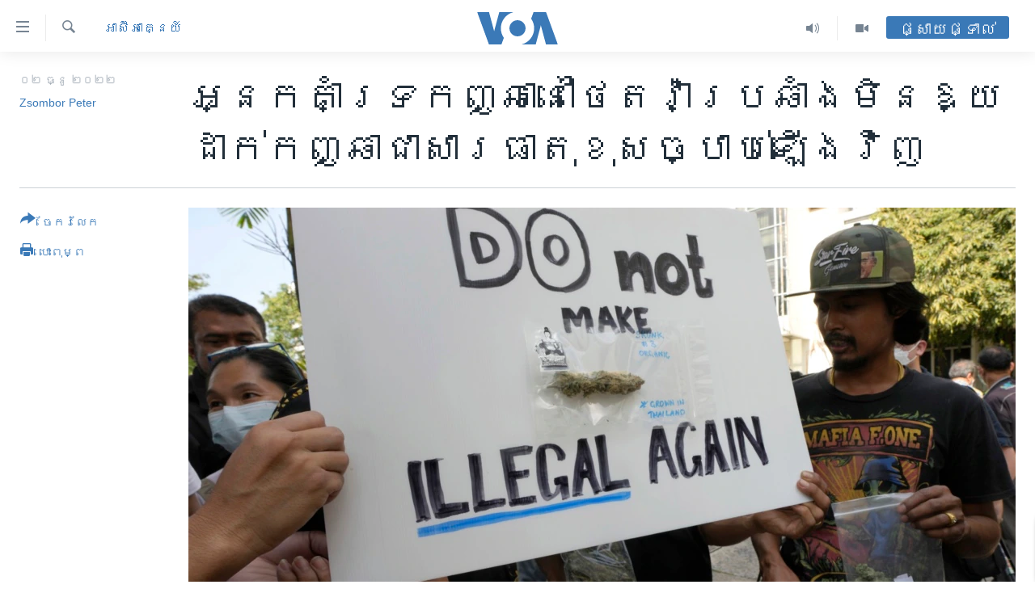

--- FILE ---
content_type: text/html; charset=utf-8
request_url: https://khmer.voanews.com/a/thailand-s-pot-boosters-battle-bid-to-delegalize-cannabis/6859410.html
body_size: 19613
content:

<!DOCTYPE html>
<html lang="km" dir="ltr" class="no-js">
<head>
<link href="/Content/responsive/VOA/km-KH/VOA-km-KH.css?&amp;av=0.0.0.0&amp;cb=306" rel="stylesheet"/>
<script src="https://tags.voanews.com/voa-pangea/prod/utag.sync.js"></script> <script type='text/javascript' src='https://www.youtube.com/iframe_api' async></script>
<script type="text/javascript">
//a general 'js' detection, must be on top level in <head>, due to CSS performance
document.documentElement.className = "js";
var cacheBuster = "306";
var appBaseUrl = "/";
var imgEnhancerBreakpoints = [0, 144, 256, 408, 650, 1023, 1597];
var isLoggingEnabled = false;
var isPreviewPage = false;
var isLivePreviewPage = false;
if (!isPreviewPage) {
window.RFE = window.RFE || {};
window.RFE.cacheEnabledByParam = window.location.href.indexOf('nocache=1') === -1;
const url = new URL(window.location.href);
const params = new URLSearchParams(url.search);
// Remove the 'nocache' parameter
params.delete('nocache');
// Update the URL without the 'nocache' parameter
url.search = params.toString();
window.history.replaceState(null, '', url.toString());
} else {
window.addEventListener('load', function() {
const links = window.document.links;
for (let i = 0; i < links.length; i++) {
links[i].href = '#';
links[i].target = '_self';
}
})
}
var pwaEnabled = false;
var swCacheDisabled;
</script>
<meta charset="utf-8" />
<title>អ្នកគាំទ្រ​កញ្ឆា​នៅ​ថៃ​តវ៉ា​ប្រឆាំង​មិន​ឱ្យ​ដាក់​កញ្ឆា​ជា​សារធាតុ​ខុស​ច្បាប់​ឡើងវិញ</title>
<meta name="description" content="បន្ទាប់ពី​ប្រទេស​ថៃ​បាន​អនុម័ត​ជា​ផ្លូវការ​ដាក់​រុក្ខជាតិ​កញ្ឆា​ជា​រុក្ខជាតិ​ស្រប​ច្បាប់​កាលពី​ខែ​មិថុនា​មក អ្នក​គាំទ្រ​រុក្ខជាតិ​នេះ​កំពុង​ប្រឹងប្រែង​ដើម្បី​រក្សា​ភាព​ស្រប​ច្បាប់​របស់​វា ស្រប​ពេល​ដែល​មាន​ការ​អំពាវនាវ​ឱ្យ​មាន​ការ​ដាក់​រុក្ខជាតិ​នេះ​ជា​សារធាតុ​ញៀន​ឡើង​វិញ។" />
<meta name="keywords" content="សេដ្ឋកិច្ច, សុខភាព, អាស៊ី​អាគ្នេយ៍" />
<meta name="viewport" content="width=device-width, initial-scale=1.0" />
<meta http-equiv="X-UA-Compatible" content="IE=edge" />
<meta name="robots" content="max-image-preview:large"><meta property="fb:pages" content="154829473799" />
<meta name="msvalidate.01" content="3286EE554B6F672A6F2E608C02343C0E" />
<meta name="google-site-verification" content="9N67UibWUmTgBbmaYWYsq5uN7iR6xbECfPAJOqOdq1I" />
<link href="https://www.voanews.com/a/thailand-s-pot-boosters-battle-bid-to-delegalize-cannabis/6845200.html" rel="canonical" />
<meta name="apple-mobile-web-app-title" content="វីអូអេ" />
<meta name="apple-mobile-web-app-status-bar-style" content="black" />
<meta name="apple-itunes-app" content="app-id=632618796, app-argument=//6859410.ltr" />
<meta content="អ្នកគាំទ្រ​កញ្ឆា​នៅ​ថៃ​តវ៉ា​ប្រឆាំង​មិន​ឱ្យ​ដាក់​កញ្ឆា​ជា​សារធាតុ​ខុស​ច្បាប់​ឡើងវិញ" property="og:title" />
<meta content="បន្ទាប់ពី​ប្រទេស​ថៃ​បាន​អនុម័ត​ជា​ផ្លូវការ​ដាក់​រុក្ខជាតិ​កញ្ឆា​ជា​រុក្ខជាតិ​ស្រប​ច្បាប់​កាលពី​ខែ​មិថុនា​មក អ្នក​គាំទ្រ​រុក្ខជាតិ​នេះ​កំពុង​ប្រឹងប្រែង​ដើម្បី​រក្សា​ភាព​ស្រប​ច្បាប់​របស់​វា ស្រប​ពេល​ដែល​មាន​ការ​អំពាវនាវ​ឱ្យ​មាន​ការ​ដាក់​រុក្ខជាតិ​នេះ​ជា​សារធាតុ​ញៀន​ឡើង​វិញ។" property="og:description" />
<meta content="article" property="og:type" />
<meta content="https://khmer.voanews.com/a/thailand-s-pot-boosters-battle-bid-to-delegalize-cannabis/6859410.html" property="og:url" />
<meta content="វីអូអេ" property="og:site_name" />
<meta content="https://www.facebook.com/VOAKhmer" property="article:publisher" />
<meta content="https://gdb.voanews.com/022a0000-0aff-0242-3119-08dacc945b89_cx0_cy4_cw0_w1200_h630.jpg" property="og:image" />
<meta content="1200" property="og:image:width" />
<meta content="630" property="og:image:height" />
<meta content="184356595034015" property="fb:app_id" />
<meta content="Zsombor Peter" name="Author" />
<meta content="summary_large_image" name="twitter:card" />
<meta content="@voakhmer" name="twitter:site" />
<meta content="https://gdb.voanews.com/022a0000-0aff-0242-3119-08dacc945b89_cx0_cy4_cw0_w1200_h630.jpg" name="twitter:image" />
<meta content="អ្នកគាំទ្រ​កញ្ឆា​នៅ​ថៃ​តវ៉ា​ប្រឆាំង​មិន​ឱ្យ​ដាក់​កញ្ឆា​ជា​សារធាតុ​ខុស​ច្បាប់​ឡើងវិញ" name="twitter:title" />
<meta content="បន្ទាប់ពី​ប្រទេស​ថៃ​បាន​អនុម័ត​ជា​ផ្លូវការ​ដាក់​រុក្ខជាតិ​កញ្ឆា​ជា​រុក្ខជាតិ​ស្រប​ច្បាប់​កាលពី​ខែ​មិថុនា​មក អ្នក​គាំទ្រ​រុក្ខជាតិ​នេះ​កំពុង​ប្រឹងប្រែង​ដើម្បី​រក្សា​ភាព​ស្រប​ច្បាប់​របស់​វា ស្រប​ពេល​ដែល​មាន​ការ​អំពាវនាវ​ឱ្យ​មាន​ការ​ដាក់​រុក្ខជាតិ​នេះ​ជា​សារធាតុ​ញៀន​ឡើង​វិញ។" name="twitter:description" />
<link rel="amphtml" href="https://khmer.voanews.com/amp/thailand-s-pot-boosters-battle-bid-to-delegalize-cannabis/6859410.html" />
<script type="application/ld+json">{"articleSection":"អាស៊ី​អាគ្នេយ៍","isAccessibleForFree":true,"headline":"អ្នកគាំទ្រ​កញ្ឆា​នៅ​ថៃ​តវ៉ា​ប្រឆាំង​មិន​ឱ្យ​ដាក់​កញ្ឆា​ជា​សារធាតុ​ខុស​ច្បាប់​ឡើងវិញ","inLanguage":"km-KH","keywords":"សេដ្ឋកិច្ច, សុខភាព, អាស៊ី​អាគ្នេយ៍","author":{"@type":"Person","url":"https://khmer.voanews.com/author/zsombor-peter/p_pyi","description":"","image":{"@type":"ImageObject"},"name":"Zsombor Peter"},"datePublished":"2022-12-02 13:12:54Z","dateModified":"2022-12-02 13:12:54Z","publisher":{"logo":{"width":512,"height":220,"@type":"ImageObject","url":"https://khmer.voanews.com/Content/responsive/VOA/km-KH/img/logo.png"},"@type":"NewsMediaOrganization","url":"https://khmer.voanews.com","sameAs":["https://www.facebook.com/VOAKhmer","https://twitter.com/voakhmer","https://www.youtube.com/VOAKhmer","https://www.instagram.com/voakhmer/","https://t.me/voakhmer"],"name":"វីអូអេ - VOA Khmer","alternateName":""},"@context":"https://schema.org","@type":"NewsArticle","mainEntityOfPage":"https://khmer.voanews.com/a/thailand-s-pot-boosters-battle-bid-to-delegalize-cannabis/6859410.html","url":"https://khmer.voanews.com/a/thailand-s-pot-boosters-battle-bid-to-delegalize-cannabis/6859410.html","description":"បន្ទាប់ពី​ប្រទេស​ថៃ​បាន​អនុម័ត​ជា​ផ្លូវការ​ដាក់​រុក្ខជាតិ​កញ្ឆា​ជា​រុក្ខជាតិ​ស្រប​ច្បាប់​កាលពី​ខែ​មិថុនា​មក អ្នក​គាំទ្រ​រុក្ខជាតិ​នេះ​កំពុង​ប្រឹងប្រែង​ដើម្បី​រក្សា​ភាព​ស្រប​ច្បាប់​របស់​វា ស្រប​ពេល​ដែល​មាន​ការ​អំពាវនាវ​ឱ្យ​មាន​ការ​ដាក់​រុក្ខជាតិ​នេះ​ជា​សារធាតុ​ញៀន​ឡើង​វិញ។","image":{"width":1080,"height":608,"@type":"ImageObject","url":"https://gdb.voanews.com/022a0000-0aff-0242-3119-08dacc945b89_cx0_cy4_cw0_w1080_h608.jpg"},"name":"អ្នកគាំទ្រ​កញ្ឆា​នៅ​ថៃ​តវ៉ា​ប្រឆាំង​មិន​ឱ្យ​ដាក់​កញ្ឆា​ជា​សារធាតុ​ខុស​ច្បាប់​ឡើងវិញ"}</script>
<script src="/Scripts/responsive/infographics.b?v=dVbZ-Cza7s4UoO3BqYSZdbxQZVF4BOLP5EfYDs4kqEo1&amp;av=0.0.0.0&amp;cb=306"></script>
<script src="/Scripts/responsive/loader.b?v=Q26XNwrL6vJYKjqFQRDnx01Lk2pi1mRsuLEaVKMsvpA1&amp;av=0.0.0.0&amp;cb=306"></script>
<link rel="icon" type="image/svg+xml" href="/Content/responsive/VOA/img/webApp/favicon.svg" />
<link rel="alternate icon" href="/Content/responsive/VOA/img/webApp/favicon.ico" />
<link rel="apple-touch-icon" sizes="152x152" href="/Content/responsive/VOA/img/webApp/ico-152x152.png" />
<link rel="apple-touch-icon" sizes="144x144" href="/Content/responsive/VOA/img/webApp/ico-144x144.png" />
<link rel="apple-touch-icon" sizes="114x114" href="/Content/responsive/VOA/img/webApp/ico-114x114.png" />
<link rel="apple-touch-icon" sizes="72x72" href="/Content/responsive/VOA/img/webApp/ico-72x72.png" />
<link rel="apple-touch-icon-precomposed" href="/Content/responsive/VOA/img/webApp/ico-57x57.png" />
<link rel="icon" sizes="192x192" href="/Content/responsive/VOA/img/webApp/ico-192x192.png" />
<link rel="icon" sizes="128x128" href="/Content/responsive/VOA/img/webApp/ico-128x128.png" />
<meta name="msapplication-TileColor" content="#ffffff" />
<meta name="msapplication-TileImage" content="/Content/responsive/VOA/img/webApp/ico-144x144.png" />
<link rel="alternate" type="application/rss+xml" title="VOA - Top Stories [RSS]" href="/api/" />
<link rel="sitemap" type="application/rss+xml" href="/sitemap.xml" />
</head>
<body class=" nav-no-loaded cc_theme pg-article print-lay-article js-category-to-nav nojs-images ">
<script type="text/javascript" >
var analyticsData = {url:"https://khmer.voanews.com/a/thailand-s-pot-boosters-battle-bid-to-delegalize-cannabis/6859410.html",property_id:"467",article_uid:"6859410",page_title:"អ្នកគាំទ្រ​កញ្ឆា​នៅ​ថៃ​តវ៉ា​ប្រឆាំង​មិន​ឱ្យ​ដាក់​កញ្ឆា​ជា​សារធាតុ​ខុស​ច្បាប់​ឡើងវិញ",page_type:"article",content_type:"article",subcontent_type:"article",last_modified:"2022-12-02 13:12:54Z",pub_datetime:"2022-12-02 13:12:54Z",pub_year:"2022",pub_month:"12",pub_day:"02",pub_hour:"13",pub_weekday:"Friday",section:"អាស៊ី​អាគ្នេយ៍",english_section:"south-east-asia",byline:"Zsombor Peter",categories:"economy,health,south-east-asia",domain:"khmer.voanews.com",language:"Khmer",language_service:"VOA Khmer",platform:"web",copied:"yes",copied_article:"6845200|415|VOA - English|2022-11-22",copied_title:"Thailand’s Pot Boosters Battle Bid to Delegalize Cannabis",runs_js:"Yes",cms_release:"8.44.0.0.306",enviro_type:"prod",slug:"thailand-s-pot-boosters-battle-bid-to-delegalize-cannabis",entity:"VOA",short_language_service:"KHM",platform_short:"W",page_name:"អ្នកគាំទ្រ​កញ្ឆា​នៅ​ថៃ​តវ៉ា​ប្រឆាំង​មិន​ឱ្យ​ដាក់​កញ្ឆា​ជា​សារធាតុ​ខុស​ច្បាប់​ឡើងវិញ"};
</script>
<noscript><iframe src="https://www.googletagmanager.com/ns.html?id=GTM-N8MP7P" height="0" width="0" style="display:none;visibility:hidden"></iframe></noscript><script type="text/javascript" data-cookiecategory="analytics">
var gtmEventObject = Object.assign({}, analyticsData, {event: 'page_meta_ready'});window.dataLayer = window.dataLayer || [];window.dataLayer.push(gtmEventObject);
if (top.location === self.location) { //if not inside of an IFrame
var renderGtm = "true";
if (renderGtm === "true") {
(function(w,d,s,l,i){w[l]=w[l]||[];w[l].push({'gtm.start':new Date().getTime(),event:'gtm.js'});var f=d.getElementsByTagName(s)[0],j=d.createElement(s),dl=l!='dataLayer'?'&l='+l:'';j.async=true;j.src='//www.googletagmanager.com/gtm.js?id='+i+dl;f.parentNode.insertBefore(j,f);})(window,document,'script','dataLayer','GTM-N8MP7P');
}
}
</script>
<!--Analytics tag js version start-->
<script type="text/javascript" data-cookiecategory="analytics">
var utag_data = Object.assign({}, analyticsData, {});
if(typeof(TealiumTagFrom)==='function' && typeof(TealiumTagSearchKeyword)==='function') {
var utag_from=TealiumTagFrom();var utag_searchKeyword=TealiumTagSearchKeyword();
if(utag_searchKeyword!=null && utag_searchKeyword!=='' && utag_data["search_keyword"]==null) utag_data["search_keyword"]=utag_searchKeyword;if(utag_from!=null && utag_from!=='') utag_data["from"]=TealiumTagFrom();}
if(window.top!== window.self&&utag_data.page_type==="snippet"){utag_data.page_type = 'iframe';}
try{if(window.top!==window.self&&window.self.location.hostname===window.top.location.hostname){utag_data.platform = 'self-embed';utag_data.platform_short = 'se';}}catch(e){if(window.top!==window.self&&window.self.location.search.includes("platformType=self-embed")){utag_data.platform = 'cross-promo';utag_data.platform_short = 'cp';}}
(function(a,b,c,d){ a="https://tags.voanews.com/voa-pangea/prod/utag.js"; b=document;c="script";d=b.createElement(c);d.src=a;d.type="text/java"+c;d.async=true; a=b.getElementsByTagName(c)[0];a.parentNode.insertBefore(d,a); })();
</script>
<!--Analytics tag js version end-->
<!-- Analytics tag management NoScript -->
<noscript>
<img style="position: absolute; border: none;" src="https://ssc.voanews.com/b/ss/bbgprod,bbgentityvoa/1/G.4--NS/1951933155?pageName=voa%3akhm%3aw%3aarticle%3a%e1%9e%a2%e1%9f%92%e1%9e%93%e1%9e%80%e1%9e%82%e1%9e%b6%e1%9f%86%e1%9e%91%e1%9f%92%e1%9e%9a%e2%80%8b%e1%9e%80%e1%9e%89%e1%9f%92%e1%9e%86%e1%9e%b6%e2%80%8b%e1%9e%93%e1%9f%85%e2%80%8b%e1%9e%90%e1%9f%83%e2%80%8b%e1%9e%8f%e1%9e%9c%e1%9f%89%e1%9e%b6%e2%80%8b%e1%9e%94%e1%9f%92%e1%9e%9a%e1%9e%86%e1%9e%b6%e1%9f%86%e1%9e%84%e2%80%8b%e1%9e%98%e1%9e%b7%e1%9e%93%e2%80%8b%e1%9e%b1%e1%9f%92%e1%9e%99%e2%80%8b%e1%9e%8a%e1%9e%b6%e1%9e%80%e1%9f%8b%e2%80%8b%e1%9e%80%e1%9e%89%e1%9f%92%e1%9e%86%e1%9e%b6%e2%80%8b%e1%9e%87%e1%9e%b6%e2%80%8b%e1%9e%9f%e1%9e%b6%e1%9e%9a%e1%9e%92%e1%9e%b6%e1%9e%8f%e1%9e%bb%e2%80%8b%e1%9e%81%e1%9e%bb%e1%9e%9f%e2%80%8b%e1%9e%85%e1%9f%92%e1%9e%94%e1%9e%b6%e1%9e%94%e1%9f%8b%e2%80%8b%e1%9e%a1%e1%9e%be%e1%9e%84%e1%9e%9c%e1%9e%b7%e1%9e%89&amp;c6=%e1%9e%a2%e1%9f%92%e1%9e%93%e1%9e%80%e1%9e%82%e1%9e%b6%e1%9f%86%e1%9e%91%e1%9f%92%e1%9e%9a%e2%80%8b%e1%9e%80%e1%9e%89%e1%9f%92%e1%9e%86%e1%9e%b6%e2%80%8b%e1%9e%93%e1%9f%85%e2%80%8b%e1%9e%90%e1%9f%83%e2%80%8b%e1%9e%8f%e1%9e%9c%e1%9f%89%e1%9e%b6%e2%80%8b%e1%9e%94%e1%9f%92%e1%9e%9a%e1%9e%86%e1%9e%b6%e1%9f%86%e1%9e%84%e2%80%8b%e1%9e%98%e1%9e%b7%e1%9e%93%e2%80%8b%e1%9e%b1%e1%9f%92%e1%9e%99%e2%80%8b%e1%9e%8a%e1%9e%b6%e1%9e%80%e1%9f%8b%e2%80%8b%e1%9e%80%e1%9e%89%e1%9f%92%e1%9e%86%e1%9e%b6%e2%80%8b%e1%9e%87%e1%9e%b6%e2%80%8b%e1%9e%9f%e1%9e%b6%e1%9e%9a%e1%9e%92%e1%9e%b6%e1%9e%8f%e1%9e%bb%e2%80%8b%e1%9e%81%e1%9e%bb%e1%9e%9f%e2%80%8b%e1%9e%85%e1%9f%92%e1%9e%94%e1%9e%b6%e1%9e%94%e1%9f%8b%e2%80%8b%e1%9e%a1%e1%9e%be%e1%9e%84%e1%9e%9c%e1%9e%b7%e1%9e%89&amp;v36=8.44.0.0.306&amp;v6=D=c6&amp;g=https%3a%2f%2fkhmer.voanews.com%2fa%2fthailand-s-pot-boosters-battle-bid-to-delegalize-cannabis%2f6859410.html&amp;c1=D=g&amp;v1=D=g&amp;events=event1,event52&amp;c16=voa%20khmer&amp;v16=D=c16&amp;c5=south-east-asia&amp;v5=D=c5&amp;ch=%e1%9e%a2%e1%9e%b6%e1%9e%9f%e1%9f%8a%e1%9e%b8%e2%80%8b%e1%9e%a2%e1%9e%b6%e1%9e%82%e1%9f%92%e1%9e%93%e1%9f%81%e1%9e%99%e1%9f%8d&amp;c15=khmer&amp;v15=D=c15&amp;c4=article&amp;v4=D=c4&amp;c14=6859410&amp;v14=D=c14&amp;v20=no&amp;c17=web&amp;v17=D=c17&amp;mcorgid=518abc7455e462b97f000101%40adobeorg&amp;server=khmer.voanews.com&amp;pageType=D=c4&amp;ns=bbg&amp;v29=D=server&amp;v25=voa&amp;v30=467&amp;v105=D=User-Agent " alt="analytics" width="1" height="1" /></noscript>
<!-- End of Analytics tag management NoScript -->
<!--*** Accessibility links - For ScreenReaders only ***-->
<section>
<div class="sr-only">
<h2>ភ្ជាប់​ទៅ​គេហទំព័រ​ទាក់ទង</h2>
<ul>
<li><a href="#content" data-disable-smooth-scroll="1">រំលង​និង​ចូល​ទៅ​​ទំព័រ​ព័ត៌មាន​​តែ​ម្តង</a></li>
<li><a href="#navigation" data-disable-smooth-scroll="1">រំលង​និង​ចូល​ទៅ​ទំព័រ​រចនាសម្ព័ន្ធ​</a></li>
<li><a href="#txtHeaderSearch" data-disable-smooth-scroll="1">រំលង​និង​ចូល​ទៅ​កាន់​ទំព័រ​ស្វែង​រក</a></li>
</ul>
</div>
</section>
<div dir="ltr">
<div id="page">
<aside>
<div class="c-lightbox overlay-modal">
<div class="c-lightbox__intro">
<h2 class="c-lightbox__intro-title"></h2>
<button class="btn btn--rounded c-lightbox__btn c-lightbox__intro-next" title="បន្ទាប់">
<span class="ico ico--rounded ico-chevron-forward"></span>
<span class="sr-only">បន្ទាប់</span>
</button>
</div>
<div class="c-lightbox__nav">
<button class="btn btn--rounded c-lightbox__btn c-lightbox__btn--close" title="បិទ">
<span class="ico ico--rounded ico-close"></span>
<span class="sr-only">បិទ</span>
</button>
<button class="btn btn--rounded c-lightbox__btn c-lightbox__btn--prev" title="មុន">
<span class="ico ico--rounded ico-chevron-backward"></span>
<span class="sr-only">មុន</span>
</button>
<button class="btn btn--rounded c-lightbox__btn c-lightbox__btn--next" title="បន្ទាប់">
<span class="ico ico--rounded ico-chevron-forward"></span>
<span class="sr-only">បន្ទាប់</span>
</button>
</div>
<div class="c-lightbox__content-wrap">
<figure class="c-lightbox__content">
<span class="c-spinner c-spinner--lightbox">
<img src="/Content/responsive/img/player-spinner.png"
alt="សូម​រង់ចាំ"
title="សូម​រង់ចាំ" />
</span>
<div class="c-lightbox__img">
<div class="thumb">
<img src="" alt="" />
</div>
</div>
<figcaption>
<div class="c-lightbox__info c-lightbox__info--foot">
<span class="c-lightbox__counter"></span>
<span class="caption c-lightbox__caption"></span>
</div>
</figcaption>
</figure>
</div>
<div class="hidden">
<div class="content-advisory__box content-advisory__box--lightbox">
<span class="content-advisory__box-text">This image contains sensitive content which some people may find offensive or disturbing.</span>
<button class="btn btn--transparent content-advisory__box-btn m-t-md" value="text" type="button">
<span class="btn__text">
Click to reveal
</span>
</button>
</div>
</div>
</div>
<div class="print-dialogue">
<div class="container">
<h3 class="print-dialogue__title section-head">ជម្រើស​ក្នុង​ការ​បោះពុម្ព</h3>
<div class="print-dialogue__opts">
<ul class="print-dialogue__opt-group">
<li class="form__group form__group--checkbox">
<input class="form__check " id="checkboxImages" name="checkboxImages" type="checkbox" checked="checked" />
<label for="checkboxImages" class="form__label m-t-md">រូបថត</label>
</li>
<li class="form__group form__group--checkbox">
<input class="form__check " id="checkboxMultimedia" name="checkboxMultimedia" type="checkbox" checked="checked" />
<label for="checkboxMultimedia" class="form__label m-t-md">ពហុព័ត៌មាន</label>
</li>
</ul>
<ul class="print-dialogue__opt-group">
<li class="form__group form__group--checkbox">
<input class="form__check " id="checkboxEmbedded" name="checkboxEmbedded" type="checkbox" checked="checked" />
<label for="checkboxEmbedded" class="form__label m-t-md">ខ្លឹមសារ​ព័ត៌មាន​ដែល​ភ្ជាប់​ពី​ទំព័រ​ផ្សេង</label>
</li>
<li class="hidden">
<input class="form__check " id="checkboxComments" name="checkboxComments" type="checkbox" />
<label for="checkboxComments" class="form__label m-t-md">មតិ</label>
</li>
</ul>
</div>
<div class="print-dialogue__buttons">
<button class="btn btn--secondary close-button" type="button" title="បោះបង់">
<span class="btn__text ">បោះបង់</span>
</button>
<button class="btn btn-cust-print m-l-sm" type="button" title="បោះពុម្ព">
<span class="btn__text ">បោះពុម្ព</span>
</button>
</div>
</div>
</div>
<div class="ctc-message pos-fix">
<div class="ctc-message__inner">Link has been copied to clipboard</div>
</div>
</aside>
<div class="hdr-20 hdr-20--big">
<div class="hdr-20__inner">
<div class="hdr-20__max pos-rel">
<div class="hdr-20__side hdr-20__side--primary d-flex">
<label data-for="main-menu-ctrl" data-switcher-trigger="true" data-switch-target="main-menu-ctrl" class="burger hdr-trigger pos-rel trans-trigger" data-trans-evt="click" data-trans-id="menu">
<span class="ico ico-close hdr-trigger__ico hdr-trigger__ico--close burger__ico burger__ico--close"></span>
<span class="ico ico-menu hdr-trigger__ico hdr-trigger__ico--open burger__ico burger__ico--open"></span>
</label>
<div class="menu-pnl pos-fix trans-target" data-switch-target="main-menu-ctrl" data-trans-id="menu">
<div class="menu-pnl__inner">
<nav class="main-nav menu-pnl__item menu-pnl__item--first">
<ul class="main-nav__list accordeon" data-analytics-tales="false" data-promo-name="link" data-location-name="nav,secnav">
<li class="main-nav__item">
<a class="main-nav__item-name main-nav__item-name--link" href="/p/6039.html" title="កម្ពុជា" data-item-name="cambodia-news" >កម្ពុជា</a>
</li>
<li class="main-nav__item">
<a class="main-nav__item-name main-nav__item-name--link" href="https://khmer.voanews.com/p/7317.html" title="អន្តរជាតិ" target="_blank" rel="noopener">អន្តរជាតិ</a>
</li>
<li class="main-nav__item">
<a class="main-nav__item-name main-nav__item-name--link" href="/z/2290" title="អាមេរិក" data-item-name="united-states" >អាមេរិក</a>
</li>
<li class="main-nav__item">
<a class="main-nav__item-name main-nav__item-name--link" href="/z/7448" title="ចិន" data-item-name="China-news" >ចិន</a>
</li>
<li class="main-nav__item">
<a class="main-nav__item-name main-nav__item-name--link" href="/hellovoa" title="ហេឡូវីអូអេ" data-item-name="hello-voa-show" >ហេឡូវីអូអេ</a>
</li>
<li class="main-nav__item">
<a class="main-nav__item-name main-nav__item-name--link" href="/creativecambodia" title="កម្ពុជាច្នៃប្រតិដ្ឋ" data-item-name="creativecambodia" >កម្ពុជាច្នៃប្រតិដ្ឋ</a>
</li>
<li class="main-nav__item">
<a class="main-nav__item-name main-nav__item-name--link" href="/newsevents" title="ព្រឹត្តិការណ៍ព័ត៌មាន" data-item-name="news-events" >ព្រឹត្តិការណ៍ព័ត៌មាន</a>
</li>
<li class="main-nav__item">
<a class="main-nav__item-name main-nav__item-name--link" href="https://khmer.voanews.com/programs/tv" title="ទូរទស្សន៍ / វីដេអូ​" >ទូរទស្សន៍ / វីដេអូ​</a>
</li>
<li class="main-nav__item">
<a class="main-nav__item-name main-nav__item-name--link" href="http://khmer.voanews.com/programindex.html" title="វិទ្យុ / ផតខាសថ៍" >វិទ្យុ / ផតខាសថ៍</a>
</li>
<li class="main-nav__item">
<a class="main-nav__item-name main-nav__item-name--link" href="/allprograms" title="កម្មវិធីទាំងអស់" data-item-name="allprograms" >កម្មវិធីទាំងអស់</a>
</li>
</ul>
</nav>
<div class="menu-pnl__item">
<a href="https://www.voacambodia.com/" class="menu-pnl__item-link" alt="Khmer English">Khmer English</a>
</div>
<div class="menu-pnl__item menu-pnl__item--social">
<h5 class="menu-pnl__sub-head">បណ្តាញ​សង្គម</h5>
<a href="https://www.facebook.com/VOAKhmer" title="តាមដាន​​តាម​ Facebook" data-analytics-text="follow_on_facebook" class="btn btn--rounded btn--social-inverted menu-pnl__btn js-social-btn btn-facebook" target="_blank" rel="noopener">
<span class="ico ico-facebook-alt ico--rounded"></span>
</a>
<a href="https://twitter.com/voakhmer" title="តាមដាន​​តាម​ Twitter" data-analytics-text="follow_on_twitter" class="btn btn--rounded btn--social-inverted menu-pnl__btn js-social-btn btn-twitter" target="_blank" rel="noopener">
<span class="ico ico-twitter ico--rounded"></span>
</a>
<a href="https://www.youtube.com/VOAKhmer" title="តាមដាន​​តាម​ YouTube" data-analytics-text="follow_on_youtube" class="btn btn--rounded btn--social-inverted menu-pnl__btn js-social-btn btn-youtube" target="_blank" rel="noopener">
<span class="ico ico-youtube ico--rounded"></span>
</a>
<a href="https://www.instagram.com/voakhmer/" title="Follow us on Instagram" data-analytics-text="follow_on_instagram" class="btn btn--rounded btn--social-inverted menu-pnl__btn js-social-btn btn-instagram" target="_blank" rel="noopener">
<span class="ico ico-instagram ico--rounded"></span>
</a>
</div>
<div class="menu-pnl__item">
<a href="/navigation/allsites" class="menu-pnl__item-link">
<span class="ico ico-languages "></span>
ភាសា
</a>
</div>
</div>
</div>
<label data-for="top-search-ctrl" data-switcher-trigger="true" data-switch-target="top-search-ctrl" class="top-srch-trigger hdr-trigger">
<span class="ico ico-close hdr-trigger__ico hdr-trigger__ico--close top-srch-trigger__ico top-srch-trigger__ico--close"></span>
<span class="ico ico-search hdr-trigger__ico hdr-trigger__ico--open top-srch-trigger__ico top-srch-trigger__ico--open"></span>
</label>
<div class="srch-top srch-top--in-header" data-switch-target="top-search-ctrl">
<div class="container">
<form action="/s" class="srch-top__form srch-top__form--in-header" id="form-topSearchHeader" method="get" role="search"><label for="txtHeaderSearch" class="sr-only">ស្វែង​រក</label>
<input type="text" id="txtHeaderSearch" name="k" placeholder="ស្វែង​រក​ពាក្យ..." accesskey="s" value="" class="srch-top__input analyticstag-event" onkeydown="if (event.keyCode === 13) { FireAnalyticsTagEventOnSearch('search', $dom.get('#txtHeaderSearch')[0].value) }" />
<button title="ស្វែង​រក" type="submit" class="btn btn--top-srch analyticstag-event" onclick="FireAnalyticsTagEventOnSearch('search', $dom.get('#txtHeaderSearch')[0].value) ">
<span class="ico ico-search"></span>
</button></form>
</div>
</div>
<a href="/" class="main-logo-link">
<img src="/Content/responsive/VOA/km-KH/img/logo-compact.svg" class="main-logo main-logo--comp" alt="site logo">
<img src="/Content/responsive/VOA/km-KH/img/logo.svg" class="main-logo main-logo--big" alt="site logo">
</a>
</div>
<div class="hdr-20__side hdr-20__side--secondary d-flex">
<a href="/p/6001.html" title="Video" class="hdr-20__secondary-item" data-item-name="video">
<span class="ico ico-video hdr-20__secondary-icon"></span>
</a>
<a href="/programs/radio" title="Audio" class="hdr-20__secondary-item" data-item-name="audio">
<span class="ico ico-audio hdr-20__secondary-icon"></span>
</a>
<a href="/s" title="ស្វែង​រក" class="hdr-20__secondary-item hdr-20__secondary-item--search" data-item-name="search">
<span class="ico ico-search hdr-20__secondary-icon hdr-20__secondary-icon--search"></span>
</a>
<div class="hdr-20__secondary-item live-b-drop">
<div class="live-b-drop__off">
<a href="/live/" class="live-b-drop__link" title="ផ្សាយផ្ទាល់" data-item-name="live">
<span class="badge badge--live-btn badge--live-btn-off">
ផ្សាយផ្ទាល់
</span>
</a>
</div>
<div class="live-b-drop__on hidden">
<label data-for="live-ctrl" data-switcher-trigger="true" data-switch-target="live-ctrl" class="live-b-drop__label pos-rel">
<span class="badge badge--live badge--live-btn">
ផ្សាយផ្ទាល់
</span>
<span class="ico ico-close live-b-drop__label-ico live-b-drop__label-ico--close"></span>
</label>
<div class="live-b-drop__panel" id="targetLivePanelDiv" data-switch-target="live-ctrl"></div>
</div>
</div>
<div class="srch-bottom">
<form action="/s" class="srch-bottom__form d-flex" id="form-bottomSearch" method="get" role="search"><label for="txtSearch" class="sr-only">ស្វែង​រក</label>
<input type="search" id="txtSearch" name="k" placeholder="ស្វែង​រក​ពាក្យ..." accesskey="s" value="" class="srch-bottom__input analyticstag-event" onkeydown="if (event.keyCode === 13) { FireAnalyticsTagEventOnSearch('search', $dom.get('#txtSearch')[0].value) }" />
<button title="ស្វែង​រក" type="submit" class="btn btn--bottom-srch analyticstag-event" onclick="FireAnalyticsTagEventOnSearch('search', $dom.get('#txtSearch')[0].value) ">
<span class="ico ico-search"></span>
</button></form>
</div>
</div>
<img src="/Content/responsive/VOA/km-KH/img/logo-print.gif" class="logo-print" alt="site logo">
<img src="/Content/responsive/VOA/km-KH/img/logo-print_color.png" class="logo-print logo-print--color" alt="site logo">
</div>
</div>
</div>
<script>
if (document.body.className.indexOf('pg-home') > -1) {
var nav2In = document.querySelector('.hdr-20__inner');
var nav2Sec = document.querySelector('.hdr-20__side--secondary');
var secStyle = window.getComputedStyle(nav2Sec);
if (nav2In && window.pageYOffset < 150 && secStyle['position'] !== 'fixed') {
nav2In.classList.add('hdr-20__inner--big')
}
}
</script>
<div class="c-hlights c-hlights--breaking c-hlights--no-item" data-hlight-display="mobile,desktop">
<div class="c-hlights__wrap container p-0">
<div class="c-hlights__nav">
<a role="button" href="#" title="មុន">
<span class="ico ico-chevron-backward m-0"></span>
<span class="sr-only">មុន</span>
</a>
<a role="button" href="#" title="បន្ទាប់">
<span class="ico ico-chevron-forward m-0"></span>
<span class="sr-only">បន្ទាប់</span>
</a>
</div>
<span class="c-hlights__label">
<span class="">ព័ត៌មាន​​ថ្មី</span>
<span class="switcher-trigger">
<label data-for="more-less-1" data-switcher-trigger="true" class="switcher-trigger__label switcher-trigger__label--more p-b-0" title="ផ្សេង​ទៀត">
<span class="ico ico-chevron-down"></span>
</label>
<label data-for="more-less-1" data-switcher-trigger="true" class="switcher-trigger__label switcher-trigger__label--less p-b-0" title="បិទ">
<span class="ico ico-chevron-up"></span>
</label>
</span>
</span>
<ul class="c-hlights__items switcher-target" data-switch-target="more-less-1">
</ul>
</div>
</div> <div id="content">
<main class="container">
<div class="hdr-container">
<div class="row">
<div class="col-category col-xs-12 col-md-2 pull-left"> <div class="category js-category">
<a class="" href="/z/2886">អាស៊ី​អាគ្នេយ៍</a> </div>
</div><div class="col-title col-xs-12 col-md-10 pull-right"> <h1 class="title pg-title">
អ្នកគាំទ្រ​កញ្ឆា​នៅ​ថៃ​តវ៉ា​ប្រឆាំង​មិន​ឱ្យ​ដាក់​កញ្ឆា​ជា​សារធាតុ​ខុស​ច្បាប់​ឡើងវិញ
</h1>
</div><div class="col-publishing-details col-xs-12 col-sm-12 col-md-2 pull-left"> <div class="publishing-details ">
<div class="published">
<span class="date" >
<time pubdate="pubdate" datetime="2022-12-02T20:12:54+07:00">
០២ ធ្នូ ២០២២
</time>
</span>
</div>
<div class="links">
<ul class="links__list links__list--column">
<li class="links__item">
<a class="links__item-link" href="/author/zsombor-peter/p_pyi" title="Zsombor Peter">Zsombor Peter</a>
</li>
</ul>
</div>
</div>
</div><div class="col-lg-12 separator"> <div class="separator">
<hr class="title-line" />
</div>
</div><div class="col-multimedia col-xs-12 col-md-10 pull-right"> <div class="cover-media">
<figure class="media-image js-media-expand">
<div class="img-wrap">
<div class="thumb thumb16_9">
<img src="https://gdb.voanews.com/022a0000-0aff-0242-3119-08dacc945b89_cx0_cy4_cw0_w250_r1_s.jpg" alt="អ្នកគាំទ្រ​កញ្ឆា​កាន់ដុំ​កញ្ឆា​អំឡុង​ពេល​ប្រមូល​ផ្តុំ​គ្នា​នៅ​ខាង​ក្រៅ​វិមាន​រដ្ឋាភិបាល​ក្នុង​ទីក្រុង​បាងកក ប្រទេស​ថៃ កាលពី​ថ្ងៃទី២២ ខែវិច្ឆិកា ឆ្នាំ២០២២។" />
</div>
</div>
<figcaption>
<span class="caption">អ្នកគាំទ្រ​កញ្ឆា​កាន់ដុំ​កញ្ឆា​អំឡុង​ពេល​ប្រមូល​ផ្តុំ​គ្នា​នៅ​ខាង​ក្រៅ​វិមាន​រដ្ឋាភិបាល​ក្នុង​ទីក្រុង​បាងកក ប្រទេស​ថៃ កាលពី​ថ្ងៃទី២២ ខែវិច្ឆិកា ឆ្នាំ២០២២។</span>
</figcaption>
</figure>
</div>
</div><div class="col-xs-12 col-md-2 pull-left article-share pos-rel"> <div class="share--box">
<div class="sticky-share-container" style="display:none">
<div class="container">
<a href="https://khmer.voanews.com" id="logo-sticky-share">&nbsp;</a>
<div class="pg-title pg-title--sticky-share">
អ្នកគាំទ្រ​កញ្ឆា​នៅ​ថៃ​តវ៉ា​ប្រឆាំង​មិន​ឱ្យ​ដាក់​កញ្ឆា​ជា​សារធាតុ​ខុស​ច្បាប់​ឡើងវិញ
</div>
<div class="sticked-nav-actions">
<!--This part is for sticky navigation display-->
<p class="buttons link-content-sharing p-0 ">
<button class="btn btn--link btn-content-sharing p-t-0 " id="btnContentSharing" value="text" role="Button" type="" title="ជ្រើសរើស​​មធ្យោបាយ​ចែក​រំលែក​ផ្សេង​ទៀត">
<span class="ico ico-share ico--l"></span>
<span class="btn__text ">
ចែករំលែក
</span>
</button>
</p>
<aside class="content-sharing js-content-sharing js-content-sharing--apply-sticky content-sharing--sticky"
role="complementary"
data-share-url="https://khmer.voanews.com/a/thailand-s-pot-boosters-battle-bid-to-delegalize-cannabis/6859410.html" data-share-title="អ្នកគាំទ្រ​កញ្ឆា​នៅ​ថៃ​តវ៉ា​ប្រឆាំង​មិន​ឱ្យ​ដាក់​កញ្ឆា​ជា​សារធាតុ​ខុស​ច្បាប់​ឡើងវិញ" data-share-text="បន្ទាប់ពី​ប្រទេស​ថៃ​បាន​អនុម័ត​ជា​ផ្លូវការ​ដាក់​រុក្ខជាតិ​កញ្ឆា​ជា​រុក្ខជាតិ​ស្រប​ច្បាប់​កាលពី​ខែ​មិថុនា​មក អ្នក​គាំទ្រ​រុក្ខជាតិ​នេះ​កំពុង​ប្រឹងប្រែង​ដើម្បី​រក្សា​ភាព​ស្រប​ច្បាប់​របស់​វា ស្រប​ពេល​ដែល​មាន​ការ​អំពាវនាវ​ឱ្យ​មាន​ការ​ដាក់​រុក្ខជាតិ​នេះ​ជា​សារធាតុ​ញៀន​ឡើង​វិញ។">
<div class="content-sharing__popover">
<h6 class="content-sharing__title">ចែករំលែក</h6>
<button href="#close" id="btnCloseSharing" class="btn btn--text-like content-sharing__close-btn">
<span class="ico ico-close ico--l"></span>
</button>
<ul class="content-sharing__list">
<li class="content-sharing__item">
<div class="ctc ">
<input type="text" class="ctc__input" readonly="readonly">
<a href="" js-href="https://khmer.voanews.com/a/thailand-s-pot-boosters-battle-bid-to-delegalize-cannabis/6859410.html" class="content-sharing__link ctc__button">
<span class="ico ico-copy-link ico--rounded ico--s"></span>
<span class="content-sharing__link-text">Copy link</span>
</a>
</div>
</li>
<li class="content-sharing__item">
<a href="https://facebook.com/sharer.php?u=https%3a%2f%2fkhmer.voanews.com%2fa%2fthailand-s-pot-boosters-battle-bid-to-delegalize-cannabis%2f6859410.html"
data-analytics-text="share_on_facebook"
title="Facebook" target="_blank"
class="content-sharing__link js-social-btn">
<span class="ico ico-facebook ico--rounded ico--s"></span>
<span class="content-sharing__link-text">Facebook</span>
</a>
</li>
<li class="content-sharing__item">
<a href="https://twitter.com/share?url=https%3a%2f%2fkhmer.voanews.com%2fa%2fthailand-s-pot-boosters-battle-bid-to-delegalize-cannabis%2f6859410.html&amp;text=%e1%9e%a2%e1%9f%92%e1%9e%93%e1%9e%80%e1%9e%82%e1%9e%b6%e1%9f%86%e1%9e%91%e1%9f%92%e1%9e%9a%e2%80%8b%e1%9e%80%e1%9e%89%e1%9f%92%e1%9e%86%e1%9e%b6%e2%80%8b%e1%9e%93%e1%9f%85%e2%80%8b%e1%9e%90%e1%9f%83%e2%80%8b%e1%9e%8f%e1%9e%9c%e1%9f%89%e1%9e%b6%e2%80%8b%e1%9e%94%e1%9f%92%e1%9e%9a%e1%9e%86%e1%9e%b6%e1%9f%86%e1%9e%84%e2%80%8b%e1%9e%98%e1%9e%b7%e1%9e%93%e2%80%8b%e1%9e%b1%e1%9f%92%e1%9e%99%e2%80%8b%e1%9e%8a%e1%9e%b6%e1%9e%80%e1%9f%8b%e2%80%8b%e1%9e%80%e1%9e%89%e1%9f%92%e1%9e%86%e1%9e%b6%e2%80%8b%e1%9e%87%e1%9e%b6%e2%80%8b%e1%9e%9f%e1%9e%b6%e1%9e%9a%e1%9e%92%e1%9e%b6%e1%9e%8f%e1%9e%bb%e2%80%8b%e1%9e%81%e1%9e%bb%e1%9e%9f%e2%80%8b%e1%9e%85%e1%9f%92%e1%9e%94%e1%9e%b6%e1%9e%94%e1%9f%8b%e2%80%8b%e1%9e%a1%e1%9e%be%e1%9e%84%e1%9e%9c%e1%9e%b7%e1%9e%89"
data-analytics-text="share_on_twitter"
title="Twitter" target="_blank"
class="content-sharing__link js-social-btn">
<span class="ico ico-twitter ico--rounded ico--s"></span>
<span class="content-sharing__link-text">Twitter</span>
</a>
</li>
<li class="content-sharing__item visible-xs-inline-block visible-sm-inline-block">
<a href="whatsapp://send?text=https%3a%2f%2fkhmer.voanews.com%2fa%2fthailand-s-pot-boosters-battle-bid-to-delegalize-cannabis%2f6859410.html"
data-analytics-text="share_on_whatsapp"
title="WhatsApp" target="_blank"
class="content-sharing__link js-social-btn">
<span class="ico ico-whatsapp ico--rounded ico--s"></span>
<span class="content-sharing__link-text">WhatsApp</span>
</a>
</li>
<li class="content-sharing__item visible-md-inline-block visible-lg-inline-block">
<a href="https://web.whatsapp.com/send?text=https%3a%2f%2fkhmer.voanews.com%2fa%2fthailand-s-pot-boosters-battle-bid-to-delegalize-cannabis%2f6859410.html"
data-analytics-text="share_on_whatsapp_desktop"
title="WhatsApp" target="_blank"
class="content-sharing__link js-social-btn">
<span class="ico ico-whatsapp ico--rounded ico--s"></span>
<span class="content-sharing__link-text">WhatsApp</span>
</a>
</li>
<li class="content-sharing__item visible-xs-inline-block visible-sm-inline-block">
<a href="https://line.me/R/msg/text/?https%3a%2f%2fkhmer.voanews.com%2fa%2fthailand-s-pot-boosters-battle-bid-to-delegalize-cannabis%2f6859410.html"
data-analytics-text="share_on_line"
title="Line" target="_blank"
class="content-sharing__link js-social-btn">
<span class="ico ico-line ico--rounded ico--s"></span>
<span class="content-sharing__link-text">Line</span>
</a>
</li>
<li class="content-sharing__item visible-md-inline-block visible-lg-inline-block">
<a href="https://timeline.line.me/social-plugin/share?url=https%3a%2f%2fkhmer.voanews.com%2fa%2fthailand-s-pot-boosters-battle-bid-to-delegalize-cannabis%2f6859410.html"
data-analytics-text="share_on_line_desktop"
title="Line" target="_blank"
class="content-sharing__link js-social-btn">
<span class="ico ico-line ico--rounded ico--s"></span>
<span class="content-sharing__link-text">Line</span>
</a>
</li>
<li class="content-sharing__item">
<a href="mailto:?body=https%3a%2f%2fkhmer.voanews.com%2fa%2fthailand-s-pot-boosters-battle-bid-to-delegalize-cannabis%2f6859410.html&amp;subject=អ្នកគាំទ្រ​កញ្ឆា​នៅ​ថៃ​តវ៉ា​ប្រឆាំង​មិន​ឱ្យ​ដាក់​កញ្ឆា​ជា​សារធាតុ​ខុស​ច្បាប់​ឡើងវិញ"
title="Email"
class="content-sharing__link ">
<span class="ico ico-email ico--rounded ico--s"></span>
<span class="content-sharing__link-text">Email</span>
</a>
</li>
</ul>
</div>
</aside>
</div>
</div>
</div>
<div class="links">
<p class="buttons link-content-sharing p-0 ">
<button class="btn btn--link btn-content-sharing p-t-0 " id="btnContentSharing" value="text" role="Button" type="" title="ជ្រើសរើស​​មធ្យោបាយ​ចែក​រំលែក​ផ្សេង​ទៀត">
<span class="ico ico-share ico--l"></span>
<span class="btn__text ">
ចែករំលែក
</span>
</button>
</p>
<aside class="content-sharing js-content-sharing " role="complementary"
data-share-url="https://khmer.voanews.com/a/thailand-s-pot-boosters-battle-bid-to-delegalize-cannabis/6859410.html" data-share-title="អ្នកគាំទ្រ​កញ្ឆា​នៅ​ថៃ​តវ៉ា​ប្រឆាំង​មិន​ឱ្យ​ដាក់​កញ្ឆា​ជា​សារធាតុ​ខុស​ច្បាប់​ឡើងវិញ" data-share-text="បន្ទាប់ពី​ប្រទេស​ថៃ​បាន​អនុម័ត​ជា​ផ្លូវការ​ដាក់​រុក្ខជាតិ​កញ្ឆា​ជា​រុក្ខជាតិ​ស្រប​ច្បាប់​កាលពី​ខែ​មិថុនា​មក អ្នក​គាំទ្រ​រុក្ខជាតិ​នេះ​កំពុង​ប្រឹងប្រែង​ដើម្បី​រក្សា​ភាព​ស្រប​ច្បាប់​របស់​វា ស្រប​ពេល​ដែល​មាន​ការ​អំពាវនាវ​ឱ្យ​មាន​ការ​ដាក់​រុក្ខជាតិ​នេះ​ជា​សារធាតុ​ញៀន​ឡើង​វិញ។">
<div class="content-sharing__popover">
<h6 class="content-sharing__title">ចែករំលែក</h6>
<button href="#close" id="btnCloseSharing" class="btn btn--text-like content-sharing__close-btn">
<span class="ico ico-close ico--l"></span>
</button>
<ul class="content-sharing__list">
<li class="content-sharing__item">
<div class="ctc ">
<input type="text" class="ctc__input" readonly="readonly">
<a href="" js-href="https://khmer.voanews.com/a/thailand-s-pot-boosters-battle-bid-to-delegalize-cannabis/6859410.html" class="content-sharing__link ctc__button">
<span class="ico ico-copy-link ico--rounded ico--l"></span>
<span class="content-sharing__link-text">Copy link</span>
</a>
</div>
</li>
<li class="content-sharing__item">
<a href="https://facebook.com/sharer.php?u=https%3a%2f%2fkhmer.voanews.com%2fa%2fthailand-s-pot-boosters-battle-bid-to-delegalize-cannabis%2f6859410.html"
data-analytics-text="share_on_facebook"
title="Facebook" target="_blank"
class="content-sharing__link js-social-btn">
<span class="ico ico-facebook ico--rounded ico--l"></span>
<span class="content-sharing__link-text">Facebook</span>
</a>
</li>
<li class="content-sharing__item">
<a href="https://twitter.com/share?url=https%3a%2f%2fkhmer.voanews.com%2fa%2fthailand-s-pot-boosters-battle-bid-to-delegalize-cannabis%2f6859410.html&amp;text=%e1%9e%a2%e1%9f%92%e1%9e%93%e1%9e%80%e1%9e%82%e1%9e%b6%e1%9f%86%e1%9e%91%e1%9f%92%e1%9e%9a%e2%80%8b%e1%9e%80%e1%9e%89%e1%9f%92%e1%9e%86%e1%9e%b6%e2%80%8b%e1%9e%93%e1%9f%85%e2%80%8b%e1%9e%90%e1%9f%83%e2%80%8b%e1%9e%8f%e1%9e%9c%e1%9f%89%e1%9e%b6%e2%80%8b%e1%9e%94%e1%9f%92%e1%9e%9a%e1%9e%86%e1%9e%b6%e1%9f%86%e1%9e%84%e2%80%8b%e1%9e%98%e1%9e%b7%e1%9e%93%e2%80%8b%e1%9e%b1%e1%9f%92%e1%9e%99%e2%80%8b%e1%9e%8a%e1%9e%b6%e1%9e%80%e1%9f%8b%e2%80%8b%e1%9e%80%e1%9e%89%e1%9f%92%e1%9e%86%e1%9e%b6%e2%80%8b%e1%9e%87%e1%9e%b6%e2%80%8b%e1%9e%9f%e1%9e%b6%e1%9e%9a%e1%9e%92%e1%9e%b6%e1%9e%8f%e1%9e%bb%e2%80%8b%e1%9e%81%e1%9e%bb%e1%9e%9f%e2%80%8b%e1%9e%85%e1%9f%92%e1%9e%94%e1%9e%b6%e1%9e%94%e1%9f%8b%e2%80%8b%e1%9e%a1%e1%9e%be%e1%9e%84%e1%9e%9c%e1%9e%b7%e1%9e%89"
data-analytics-text="share_on_twitter"
title="Twitter" target="_blank"
class="content-sharing__link js-social-btn">
<span class="ico ico-twitter ico--rounded ico--l"></span>
<span class="content-sharing__link-text">Twitter</span>
</a>
</li>
<li class="content-sharing__item visible-xs-inline-block visible-sm-inline-block">
<a href="whatsapp://send?text=https%3a%2f%2fkhmer.voanews.com%2fa%2fthailand-s-pot-boosters-battle-bid-to-delegalize-cannabis%2f6859410.html"
data-analytics-text="share_on_whatsapp"
title="WhatsApp" target="_blank"
class="content-sharing__link js-social-btn">
<span class="ico ico-whatsapp ico--rounded ico--l"></span>
<span class="content-sharing__link-text">WhatsApp</span>
</a>
</li>
<li class="content-sharing__item visible-md-inline-block visible-lg-inline-block">
<a href="https://web.whatsapp.com/send?text=https%3a%2f%2fkhmer.voanews.com%2fa%2fthailand-s-pot-boosters-battle-bid-to-delegalize-cannabis%2f6859410.html"
data-analytics-text="share_on_whatsapp_desktop"
title="WhatsApp" target="_blank"
class="content-sharing__link js-social-btn">
<span class="ico ico-whatsapp ico--rounded ico--l"></span>
<span class="content-sharing__link-text">WhatsApp</span>
</a>
</li>
<li class="content-sharing__item visible-xs-inline-block visible-sm-inline-block">
<a href="https://line.me/R/msg/text/?https%3a%2f%2fkhmer.voanews.com%2fa%2fthailand-s-pot-boosters-battle-bid-to-delegalize-cannabis%2f6859410.html"
data-analytics-text="share_on_line"
title="Line" target="_blank"
class="content-sharing__link js-social-btn">
<span class="ico ico-line ico--rounded ico--l"></span>
<span class="content-sharing__link-text">Line</span>
</a>
</li>
<li class="content-sharing__item visible-md-inline-block visible-lg-inline-block">
<a href="https://timeline.line.me/social-plugin/share?url=https%3a%2f%2fkhmer.voanews.com%2fa%2fthailand-s-pot-boosters-battle-bid-to-delegalize-cannabis%2f6859410.html"
data-analytics-text="share_on_line_desktop"
title="Line" target="_blank"
class="content-sharing__link js-social-btn">
<span class="ico ico-line ico--rounded ico--l"></span>
<span class="content-sharing__link-text">Line</span>
</a>
</li>
<li class="content-sharing__item">
<a href="mailto:?body=https%3a%2f%2fkhmer.voanews.com%2fa%2fthailand-s-pot-boosters-battle-bid-to-delegalize-cannabis%2f6859410.html&amp;subject=អ្នកគាំទ្រ​កញ្ឆា​នៅ​ថៃ​តវ៉ា​ប្រឆាំង​មិន​ឱ្យ​ដាក់​កញ្ឆា​ជា​សារធាតុ​ខុស​ច្បាប់​ឡើងវិញ"
title="Email"
class="content-sharing__link ">
<span class="ico ico-email ico--rounded ico--l"></span>
<span class="content-sharing__link-text">Email</span>
</a>
</li>
</ul>
</div>
</aside>
<p class="link-print visible-md visible-lg buttons p-0">
<button class="btn btn--link btn-print p-t-0" onclick="if (typeof FireAnalyticsTagEvent === 'function') {FireAnalyticsTagEvent({ on_page_event: 'print_story' });}return false" title="(CTRL+P)">
<span class="ico ico-print"></span>
<span class="btn__text">បោះពុម្ព</span>
</button>
</p>
</div>
</div>
</div>
</div>
</div>
<div class="body-container">
<div class="row">
<div class="col-xs-12 col-sm-12 col-md-10 col-lg-10 pull-right">
<div class="row">
<div class="col-xs-12 col-sm-12 col-md-8 col-lg-8 pull-left bottom-offset content-offset">
<div id="article-content" class="content-floated-wrap fb-quotable">
<div class="wsw">
<span class="dateline">ទីក្រុង​បាងកក —&nbsp;</span>
<p>រយៈពេល ៥ ខែ​ក្រោយ​មក បន្ទាប់ពី​ប្រទេស​ថៃ​បាន​ក្លាយជា​ប្រទេស​ដំបូង​គេ​បង្អស់​នៅ​ទ្វីប​អាស៊ី​ដែល​បាន​ធ្វើ​ឱ្យ​រុក្ខជាតិ​កញ្ជា​មាន​ភាព​ស្រប​ច្បាប់ អ្នក​គាំទ្រ​រុក្ខជាតិ​នេះ​កំពុង​ដុតដៃ​ដុតជើង​ដើម្បី​រក្សា​ភាព​ស្រប​ច្បាប់​របស់​វា ស្រប​ពេល​ដែល​មាន​ការ​អំពាវនាវ​ឱ្យ​មាន​ការ​ដាក់​រុក្ខជាតិ​នេះ​ជា​សារធាតុ​ញៀន​ឡើង​វិញ។<br />
<br />
អ្នក​លក់ អ្នក​ដាំ និង​អ្នក​ប្រើប្រាស់​កញ្ឆា​បាន​ប្រមូល​ផ្តុំ​គ្នា​នៅ​ខាង​ក្រៅ​ទីស្នាក់ការ​កណ្តាល​នៃ​រដ្ឋាភិបាល​ថ្នាក់​ជាតិ​នៅ​ក្នុង​ទីក្រុង​បាងកក​កាលពី​ថ្ងៃ​ទី ២២ ខែ​វិច្ឆិកា ដើម្បី​រារាំង​កុំ​ឱ្យ​អាជ្ញាធរ​ដាក់​រុក្ខជាតិ​ប្រភេទ​នេះ​ចូល​ទៅ​ក្នុង​បញ្ជី​សារធាតុ​ញៀន​ដែល​ត្រូវ​ទប់ស្កាត់​នៅ​ក្នុង​ប្រទេស​នេះ​ម្តង​ទៀត ដោយ​ហេតុ​ថា​អ្នក​ណា​ដែល​ប្រើប្រាស់​និង​ចែកចាយ​សារធាតុ​ញៀន​នៅ​ក្នុង​បញ្ជី​ហាមឃាត់​នេះ​នឹង​ទទួល​រង​នូវ​ការ​ដាក់​ពិន័យ​ធ្ងន់ធ្ងរ។<br />
<br />
អ្នកស្រី Chokwan Chopaka នៃ​បណ្តាញ​ពលរដ្ឋ​សម្រាប់​ភាព​ស្រប​ច្បាប់​នៃ​រុក្ខជាតិ​កញ្ឆា (People's Network for Cannabis Legislation) ក្នុង​ប្រទេស​ថៃ ដែល​បាន​រៀបចំ​ការ​តវ៉ា​នេះ បាន​ថ្លែង​ថា៖ «មាន​ឱកាស​ខ្ពស់​ណាស់​ដែល​ថា កញ្ឆា​អាច​នឹង​ក្លាយជា​រុក្ខជាតិ​ខុស​ច្បាប់​ម្តង​ទៀត ដូច្នេះ​ឥឡូវ​នេះ​គឺ​ជា​ពេលវេលា​ដ៏​សំខាន់​មួយ»។</p><div class="wsw__embed">
<figure class="media-image js-media-expand">
<div class="img-wrap">
<div class="thumb">
<img alt="អ្នកស្រី Chokwan Chopaka នៃ​បណ្តាញ​ពលរដ្ឋ​សម្រាប់​ភាព​ស្រប​ច្បាប់​នៃ​រុក្ខជាតិ​កញ្ឆា (People&#39;s Network for Cannabis Legislation) ក្នុង​ប្រទេស​ថៃ បាន​ឱ្យ​កញ្ឆា​ដោយ​ឥតគិត​ថ្លៃ​នៅឯ​ការប្រមូលផ្តុំគ្នា​នៅ​ទីក្រុង​បាងកក កាលពី​ថ្ងៃទី២២ ខែវិច្ឆិកា ឆ្នាំ២០២២។" src="https://gdb.voanews.com/022a0000-0aff-0242-6cfc-08dacc98d2c9_w250_r0_s.jpg" />
</div>
</div>
<figcaption>
<span class="caption">អ្នកស្រី Chokwan Chopaka នៃ​បណ្តាញ​ពលរដ្ឋ​សម្រាប់​ភាព​ស្រប​ច្បាប់​នៃ​រុក្ខជាតិ​កញ្ឆា (People&#39;s Network for Cannabis Legislation) ក្នុង​ប្រទេស​ថៃ បាន​ឱ្យ​កញ្ឆា​ដោយ​ឥតគិត​ថ្លៃ​នៅឯ​ការប្រមូលផ្តុំគ្នា​នៅ​ទីក្រុង​បាងកក កាលពី​ថ្ងៃទី២២ ខែវិច្ឆិកា ឆ្នាំ២០២២។</span>
</figcaption>
</figure>
</div>
<p>ក្រុមប្រឹក្សា​ទប់ស្កាត់​សារធាតុ​ញៀន​របស់​រដ្ឋាភិបាល​ថៃ​បាន​ជួប​ប្រជុំ​គ្នា​កាលពី​ថ្ងៃ​ទី​២២ ខែ​វិច្ឆិកា​ដើម្បី​ពិភាក្សា​លើ​ក្តី​បារម្ភ​អំពី​របាយការណ៍​នៃ​ការ​កើនឡើង​ខ្លាំង​នូវ​ការ​ប្រើប្រាស់​កញ្ឆា​បែប​កម្សាន្ត​ក្នុង​ចំណោម​មនុស្ស​វ័យ​ជំទង់​ចាប់​តាំងពី​ពេល​ដែល​រុក្ខជាតិ​នេះ​ទទួល​បាន​ភាព​ស្រប​ច្បាប់​កាលពី​ខែ​មិថុនា​មក។<br />
<br />
លោក Wissanu Krea-ngam ឧបនាយករដ្ឋមន្ត្រី​ថៃ​បាន​ប្រាប់​អ្នក​សារព័ត៌មាន​កាលពី​ថ្ងៃ​ទី ២១ ខែ​វិច្ឆិកា​ថា ក្រុមប្រឹក្សា​នេះ​នឹង​មិន ហើយ​ក៏​មិន​អាច​ធ្វើ​ចំណាត់ថ្នាក់​លើ​កញ្ឆា​ឡើង​វិញ​ដូច​ការ​បារម្ភ​របស់​មនុស្ស​មួយ​ចំនួន​នោះ​ទេ។<br />
<br />
ប៉ុន្តែ​ការ​គំរាមកំហែង​ចំពោះ​ឋានៈ​ផ្លូវ​ច្បាប់​របស់​រុក្ខជាតិ​នេះ​នៅតែ​មាន។<br />
<br />
លោក Anutin Charnvirakul រដ្ឋមន្ត្រី​សុខាភិបាល​ថៃ​ដែល​បាន​គាំទ្រ​និង​អនុម័ត​លើ​ការ​ដក​រុក្ខជាតិ​នេះ​ចេញ​ពី​បញ្ជី​សារធាតុ​ញៀន​នៅតែ​រក្សា​ជំហរ​នេះ​ដដែល។<br />
<br />
ទោះ​ជា​យ៉ាង​នេះ​ក្តី កាលពី​ថ្ងៃ​ទី១០ ខែ​វិច្ឆិកា គ្រូពេទ្យ​និង​តំណាងរាស្ត្រ​មួយ​ក្រុម​បាន​ដាក់​ញត្តិ​ទៅ​តុលាការ​រដ្ឋបាល ដែល​អាច​សម្រេច​លើ​ភាព​ស្រប​ច្បាប់​របស់​ក្រឹត្យ​ច្បាប់​ណា​មួយ​របស់​រដ្ឋាភិបាល​បាន ឱ្យ​ច្រានចោល​នូវ​បទ​បញ្ជា​ដំបូង​របស់​លោក Anutin និង​ដាក់​ទោស​ព្រហ្មទណ្ឌ​ឡើង​វិញ​ពាក់ព័ន្ធ​នឹង​កញ្ឆា។</p>
<p>លោកAnutin បាន​ជំរុញ​ឱ្យ​មាន​ភាព​ស្រប​ច្បាប់​សម្រាប់​រុក្ខជាតិ​កញ្ឆា​ដោយ​បាន​សរសើរ​អំពី​ផល​ប្រយោជន៍​ផ្នែក​សុខភាព​របស់​រុក្ខជាតិ​នេះ និង​សន្យា​ជួយ​ទាញ​កសិករ​ក្រីក្រ​ឱ្យ​ងើប​ចេញ​ពី​ភាព​ក្រីក្រ​ដោយ​ធ្វើ​ឱ្យ​រុក្ខជាតិ​កញ្ឆា​ក្លាយជា​ដំណាំ​ដែល​អាច​រក​ចំណូល​បាន​ច្រើន​បំផុត​បន្ទាប់​របស់​ប្រទេស​ថៃ។<br />
<br />
ផលិតផល​ដែល​មាន​សារធាតុ​កញ្ឆា​រាប់​ចាប់ពី​ផលិតផល​គ្រឿង​សម្អាង​រហូត​ដល់​ការ៉េម​ផលិត​ក្នុង​ស្រុក​ឥឡូវ​នេះ​ត្រូវ​បាន​ដាក់​លក់​នៅ​លើ​ធ្នើរ​ក្នុង​ផ្សារ​ទំនើប ហើយ​ឱសថស្ថាន​ថ្មីៗ​ជាច្រើន​នៅ​ក្នុង​ទីក្រុង​បាងកក​តែ​មួយ​ប៉ុណ្ណោះ​គឺ​មាន​លក់​រុក្ខជាតិ​កញ្ឆា​ដែល​បាន​ទិញ​ពី​កសិករ​នៅ​ទូទាំង​ប្រទេស​ដោយ​ថ្លឹង​ជា​បរិមាណ។</p><div class="wsw__embed">
<figure class="media-image js-media-expand">
<div class="img-wrap">
<div class="thumb">
<img alt="អ្នក​គាំទ្រ​កញ្ឆា​ប្រមូល​ផ្តុំ​គ្នា​ក្នុង​ពេល​ធ្វើ​បាតុកម្ម​នៅ​ខាង​ក្រៅ​វិមាន​រដ្ឋាភិបាល​ក្នុង​ទីក្រុង​បាងកក ប្រទេស​ថៃ កាលពី​ថ្ងៃទី២២ ខែវិច្ឆិកា ឆ្នាំ២០២២។" src="https://gdb.voanews.com/022a0000-0aff-0242-57a8-08dacc94b5a6_w250_r0_s.jpg" />
</div>
</div>
<figcaption>
<span class="caption">អ្នក​គាំទ្រ​កញ្ឆា​ប្រមូល​ផ្តុំ​គ្នា​ក្នុង​ពេល​ធ្វើ​បាតុកម្ម​នៅ​ខាង​ក្រៅ​វិមាន​រដ្ឋាភិបាល​ក្នុង​ទីក្រុង​បាងកក ប្រទេស​ថៃ កាលពី​ថ្ងៃទី២២ ខែវិច្ឆិកា ឆ្នាំ២០២២។</span>
</figcaption>
</figure>
</div>
<p>អ្នកស្រី Chokwan ដែល​ជា​ម្ចាស់​ឱសថស្ថាន​មួយ​កន្លែង​ក្នុង​ទីក្រុង​បាងកក​និង​ដែល​បាន​ចូលរួម​នៅ​ក្នុង​ការ​តវ៉ា​ជាមួយ​នឹង​មនុស្ស​ជាច្រើន​នាក់​ផ្សេង​ទៀត​កាលពី​ថ្ងៃ​ទី ២២ ខែ​វិច្ឆិកា បាន​និយាយ​ថា ប្រសិនបើ​មាន​ការ​ដាក់​ទោស​ព្រហ្មទណ្ឌ​ឡើង​វិញ​ពាក់ព័ន្ធ​នឹង​កញ្ឆា​នៅ​ពេល​ឥឡូវ​នេះ វា​អាច​នឹង​បំផ្លាញ​ដល់​ផល​ចំណេញ​ដែល​កើត​ចេញ​ពី​វិស័យ​នេះ។<br />
<br />
អ្នកស្រី​បាន​ថ្លែង​ថា៖ «មនុស្ស​ជា​ច្រើន​បាន​ងើប​ចេញ​ពី​ភាព​ក្រីក្រ​ដោយសារ​តែ​វា មិន​មែន​ដោយសារ​ពួកគេ​មាន​ការងារ​ថ្មី​ឬ​អ្វី​នោះ​ទេ។ វា​គឺ​ដោយសារ​តែ​ពួកគេ​ជា​ម្ចាស់​នៃ​អ្វី​ដែល​ពួកគេ​ធ្វើ»។<br />
<br />
អ្នកស្រី​បាន​បន្ថែម​ថា៖ «កញ្ឆា​ជា​របស់​ម្យ៉ាង​ដែល​អ្នក​អាច​ប្រើប្រាស់​ដើម្បី​កាត់​បន្ថយ​ភាព​មិន​ស៊ី​មេទ្រី​គ្នា​បាន។ វា​ផ្តល់​ឱ្យ​មនុស្ស​ដូច​ខ្ញុំ​នូវ​ឱកាស​បន្ថែម​ដោយសារ​ខ្ញុំ​បាន​ដឹង​អ្វីៗ​ច្រើន​ជាង​អ្នក​ដែល​មាន​ប្រាក់​ច្រើន។ ដូច្នេះ ប្រសិនបើ​កញ្ឆា​ត្រូវ​បាន​កំណត់​ថា​ខុស​ច្បាប់​ម្តង​ទៀត ប្រាក់​ដែល​រក​បាន​ដោយ​ស្រប​ច្បាប់​ទាំង​អស់​នឹង​ត្រូវ​បាត់បង់។ ខ្ញុំ​បាន​បង់​ពន្ធ​និង​អ្វីៗ​គ្រប់​យ៉ាង»។<br />
<br />
អ្នកស្រី Natasha Schmahl ដែល​ជា​ជនជាតិ​ថៃ​និង​ជា​អ្នក​តស៊ូ​មតិ​ដើម្បី​កញ្ឆា​ដែល​បាន​ចូលរួម​នៅ​ក្នុង​ការ​តវ៉ា ដោយ​យក​មក​ជាមួយ​នូវ​ស្លាក​សញ្ញា​ផ្ទាល់​ខ្លួន​របស់​អ្នកស្រី បាន​ថ្លែង​ថា អ្នកស្រី​និង​ស្វាមី​ជនជាតិ​អាល្លឺម៉ង់​កំពុង​បង្កើត​អ្វី​មួយ​ដែល​នឹង​ក្លាយជា​ផ្ទះ​ដំបូង​គេ​បង្អស់​នៅ​ក្នុង​ប្រទេស​ថៃ​ដែល​សាងសង់​ឡើង​ស្ទើរតែ​ទាំង​អស់​ពី​ដើម​កញ្ឆា ដោយ​សង្ឃឹម​ថា​នឹង​អាច​ជំរុញ​ទឹក​ចិត្ត​អ្នក​ដទៃ​ឱ្យ​ធ្វើ​ដូច្នេះ​ដែរ។<br />
<br />
អ្នកស្រី​ថា ប្រសិនបើ​មាន​ការ​ដាក់​ទោស​ព្រហ្មទណ្ឌ​ឡើង​វិញ​ពាក់ព័ន្ធ​នឹង​កញ្ឆា នោះ​វា​នឹង​បំផ្លាញ​ដល់​ភាព​រីក​ចម្រើន​របស់​រុក្ខជាតិ​នេះ​និង​ការ​លើក​ទឹក​ចិត្ត​ផ្នែក​បរិស្ថាន។<br />
<br />
អ្នកស្រី​បាន​បញ្ជាក់​ដូច្នេះ​ថា៖ «គេ​ត្រូវ​ឈប់​ដាក់​ទោស​ព្រហ្មទណ្ឌ​ពាក់ព័ន្ធ​នឹង​រុក្ខជាតិ​នេះ ដោយសារ​វា​ជា​រុក្ខជាតិ​និង​ជា​អំណោយ​ពី​ធម្មជាតិ។ ប្រាកដ​ណាស់ គេ​ចាំបាច់​ត្រូវ​មាន​វិធាន​និង​បទប្បញ្ញត្តិ​នានា​ពាក់ព័ន្ធ​នឹង​ការ​ធ្វើ​ឱ្យ​រុក្ខជាតិ​នេះ​ស្រប​ច្បាប់ ប៉ុន្តែ​បើ​នៅ​រក្សា​ទោស​ព្រហ្មទណ្ឌ​ពាក់ព័ន្ធ​នឹង​រុក្ខជាតិ​នេះ ...និង​ការ​ដែល​មិន​អាច​ប្រើប្រាស់​ផល​ប្រយោជន៍​ពី​ធម្មជាតិ​ដែល​ផ្តល់​ឱ្យ​យើង​ជា​ឱសថ​នេះ គឺ​មិន​ជួយ​អ្វី​ដល់​មនុស្ស​ជាតិ​នោះ​ទេ ហើយ​វា​ក៏​មិន​មែន​ជា​វិធី​ដែល​យើង​គួរ​បោះ​ជំហាន​ទៅ​មុខ​នោះ​ដែរ»។<br />
<br />
ការ​ដែល​ខ្វះ​វិធាន​និង​បទប្បញ្ញត្តិ​តឹងរ៉ឹង​នា​ពេល​បច្ចុប្បន្ន​នេះ​ហើយ​គឺ​ជា​អ្វី​ដែល​អ្នក​រិះគន់​មាន​ការ​ព្រួយ​បារម្ភ។</p><div class="wsw__embed">
<figure class="media-image js-media-expand">
<div class="img-wrap">
<div class="thumb">
<img alt="រូបឯកសារ៖ អតិថិជន​មើល​គំរូ​កញ្ឆា​មុន​ពេល​ទិញ​នៅ​ហាង Highland Cafe ក្នុង​ទីក្រុង​បាងកក ប្រទេស​ថៃ កាលពី​ថ្ងៃ​ទី៩ ខែមិថុនា ឆ្នាំ២០២២។" src="https://gdb.voanews.com/03370000-0aff-0242-2eb8-08dacc953ef6_w250_r0_s.jpg" />
</div>
</div>
<figcaption>
<span class="caption">រូបឯកសារ៖ អតិថិជន​មើល​គំរូ​កញ្ឆា​មុន​ពេល​ទិញ​នៅ​ហាង Highland Cafe ក្នុង​ទីក្រុង​បាងកក ប្រទេស​ថៃ កាលពី​ថ្ងៃ​ទី៩ ខែមិថុនា ឆ្នាំ២០២២។</span>
</figcaption>
</figure>
</div>
<p>ក្រសួង​សុខាភិបាល​ថៃ​បាន​ដក​រុក្ខជាតិ​កញ្ឆា​ចេញ​ពី​បញ្ជី​សារធាតុ​ញៀន​របស់​ថៃ​មុន​ពេល​សភា​អាច​អនុម័ត​ច្បាប់​ដ៏​ទូលំទូលាយ​មួយ​ដែល​កំណត់​ច្បាស់លាស់​អំពី​ការ​ប្រើប្រាស់​ស្រប​ច្បាប់ ការ​ផលិត ការ​លក់ និង​ការ​នាំចេញ​នាំចូល​នូវ​កញ្ឆា។<br />
<br />
រដ្ឋសភា​ថៃ​បាន​បោះឆ្នោត​កាលពី​ខែ​កញ្ញា​ដើម្បី​ដក​មក​វិញ​នូវ​សេចក្តី​ព្រាង​ច្បាប់​ដែល​ស្នើ​ឡើង​ដោយ​គណបក្ស Bhumjaithai របស់​លោក Anutin ដើម្បី​អនុញ្ញាត​ឱ្យ​គណៈកម្មាធិការ​បណ្តោះអាសន្ន​មួយ​អាច​ធ្វើ​ការ​លើ​សេចក្តី​ព្រាង​ដែល​ល្អ​មួយ​បាន។<br />
<br />
អ្នក​រិះគន់​សេចក្តី​ព្រាង​ច្បាប់​នេះ​បាន​ត្អូញត្អែរ​ថា សេចក្តី​ព្រាង​នេះ​មិន​បាន​សង្កត់ធ្ងន់​លើ​ការ​ប្រើប្រាស់​បែប​វេជ្ជសាស្ត្រ​ជាង​ការ​ប្រើប្រាស់​បែប​កម្សាន្ត​នោះ​ទេ និង​ខ្វះ​វិធានការ​ដើម្បី​រារាំង​មិន​ឱ្យ​កុមារ​និង​មនុស្ស​វ័យ​ជំទង់​អាច​ប្រើប្រាស់​កញ្ឆា​បាន។</p><div class="wsw__embed">
<figure class="media-image js-media-expand">
<div class="img-wrap">
<div class="thumb">
<img alt="សមាជិក​បណ្តាញ​ពលរដ្ឋ​សម្រាប់​ភាព​ស្រប​ច្បាប់​នៃ​រុក្ខជាតិ​កញ្ឆា (People&#39;s Network for Cannabis Legislation) ក្នុង​ប្រទេស​ថៃ និយាយ​ទៅកាន់​អ្នក​សារព័ត៌មាន​នៅឯ​ការ​ជួបជុំ​មួយ​ក្នុង​ទីក្រុង​បាងកក កាលពី​ថ្ងៃទី២២ ខែវិច្ឆិកា ឆ្នាំ២០២២។" src="https://gdb.voanews.com/022a0000-0aff-0242-993e-08dacc990d26_w250_r0_s.jpg" />
</div>
</div>
<figcaption>
<span class="caption">សមាជិក​បណ្តាញ​ពលរដ្ឋ​សម្រាប់​ភាព​ស្រប​ច្បាប់​នៃ​រុក្ខជាតិ​កញ្ឆា (People&#39;s Network for Cannabis Legislation) ក្នុង​ប្រទេស​ថៃ និយាយ​ទៅកាន់​អ្នក​សារព័ត៌មាន​នៅឯ​ការ​ជួបជុំ​មួយ​ក្នុង​ទីក្រុង​បាងកក កាលពី​ថ្ងៃទី២២ ខែវិច្ឆិកា ឆ្នាំ២០២២។</span>
</figcaption>
</figure>
</div>
<p>លោកSmith Srisont ដែល​ជា​ប្រធាន​សមាគម​ពេទ្យ​កោសល្យវិច័យ​ថៃ ដែល​ជួយ​ដឹកនាំ​ការ​ដាក់​ញត្តិ​ជំរុញ​ឱ្យ​តុលាការ​កំណត់​អំពី​ទោស​ព្រហ្មទណ្ឌ​ពាក់ព័ន្ធ​នឹង​កញ្ឆា​ឡើង​វិញ បាន​និយាយ​ថា មាន​វីដេអូ​ជា​ច្រើន​ដែល​បង្ហោះ​នៅ​លើ​បណ្តាញ​សង្គម​អនឡាញ​របស់​ថៃ​បាន​បង្ហាញ​ឱ្យ​ឃើញ​ពី​សិស្ស​ប្រើប្រាស់​កញ្ជា និង​ករណី​ក្មេងៗ​ត្រូវ​ចូល​មន្ទីរពេទ្យ​ដោយសារ​ការ​ប្រើប្រាស់​កញ្ឆា​លើស​កម្រិត​បាន​កើន​ឡើង​ចាប់​តាំងពី​ខែ​មិថុនា​មក។<br />
<br />
លោក​បាន​ប្រាប់ VOA តាម​ទូរស័ព្ទ​ថា៖ «ដោយសារ​នៅ​ក្នុង​ប្រទេស​ថៃ គេ​អាច​ប្រើប្រាស់ [កញ្ឆា] ដោយ​សេរី កុមារ​អាច​ប្រើប្រាស់​វា​បាន​ដោយ​ងាយស្រួល។ នេះ​ជា​បញ្ហា។ វា​អាច​បង្ក​ឱ្យ​មាន​បញ្ហា​ស្មារតី បញ្ហា​បាក់​ទឹក​ចិត្ត​លើ​កុមារ និង​អាច​ផ្លាស់ប្តូរ​ការ​គិត​របស់​កុមារ ក៏​ដូចជា​អាច​ធ្វើ​ឱ្យ​ប្រាជ្ញា​របស់​កុមារ​ធ្លាក់​ចុះ​ផង​ដែរ...ប្រសិនបើ​ពួកគេ​ប្រើ​វា​នៅ​វ័យ​ក្មេង»។<br />
<br />
លោកSrisont ក៏​បាន​ចោទប្រកាន់​លើ​ក្រសួង​សុខាភិបាល​អំពី​ភាព​មិន​ស្មោះត្រង់​នៅ​ក្នុង​ការ​អះអាង​របស់​ខ្លួន​លើ​ការ​លើកកម្ពស់​កញ្ឆា​ដោយសារ​តែ​ផលប្រយោជន៍​សុខភាព​តែ​មួយ​មុខ។ នេះ​ជា​ការ​ចោទប្រកាន់​មួយ​ដែល​ក្រសួង​បាន​បដិសេធ។<br />
<br />
លោក​បាន​ថ្លែង​ថា៖ «ពួកគេ​បាន​ជំរុញ​ឱ្យ​មាន​ការ​លាយ [កញ្ឆា] ជាមួយ​នឹង​អាហារ​និង​អ្វីៗ​គ្រប់​យ៉ាង។ នេះ​ជា​ការ​ប្រើប្រាស់​បែប​កម្សាន្ត ប៉ុន្តែ​ពួកគេ​កុហក​ថា​នេះ​ជា​ការ​ប្រើប្រាស់​បែប​វេជ្ជសាស្ត្រ។ នេះ​គឺ​ជា​បញ្ហា​មួយ​ទៀត»។<br />
<br />
អ្នកស្រី Chokwan នៃ​បណ្តាញ​ពលរដ្ឋ​សម្រាប់​ភាព​ស្រប​ច្បាប់​នៃ​រុក្ខជាតិ​កញ្ឆា​នៅ​ក្នុង​ប្រទេស​ថៃ​ជឿ​លើ​របាយការណ៍​ដែល​ថា​មនុស្ស​វ័យ​ជំទង់​ប្រើប្រាស់​កញ្ឆា​មាន​ច្រើន​ហួស​កម្រិត ជា​ពិសេស​នៅ​ក្នុង​បរិបទ​នៃ​អត្រា​ការ​ជក់​ថ្នាំ​ឬ​ការ​ផឹក​គ្រឿង​ស្រវឹង​ក្រោម​អាយុ​កំណត់​ផ្លូវ​ច្បាប់។<br />
<br />
ដូច​ដែល​ឈ្មោះ​នៃ​ក្រុម​របស់​អ្នកស្រី​បាន​បង្ហាញ​ដូច្នេះ​ដែរ អ្នកស្រី​គាំទ្រ​ការ​បង្កើត​ច្បាប់ ប៉ុន្តែ​ថា​ការ​ដាក់​ទោស​ព្រហ្មទណ្ឌ​ពាក់ព័ន្ធ​នឹង​កញ្ឆា​អាច​នឹង​ធ្វើ​ឱ្យ​អ្នក​ប្រើប្រាស់​និង​អ្នក​លក់​ភាគច្រើន​ដើរ​ចូល​ក្នុង​ទីផ្សារ​ងងឹត ដែល​ធ្វើ​ឱ្យ​វិស័យ​នេះ​កាន់តែ​ពិបាក​គ្រប់គ្រង។<br />
<br />
អ្នកស្រី Chokwan ថា ជា​ជាង​ការ​ធ្វើ​ឱ្យ​កញ្ឆា​ទៅ​ជា​ខុស​ច្បាប់​ឡើង​វិញ រដ្ឋាភិបាល​គួរតែ​ធ្វើ​កិច្ចការ​បន្ថែម​ដើម្បី​អប់រំ​សាធារណជន​ទូទៅ​ទាំង​មនុស្ស​ពេញ​វ័យ​និង​មនុស្ស​វ័យ​ជំទង់​អំពី​កញ្ឆា ដូច​ដែល​អ្នកស្រី​អប់រំ​កូនៗ​របស់​អ្នកស្រី​ផ្ទាល់​ដូច្នេះ​ដែរ។<br />
<br />
អ្នកស្រី​បាន​បញ្ជាក់​ដូច្នេះ​ថា៖ «កញ្ឆា​គឺ​ជា​អាជីវកម្ម​របស់​ខ្ញុំ។ កញ្ឆា​មាន​នៅ​ជុំវិញ​ផ្ទះ​របស់​ខ្ញុំ។ កូនៗ​របស់​ខ្ញុំ​មិន​ប្រើប្រាស់​វា​ទេ។ យើង​ពិភាក្សា​និង​ជជែក​ពី​វា។ យើង​មាន​ការ​សន្ទនា​ពី​វា ហើយ​ខ្ញុំ​ពន្យល់​[កូនៗ​របស់​ខ្ញុំ] ថា​គេ​ប្រើប្រាស់​កញ្ឆា​សម្រាប់​គោល​បំណង​អ្វី ហើយ​កូនៗ​របស់​ខ្ញុំ​មិន​ចង់​ទៅ​ក្បែរ​វា​នោះ​ទេ​ដោយសារ​តែ​វា​មិន​មែន​ជា​អ្វី​ដែល​ពួកគេ​ចង់​បាន»។<br />
<br />
ការ​បោះឆ្នោត​ម្តង​ទៀត​លើ​សេចក្តីព្រាង​ច្បាប់​ស្តីពី​កញ្ឆា​ត្រូវ​បាន​កំណត់​ធ្វើ​នៅ​ថ្ងៃ​ទី ៧ ខែធ្នូ​ខាង​មុខ៕</p>
</div>
<ul>
</ul>
</div>
</div>
<div class="col-xs-12 col-sm-12 col-md-4 col-lg-4 pull-left design-top-offset"> <div class="media-block-wrap">
<h2 class="section-head">អត្ថបទ​ទាក់ទង</h2>
<div class="row">
<ul>
<li class="col-xs-12 col-sm-6 col-md-12 col-lg-12 mb-grid">
<div class="media-block ">
<a href="/a/who-will-win-in-thailand-s-weed-wonderland-/6657277.html" class="img-wrap img-wrap--t-spac img-wrap--size-4 img-wrap--float" title="តើ​អ្នក​ណា​នឹង​ឈ្នះ​នៅ​ក្នុង​ពិភព​កញ្ឆា​របស់​ប្រទេស​ថៃ? ">
<div class="thumb thumb16_9">
<noscript class="nojs-img">
<img src="https://gdb.voanews.com/01460000-0aff-0242-d5cc-08da64f755d4_w100_r1.png" alt="16x9 Image" />
</noscript>
<img data-src="https://gdb.voanews.com/01460000-0aff-0242-d5cc-08da64f755d4_w33_r1.png" src="" alt="16x9 Image" class=""/>
</div>
<span class="ico ico-video ico--media-type"></span>
</a>
<div class="media-block__content media-block__content--h">
<a href="/a/who-will-win-in-thailand-s-weed-wonderland-/6657277.html">
<h4 class="media-block__title media-block__title--size-4" title="តើ​អ្នក​ណា​នឹង​ឈ្នះ​នៅ​ក្នុង​ពិភព​កញ្ឆា​របស់​ប្រទេស​ថៃ? ">
តើ​អ្នក​ណា​នឹង​ឈ្នះ​នៅ​ក្នុង​ពិភព​កញ្ឆា​របស់​ប្រទេស​ថៃ?
</h4>
</a>
</div>
</div>
</li>
<li class="col-xs-12 col-sm-6 col-md-12 col-lg-12 mb-grid">
<div class="media-block ">
<a href="/a/as-economy-sinks-lebanon-farmers-turning-to-growing-cannbis/5939980.html" class="img-wrap img-wrap--t-spac img-wrap--size-4 img-wrap--float" title="ខណៈ​សេដ្ឋកិច្ច​ធ្លាក់​ចុះ កសិករ​នៅ​លីបង់​ងាក​ទៅ​ដាំ​កញ្ឆា">
<div class="thumb thumb16_9">
<noscript class="nojs-img">
<img src="https://gdb.voanews.com/8a69bc18-4261-4e20-92ae-901725d333b6_w100_r1.jpg" alt="16x9 Image" />
</noscript>
<img data-src="https://gdb.voanews.com/8a69bc18-4261-4e20-92ae-901725d333b6_w33_r1.jpg" src="" alt="16x9 Image" class=""/>
</div>
<span class="ico ico-video ico--media-type"></span>
</a>
<div class="media-block__content media-block__content--h">
<a href="/a/as-economy-sinks-lebanon-farmers-turning-to-growing-cannbis/5939980.html">
<h4 class="media-block__title media-block__title--size-4" title="ខណៈ​សេដ្ឋកិច្ច​ធ្លាក់​ចុះ កសិករ​នៅ​លីបង់​ងាក​ទៅ​ដាំ​កញ្ឆា">
ខណៈ​សេដ្ឋកិច្ច​ធ្លាក់​ចុះ កសិករ​នៅ​លីបង់​ងាក​ទៅ​ដាំ​កញ្ឆា
</h4>
</a>
</div>
</div>
</li>
<li class="col-xs-12 col-sm-6 col-md-12 col-lg-12 mb-grid">
<div class="media-block ">
<a href="/a/4964151.html" class="img-wrap img-wrap--t-spac img-wrap--size-4 img-wrap--float" title="ការចុះ​បញ្ជី​ដើម្បី​អាច​សុំ​យក​កញ្ឆា​ទៅ​ធ្វើ​ជា​ថ្នំាំ​ពេទ្យ​នៅ​ប្រទេស​ថៃ​ឈាន​ដល់​ថ្ងៃ​ផុត​កំណត់">
<div class="thumb thumb16_9">
<noscript class="nojs-img">
<img src="https://gdb.voanews.com/6a09d730-0cc8-4a2b-8563-b3ce88ce58ef_tv_w100_r1.jpg" alt="16x9 Image" />
</noscript>
<img data-src="https://gdb.voanews.com/6a09d730-0cc8-4a2b-8563-b3ce88ce58ef_tv_w33_r1.jpg" src="" alt="16x9 Image" class=""/>
</div>
<span class="ico ico-video ico--media-type"></span>
</a>
<div class="media-block__content media-block__content--h">
<a href="/a/4964151.html">
<h4 class="media-block__title media-block__title--size-4" title="ការចុះ​បញ្ជី​ដើម្បី​អាច​សុំ​យក​កញ្ឆា​ទៅ​ធ្វើ​ជា​ថ្នំាំ​ពេទ្យ​នៅ​ប្រទេស​ថៃ​ឈាន​ដល់​ថ្ងៃ​ផុត​កំណត់">
ការចុះ​បញ្ជី​ដើម្បី​អាច​សុំ​យក​កញ្ឆា​ទៅ​ធ្វើ​ជា​ថ្នំាំ​ពេទ្យ​នៅ​ប្រទេស​ថៃ​ឈាន​ដល់​ថ្ងៃ​ផុត​កំណត់
</h4>
</a>
</div>
</div>
</li>
<li class="col-xs-12 col-sm-6 col-md-12 col-lg-12 mb-grid">
<div class="media-block ">
<a href="/a/thailand-s-legalization-of-cannabis-sparks-health-concerns-confusion/6636251.html" class="img-wrap img-wrap--t-spac img-wrap--size-4 img-wrap--float" title="ប្រទេស​ថៃដាក់ការ​ប្រើកញ្ឆា​ឲ្យ​ស្របច្បាប់ នាំ​ឱ្យ​មាន​ការបារម្ភពី​សុខភាព​​ និងភាព​​ច្របូក​ច្របល់">
<div class="thumb thumb16_9">
<noscript class="nojs-img">
<img src="https://gdb.voanews.com/10060000-0aff-0242-5864-08da543caabe_w100_r1.jpg" alt="ប្រទេស​ថៃដាក់ការ​ប្រើកញ្ឆា​ឲ្យ​ស្របច្បាប់ នាំ​ឱ្យ​មាន​ការបារម្ភពី​សុខភាព​​ និងភាព​​ច្របូក​ច្របល់" />
</noscript>
<img data-src="https://gdb.voanews.com/10060000-0aff-0242-5864-08da543caabe_w33_r1.jpg" src="" alt="ប្រទេស​ថៃដាក់ការ​ប្រើកញ្ឆា​ឲ្យ​ស្របច្បាប់ នាំ​ឱ្យ​មាន​ការបារម្ភពី​សុខភាព​​ និងភាព​​ច្របូក​ច្របល់" class=""/>
</div>
</a>
<div class="media-block__content media-block__content--h">
<a href="/a/thailand-s-legalization-of-cannabis-sparks-health-concerns-confusion/6636251.html">
<h4 class="media-block__title media-block__title--size-4" title="ប្រទេស​ថៃដាក់ការ​ប្រើកញ្ឆា​ឲ្យ​ស្របច្បាប់ នាំ​ឱ្យ​មាន​ការបារម្ភពី​សុខភាព​​ និងភាព​​ច្របូក​ច្របល់">
ប្រទេស​ថៃដាក់ការ​ប្រើកញ្ឆា​ឲ្យ​ស្របច្បាប់ នាំ​ឱ្យ​មាន​ការបារម្ភពី​សុខភាព​​ និងភាព​​ច្របូក​ច្របល់
</h4>
</a>
</div>
</div>
</li>
<li class="col-xs-12 col-sm-6 col-md-12 col-lg-12 mb-grid">
<div class="media-block ">
<a href="/a/not-everyone-is-high-on-thailand-s-medical-marijuana-law/4727108.html" class="img-wrap img-wrap--t-spac img-wrap--size-4 img-wrap--float" title="ការ​អនុញ្ញាត​ឲ្យ​ប្រើប្រាស់​កញ្ឆា​ស្រប​ច្បាប់​សម្រាប់​ផ្នែក​វេជ្ជសាស្ត្រ​នៅ​ប្រទេស​ថៃធ្វើ​ឲ្យ​មាន​ការ​យល់​ឃើញ​ផ្សេងៗ​គ្នា">
<div class="thumb thumb16_9">
<noscript class="nojs-img">
<img src="https://gdb.voanews.com/76b76b39-fb8e-40b8-b176-adc5a08909ef_w100_r1.jpg" alt="ការ​អនុញ្ញាត​ឲ្យ​ប្រើប្រាស់​កញ្ឆា​ស្រប​ច្បាប់​សម្រាប់​ផ្នែក​វេជ្ជសាស្ត្រ​នៅ​ប្រទេស​ថៃធ្វើ​ឲ្យ​មាន​ការ​យល់​ឃើញ​ផ្សេងៗ​គ្នា" />
</noscript>
<img data-src="https://gdb.voanews.com/76b76b39-fb8e-40b8-b176-adc5a08909ef_w33_r1.jpg" src="" alt="ការ​អនុញ្ញាត​ឲ្យ​ប្រើប្រាស់​កញ្ឆា​ស្រប​ច្បាប់​សម្រាប់​ផ្នែក​វេជ្ជសាស្ត្រ​នៅ​ប្រទេស​ថៃធ្វើ​ឲ្យ​មាន​ការ​យល់​ឃើញ​ផ្សេងៗ​គ្នា" class=""/>
</div>
</a>
<div class="media-block__content media-block__content--h">
<a href="/a/not-everyone-is-high-on-thailand-s-medical-marijuana-law/4727108.html">
<h4 class="media-block__title media-block__title--size-4" title="ការ​អនុញ្ញាត​ឲ្យ​ប្រើប្រាស់​កញ្ឆា​ស្រប​ច្បាប់​សម្រាប់​ផ្នែក​វេជ្ជសាស្ត្រ​នៅ​ប្រទេស​ថៃធ្វើ​ឲ្យ​មាន​ការ​យល់​ឃើញ​ផ្សេងៗ​គ្នា">
ការ​អនុញ្ញាត​ឲ្យ​ប្រើប្រាស់​កញ្ឆា​ស្រប​ច្បាប់​សម្រាប់​ផ្នែក​វេជ្ជសាស្ត្រ​នៅ​ប្រទេស​ថៃធ្វើ​ឲ្យ​មាន​ការ​យល់​ឃើញ​ផ្សេងៗ​គ្នា
</h4>
</a>
</div>
</div>
</li>
</ul>
</div>
</div>
<div class="region">
<div class="media-block-wrap" id="wrowblock-4424_21" data-area-id=R1_1>
<h2 class="section-head">
ផតខាសថ៍ថ្មីបំផុត </h2>
<div class="podcast-wg aslp">
<div class="aslp__mmp" data-src="/podcast/player/7244607/134217728/422/638382600490000000"></div>
<div class="aslp__control pos-rel aslp__control--full">
<div class="img-wrap aslp__control-img-w">
<div class="thumb thumb1_1">
<noscript class="nojs-img">
<img src="https://gdb.voanews.com/fe19a42d-856d-4db9-a27a-b10701a93053_w50_r5.png" alt="កម្ពុជាសម្លឹងទៅមុខ - Envision Cambodia" />
</noscript>
<img data-src="https://gdb.voanews.com/fe19a42d-856d-4db9-a27a-b10701a93053_w50_r5.png" src="" class="" alt="កម្ពុជាសម្លឹងទៅមុខ - Envision Cambodia" />
</div>
</div>
<div class="podcast-wg__overlay-content pos-abs aslp__control-overlay">
<span class="ico ico-audio-rounded aslp__control-ico aslp__control-ico--pw aslp__control-ico--play aslp__control-ico--swirl-in"></span>
<span class="ico ico-pause-rounded aslp__control-ico aslp__control-ico--pw aslp__control-ico--pause aslp__control-ico--swirl-out"></span>
<span class="aslp__control-ico aslp__control-ico--pw aslp__control-ico--load"></span>
</div>
</div>
<div class="podcast-wg__label ta-c">Latest episode</div>
<a class="podcast-wg__link" href="/a/envision-cambodia-podcast-season-two-digital-culture-episode-3-curbing-cyberbullying/7244607.html" title="រដូវកាលទី២ ភាគទី៣៖ ផល​វិបាក​និង​វិធានការ​ទប់ស្កាត់​ការ​យាយី​តាម​អនឡាញ">
<div class="podcast-wg__title ta-c">រដូវកាលទី២ ភាគទី៣៖ ផល​វិបាក​និង​វិធានការ​ទប់ស្កាត់​ការ​យាយី​តាម​អនឡាញ</div>
</a>
<a class="podcast-wg__link" href="/z/6168" title="កម្ពុជាសម្លឹងទៅមុខ - Envision Cambodia">
<div class="podcast-wg__zone-title ta-c">កម្ពុជាសម្លឹងទៅមុខ - Envision Cambodia</div>
</a>
<div class="podcast-sub">
<div class="podcast-sub__btn-outer podcast-sub__btn-outer--widget">
<a class="btn podcast-sub__sub-btn--widget podcast-sub__sub-btn" href="/podcast/sublink/6168" rel="noopener" target="_blank" title="Subscribe">
<span class="btn__text">
Subscribe
</span>
</a>
</div>
<div class="podcast-sub__overlay">
<div class="podcast-sub__modal-outer d-flex">
<div class="podcast-sub__modal">
<div class="podcast-sub__modal-top">
<div class="img-wrap podcast-sub__modal-top-img-w">
<div class="thumb thumb1_1">
<img data-src="https://gdb.voanews.com/fe19a42d-856d-4db9-a27a-b10701a93053_w50_r5.png" alt="កម្ពុជាសម្លឹងទៅមុខ - Envision Cambodia" />
</div>
</div>
<div class="podcast-sub__modal-top-ico">
<span class="ico ico-close"></span>
</div>
<h3 class="title podcast-sub__modal-title">Subscribe</h3>
</div>
<a class="podcast-sub__modal-link podcast-sub__modal-link--apple" href="https://podcasts.apple.com/us/podcast/%E1%9E%80%E1%9E%98-%E1%9E%96-%E1%9E%87-%E1%9E%9F%E1%9E%98-%E1%9E%9B-%E1%9E%84%E1%9E%91-%E1%9E%98-%E1%9E%81-envision-cambodia-%E1%9E%9C-%E1%9E%A2-%E1%9E%A2/id1525559695" target="_blank" rel="noopener">
<span class="ico ico-apple-podcast"></span>
Apple Podcasts
</a>
<a class="podcast-sub__modal-link podcast-sub__modal-link--spotify" href="https://open.spotify.com/show/2TC6MuYgdSWmZJffgRgvL1" target="_blank" rel="noopener">
<span class="ico ico-spotify"></span>
Spotify
</a>
<a class="podcast-sub__modal-link podcast-sub__modal-link--rss" href="/podcast/?zoneId=6168" target="_blank" rel="noopener">
<span class="ico ico-podcast"></span>
ទទួល​​​សេវា​​​&#160;Podcast
</a>
</div>
</div>
</div>
</div>
</div>
</div>
<div class="media-block-wrap" id="wrowblock-4425_21" data-area-id=R3_1>
<h2 class="section-head">
វីដេអូថ្មីៗបំផុត </h2>
<div class="media-block">
<div class="media-pholder media-pholder--video ">
<div class="c-sticky-container" data-poster="https://gdb.voanews.com/11af7439-7032-4529-acca-ce8d2a982bdd_tv_w250_r1.jpg">
<div class="c-sticky-element" data-sp_api="pangea-video" data-persistent data-persistent-browse-out >
<div class="c-mmp c-mmp--enabled c-mmp--loading c-mmp--video c-mmp--standard c-mmp--has-poster c-sticky-element__swipe-el"
data-player_id="" data-title="កម្មវិធីព័ត៌មានពេលរាត្រី" data-hide-title="False"
data-breakpoint_s="320" data-breakpoint_m="640" data-breakpoint_l="992"
data-hlsjs-src="/Scripts/responsive/hls.b"
data-bypass-dash-for-vod="true"
data-bypass-dash-for-live-video="true"
data-bypass-dash-for-live-audio="true"
id="player8103793">
<div class="c-mmp__poster js-poster c-mmp__poster--video">
<img src="https://gdb.voanews.com/11af7439-7032-4529-acca-ce8d2a982bdd_tv_w250_r1.jpg" alt="កម្មវិធីព័ត៌មានពេលរាត្រី" title="កម្មវិធីព័ត៌មានពេលរាត្រី" class="c-mmp__poster-image-h" />
</div>
<a class="c-mmp__fallback-link" href="https://voa-video-ns.akamaized.net/pangeavideo/2026/01/1/11/11af7439-7032-4529-acca-ce8d2a982bdd_240p.mp4">
<span class="c-mmp__fallback-link-icon">
<span class="ico ico-play"></span>
</span>
</a>
<div class="c-spinner">
<img src="/Content/responsive/img/player-spinner.png" alt="សូម​រង់ចាំ" title="សូម​រង់ចាំ" />
</div>
<span class="c-mmp__big_play_btn js-btn-play-big">
<span class="ico ico-play"></span>
</span>
<div class="c-mmp__player">
<video src="https://voa-video-hls-ns.akamaized.net/pangeavideo/2026/01/1/11/11af7439-7032-4529-acca-ce8d2a982bdd_master.m3u8" data-fallbacksrc="https://voa-video-ns.akamaized.net/pangeavideo/2026/01/1/11/11af7439-7032-4529-acca-ce8d2a982bdd.mp4" data-fallbacktype="video/mp4" data-type="application/x-mpegURL" data-info="Auto" data-sources="[{&quot;AmpSrc&quot;:&quot;https://voa-video-ns.akamaized.net/pangeavideo/2026/01/1/11/11af7439-7032-4529-acca-ce8d2a982bdd_240p.mp4&quot;,&quot;Src&quot;:&quot;https://voa-video-ns.akamaized.net/pangeavideo/2026/01/1/11/11af7439-7032-4529-acca-ce8d2a982bdd_240p.mp4&quot;,&quot;Type&quot;:&quot;video/mp4&quot;,&quot;DataInfo&quot;:&quot;240p&quot;,&quot;Url&quot;:null,&quot;BlockAutoTo&quot;:null,&quot;BlockAutoFrom&quot;:null},{&quot;AmpSrc&quot;:&quot;https://voa-video-ns.akamaized.net/pangeavideo/2026/01/1/11/11af7439-7032-4529-acca-ce8d2a982bdd.mp4&quot;,&quot;Src&quot;:&quot;https://voa-video-ns.akamaized.net/pangeavideo/2026/01/1/11/11af7439-7032-4529-acca-ce8d2a982bdd.mp4&quot;,&quot;Type&quot;:&quot;video/mp4&quot;,&quot;DataInfo&quot;:&quot;360p&quot;,&quot;Url&quot;:null,&quot;BlockAutoTo&quot;:null,&quot;BlockAutoFrom&quot;:null},{&quot;AmpSrc&quot;:&quot;https://voa-video-ns.akamaized.net/pangeavideo/2026/01/1/11/11af7439-7032-4529-acca-ce8d2a982bdd_480p.mp4&quot;,&quot;Src&quot;:&quot;https://voa-video-ns.akamaized.net/pangeavideo/2026/01/1/11/11af7439-7032-4529-acca-ce8d2a982bdd_480p.mp4&quot;,&quot;Type&quot;:&quot;video/mp4&quot;,&quot;DataInfo&quot;:&quot;480p&quot;,&quot;Url&quot;:null,&quot;BlockAutoTo&quot;:null,&quot;BlockAutoFrom&quot;:null},{&quot;AmpSrc&quot;:&quot;https://voa-video-ns.akamaized.net/pangeavideo/2026/01/1/11/11af7439-7032-4529-acca-ce8d2a982bdd_720p.mp4&quot;,&quot;Src&quot;:&quot;https://voa-video-ns.akamaized.net/pangeavideo/2026/01/1/11/11af7439-7032-4529-acca-ce8d2a982bdd_720p.mp4&quot;,&quot;Type&quot;:&quot;video/mp4&quot;,&quot;DataInfo&quot;:&quot;720p&quot;,&quot;Url&quot;:null,&quot;BlockAutoTo&quot;:null,&quot;BlockAutoFrom&quot;:null},{&quot;AmpSrc&quot;:&quot;https://voa-video-ns.akamaized.net/pangeavideo/2026/01/1/11/11af7439-7032-4529-acca-ce8d2a982bdd_1080p.mp4&quot;,&quot;Src&quot;:&quot;https://voa-video-ns.akamaized.net/pangeavideo/2026/01/1/11/11af7439-7032-4529-acca-ce8d2a982bdd_1080p.mp4&quot;,&quot;Type&quot;:&quot;video/mp4&quot;,&quot;DataInfo&quot;:&quot;1080p&quot;,&quot;Url&quot;:null,&quot;BlockAutoTo&quot;:null,&quot;BlockAutoFrom&quot;:null}]" data-pub_datetime="2026-01-16 15:02:14Z" data-lt-on-play="0" data-lt-url="" webkit-playsinline="webkit-playsinline" playsinline="playsinline" style="width:100%; height:100%" title="កម្មវិធីព័ត៌មានពេលរាត្រី" data-aspect-ratio="640/360" data-sdkadaptive="true" data-sdkamp="false" data-sdktitle="កម្មវិធីព័ត៌មានពេលរាត្រី" data-sdkvideo="html5" data-sdkid="8103793" data-sdktype="Video ondemand">
</video>
</div>
<div class="c-mmp__overlay c-mmp__overlay--title c-mmp__overlay--partial c-mmp__overlay--disabled c-mmp__overlay--slide-from-top js-c-mmp__title-overlay">
<span class="c-mmp__overlay-actions c-mmp__overlay-actions-top js-overlay-actions">
<span class="c-mmp__overlay-actions-link c-mmp__overlay-actions-link--embed js-btn-embed-overlay" title="Embed">
<span class="c-mmp__overlay-actions-link-ico ico ico-embed-code"></span>
<span class="c-mmp__overlay-actions-link-text">Embed</span>
</span>
<span class="c-mmp__overlay-actions-link c-mmp__overlay-actions-link--share js-btn-sharing-overlay" title="share">
<span class="c-mmp__overlay-actions-link-ico ico ico-share"></span>
<span class="c-mmp__overlay-actions-link-text">share</span>
</span>
<span class="c-mmp__overlay-actions-link c-mmp__overlay-actions-link--close-sticky c-sticky-element__close-el" title="close">
<span class="c-mmp__overlay-actions-link-ico ico ico-close"></span>
</span>
</span>
<div class="c-mmp__overlay-title js-overlay-title">
<h5 class="c-mmp__overlay-media-title">
<a class="js-media-title-link" href="/a/8103793.html" target="_blank" rel="noopener" title="កម្មវិធីព័ត៌មានពេលរាត្រី">កម្មវិធីព័ត៌មានពេលរាត្រី</a>
</h5>
</div>
</div>
<div class="c-mmp__overlay c-mmp__overlay--sharing c-mmp__overlay--disabled c-mmp__overlay--slide-from-bottom js-c-mmp__sharing-overlay">
<span class="c-mmp__overlay-actions">
<span class="c-mmp__overlay-actions-link c-mmp__overlay-actions-link--embed js-btn-embed-overlay" title="Embed">
<span class="c-mmp__overlay-actions-link-ico ico ico-embed-code"></span>
<span class="c-mmp__overlay-actions-link-text">Embed</span>
</span>
<span class="c-mmp__overlay-actions-link c-mmp__overlay-actions-link--share js-btn-sharing-overlay" title="share">
<span class="c-mmp__overlay-actions-link-ico ico ico-share"></span>
<span class="c-mmp__overlay-actions-link-text">share</span>
</span>
<span class="c-mmp__overlay-actions-link c-mmp__overlay-actions-link--close js-btn-close-overlay" title="close">
<span class="c-mmp__overlay-actions-link-ico ico ico-close"></span>
</span>
</span>
<div class="c-mmp__overlay-tabs">
<div class="c-mmp__overlay-tab c-mmp__overlay-tab--disabled c-mmp__overlay-tab--slide-backward js-tab-embed-overlay" data-trigger="js-btn-embed-overlay" data-embed-source="//khmer.voanews.com/embed/player/0/8103793.html?type=video" role="form">
<div class="c-mmp__overlay-body c-mmp__overlay-body--centered-vertical">
<div class="column">
<div class="c-mmp__status-msg ta-c js-message-embed-code-copied" role="tooltip">
The code has been copied to your clipboard.
</div>
<div class="c-mmp__form-group ta-c">
<input type="text" name="embed_code" class="c-mmp__input-text js-embed-code" dir="ltr" value="" readonly />
<span class="c-mmp__input-btn js-btn-copy-embed-code" title="Copy to clipboard"><span class="ico ico-content-copy"></span></span>
</div>
<hr class="c-mmp__separator-line" />
<div class="c-mmp__form-group ta-c">
<label class="c-mmp__form-inline-element">
<span class="c-mmp__form-inline-element-text" title="width">width</span>
<input type="text" title="width" value="640" data-default="640" dir="ltr" name="embed_width" class="ta-c c-mmp__input-text c-mmp__input-text--xs js-video-embed-width" aria-live="assertive" />
<span class="c-mmp__input-suffix">px</span>
</label>
<label class="c-mmp__form-inline-element">
<span class="c-mmp__form-inline-element-text" title="height">height</span>
<input type="text" title="height" value="360" data-default="360" dir="ltr" name="embed_height" class="ta-c c-mmp__input-text c-mmp__input-text--xs js-video-embed-height" aria-live="assertive" />
<span class="c-mmp__input-suffix">px</span>
</label>
</div>
</div>
</div>
</div>
<div class="c-mmp__overlay-tab c-mmp__overlay-tab--disabled c-mmp__overlay-tab--slide-forward js-tab-sharing-overlay" data-trigger="js-btn-sharing-overlay" role="form">
<div class="c-mmp__overlay-body c-mmp__overlay-body--centered-vertical">
<div class="column">
<div class="not-apply-to-sticky audio-fl-bwd">
<aside class="player-content-share share share--mmp" role="complementary"
data-share-url="https://khmer.voanews.com/a/8103793.html" data-share-title="កម្មវិធីព័ត៌មានពេលរាត្រី" data-share-text="">
<ul class="share__list">
<li class="share__item">
<a href="https://facebook.com/sharer.php?u=https%3a%2f%2fkhmer.voanews.com%2fa%2f8103793.html"
data-analytics-text="share_on_facebook"
title="Facebook" target="_blank"
class="btn bg-transparent js-social-btn">
<span class="ico ico-facebook fs_xl "></span>
</a>
</li>
<li class="share__item">
<a href="https://twitter.com/share?url=https%3a%2f%2fkhmer.voanews.com%2fa%2f8103793.html&amp;text=%e1%9e%80%e1%9e%98%e1%9f%92%e1%9e%98%e1%9e%9c%e1%9e%b7%e1%9e%92%e1%9e%b8%e1%9e%96%e1%9f%90%e1%9e%8f%e1%9f%8c%e1%9e%98%e1%9e%b6%e1%9e%93%e1%9e%96%e1%9f%81%e1%9e%9b%e1%9e%9a%e1%9e%b6%e1%9e%8f%e1%9f%92%e1%9e%9a%e1%9e%b8"
data-analytics-text="share_on_twitter"
title="Twitter" target="_blank"
class="btn bg-transparent js-social-btn">
<span class="ico ico-twitter fs_xl "></span>
</a>
</li>
<li class="share__item">
<a href="/a/8103793.html" title="Share this media" class="btn bg-transparent" target="_blank" rel="noopener">
<span class="ico ico-ellipsis fs_xl "></span>
</a>
</li>
</ul>
</aside>
</div>
<hr class="c-mmp__separator-line audio-fl-bwd xs-hidden s-hidden" />
<div class="c-mmp__status-msg ta-c js-message-share-url-copied" role="tooltip">
The URL has been copied to your clipboard
</div>
<div class="c-mmp__form-group ta-c audio-fl-bwd xs-hidden s-hidden">
<input type="text" name="share_url" class="c-mmp__input-text js-share-url" value="https://khmer.voanews.com/a/8103793.html" dir="ltr" readonly />
<span class="c-mmp__input-btn js-btn-copy-share-url" title="Copy to clipboard"><span class="ico ico-content-copy"></span></span>
</div>
</div>
</div>
</div>
</div>
</div>
<div class="c-mmp__overlay c-mmp__overlay--settings c-mmp__overlay--disabled c-mmp__overlay--slide-from-bottom js-c-mmp__settings-overlay">
<span class="c-mmp__overlay-actions">
<span class="c-mmp__overlay-actions-link c-mmp__overlay-actions-link--close js-btn-close-overlay" title="close">
<span class="c-mmp__overlay-actions-link-ico ico ico-close"></span>
</span>
</span>
<div class="c-mmp__overlay-body c-mmp__overlay-body--centered-vertical">
<div class="column column--scrolling js-sources"></div>
</div>
</div>
<div class="c-mmp__overlay c-mmp__overlay--disabled js-c-mmp__disabled-overlay">
<div class="c-mmp__overlay-body c-mmp__overlay-body--centered-vertical">
<div class="column">
<p class="ta-c"><span class="ico ico-clock"></span>No media source currently available</p>
</div>
</div>
</div>
<div class="c-mmp__cpanel-container js-cpanel-container">
<div class="c-mmp__cpanel c-mmp__cpanel--hidden">
<div class="c-mmp__cpanel-playback-controls">
<span class="c-mmp__cpanel-btn c-mmp__cpanel-btn--play js-btn-play" title="play">
<span class="ico ico-play m-0"></span>
</span>
<span class="c-mmp__cpanel-btn c-mmp__cpanel-btn--pause js-btn-pause" title="pause">
<span class="ico ico-pause m-0"></span>
</span>
</div>
<div class="c-mmp__cpanel-progress-controls">
<span class="c-mmp__cpanel-progress-controls-current-time js-current-time" dir="ltr">0:00</span>
<span class="c-mmp__cpanel-progress-controls-duration js-duration" dir="ltr">
0:29:59
</span>
<span class="c-mmp__indicator c-mmp__indicator--horizontal" dir="ltr">
<span class="c-mmp__indicator-lines js-progressbar">
<span class="c-mmp__indicator-line c-mmp__indicator-line--range js-playback-range" style="width:100%"></span>
<span class="c-mmp__indicator-line c-mmp__indicator-line--buffered js-playback-buffered" style="width:0%"></span>
<span class="c-mmp__indicator-line c-mmp__indicator-line--tracked js-playback-tracked" style="width:0%"></span>
<span class="c-mmp__indicator-line c-mmp__indicator-line--played js-playback-played" style="width:0%"></span>
<span class="c-mmp__indicator-line c-mmp__indicator-line--live js-playback-live"><span class="strip"></span></span>
<span class="c-mmp__indicator-btn ta-c js-progressbar-btn">
<button class="c-mmp__indicator-btn-pointer" type="button"></button>
</span>
<span class="c-mmp__badge c-mmp__badge--tracked-time c-mmp__badge--hidden js-progressbar-indicator-badge" dir="ltr" style="left:0%">
<span class="c-mmp__badge-text js-progressbar-indicator-badge-text">0:00</span>
</span>
</span>
</span>
</div>
<div class="c-mmp__cpanel-additional-controls">
<span class="c-mmp__cpanel-additional-controls-volume js-volume-controls">
<span class="c-mmp__cpanel-btn c-mmp__cpanel-btn--volume js-btn-volume" title="volume">
<span class="ico ico-volume-unmuted m-0"></span>
</span>
<span class="c-mmp__indicator c-mmp__indicator--vertical js-volume-panel" dir="ltr">
<span class="c-mmp__indicator-lines js-volumebar">
<span class="c-mmp__indicator-line c-mmp__indicator-line--range js-volume-range" style="height:100%"></span>
<span class="c-mmp__indicator-line c-mmp__indicator-line--volume js-volume-level" style="height:0%"></span>
<span class="c-mmp__indicator-slider">
<span class="c-mmp__indicator-btn ta-c c-mmp__indicator-btn--hidden js-volumebar-btn">
<button class="c-mmp__indicator-btn-pointer" type="button"></button>
</span>
</span>
</span>
</span>
</span>
<div class="c-mmp__cpanel-additional-controls-settings js-settings-controls">
<span class="c-mmp__cpanel-btn c-mmp__cpanel-btn--settings-overlay js-btn-settings-overlay" title="source switch">
<span class="ico ico-settings m-0"></span>
</span>
<span class="c-mmp__cpanel-btn c-mmp__cpanel-btn--settings-expand js-btn-settings-expand" title="source switch">
<span class="ico ico-settings m-0"></span>
</span>
<div class="c-mmp__expander c-mmp__expander--sources js-c-mmp__expander--sources">
<div class="c-mmp__expander-content js-sources"></div>
</div>
</div>
<a href="/embed/player/Article/8103793.html?type=video&amp;FullScreenMode=True" target="_blank" rel="noopener" class="c-mmp__cpanel-btn c-mmp__cpanel-btn--fullscreen js-btn-fullscreen" title="fullscreen">
<span class="ico ico-fullscreen m-0"></span>
</a>
</div>
</div>
</div>
</div>
</div>
</div>
</div>
<div class="media-block__content">
<a href="/a/8103793.html" >
<h4 class="media-block__title media-block__title--size-2">
កម្មវិធីព័ត៌មានពេលរាត្រី </h4>
</a>
</div>
</div>
</div>
<div class="media-block-wrap" id="wrowblock-32865_21" data-area-id=R4_1>
<h2 class="section-head">
<a href="/z/2277"><span class="ico ico-chevron-forward pull-right flip"></span>ព័ត៌មានថ្មីៗបំផុត</a> </h2>
<div class="row">
<ul>
</ul>
</div>
</div>
</div>
</div>
</div>
</div>
</div>
</div>
</main>
<div class="container">
<div class="row">
<div class="col-xs-12 col-sm-12 col-md-12 col-lg-12">
<div class="slide-in-wg suspended" data-cookie-id="wgt-52200-1656606">
<div class="wg-hiding-area">
<span class="ico ico-arrow-right"></span>
<div class="media-block-wrap">
<h2 class="section-head">Recommended</h2>
<div class="row">
<ul>
<li class="col-xs-12 col-sm-12 col-md-12 col-lg-12 mb-grid">
<div class="media-block ">
<a href="/IsraelHamasWar" class="img-wrap img-wrap--t-spac img-wrap--size-4 img-wrap--float" title="សង្គ្រាមរវាង​អ៊ីស្រាអែល​និង​ហាម៉ាស់">
<div class="thumb thumb16_9">
<noscript class="nojs-img">
<img src="https://gdb.voanews.com/1bfaf771-bf4e-4dbf-8644-a07a1f103769_cx0_cy10_cw0_w100_r1.jpg" alt="A picture taken from Israel&#39;s southern city of Sderot shows smoke rising during Israeli bombardment of the Gaza Strip on October 31, 2023, amid ongoing battles between Israel and the Palestinian Hamas movement. (Photo by FADEL SENNA / AFP)" />
</noscript>
<img data-src="https://gdb.voanews.com/1bfaf771-bf4e-4dbf-8644-a07a1f103769_cx0_cy10_cw0_w33_r1.jpg" src="" alt="A picture taken from Israel&#39;s southern city of Sderot shows smoke rising during Israeli bombardment of the Gaza Strip on October 31, 2023, amid ongoing battles between Israel and the Palestinian Hamas movement. (Photo by FADEL SENNA / AFP)" class=""/>
</div>
</a>
<div class="media-block__content media-block__content--h">
<a href="/IsraelHamasWar">
<h4 class="media-block__title media-block__title--size-4" title="សង្គ្រាមរវាង​អ៊ីស្រាអែល​និង​ហាម៉ាស់">
សង្គ្រាមរវាង​អ៊ីស្រាអែល​និង​ហាម៉ាស់
</h4>
</a>
</div>
</div>
</li>
</ul>
</div>
</div>
</div>
</div>
</div>
</div>
</div>
<a class="btn pos-abs p-0 lazy-scroll-load" data-ajax="true" data-ajax-mode="replace" data-ajax-update="#ymla-section" data-ajax-url="/part/section/5/8830" href="/p/8830.html" loadonce="true" title="អានអត្ថបទផ្សេងៗទៀត">​</a> <div id="ymla-section" class="clear ymla-section"></div>
</div>
<footer role="contentinfo">
<div id="foot" class="foot">
<div class="container">
<div class="foot-nav collapsed" id="foot-nav">
<div class="menu">
<ul class="items">
<li class="socials block-socials">
<span class="handler" id="socials-handler">
បណ្តាញ​សង្គម
</span>
<div class="inner">
<ul class="subitems follow">
<li>
<a href="https://www.facebook.com/VOAKhmer" title="តាមដាន​​តាម​ Facebook" data-analytics-text="follow_on_facebook" class="btn btn--rounded js-social-btn btn-facebook" target="_blank" rel="noopener">
<span class="ico ico-facebook-alt ico--rounded"></span>
</a>
</li>
<li>
<a href="https://twitter.com/voakhmer" title="តាមដាន​​តាម​ Twitter" data-analytics-text="follow_on_twitter" class="btn btn--rounded js-social-btn btn-twitter" target="_blank" rel="noopener">
<span class="ico ico-twitter ico--rounded"></span>
</a>
</li>
<li>
<a href="https://www.youtube.com/VOAKhmer" title="តាមដាន​​តាម​ YouTube" data-analytics-text="follow_on_youtube" class="btn btn--rounded js-social-btn btn-youtube" target="_blank" rel="noopener">
<span class="ico ico-youtube ico--rounded"></span>
</a>
</li>
<li>
<a href="https://www.instagram.com/voakhmer/" title="Follow us on Instagram" data-analytics-text="follow_on_instagram" class="btn btn--rounded js-social-btn btn-instagram" target="_blank" rel="noopener">
<span class="ico ico-instagram ico--rounded"></span>
</a>
</li>
<li>
<a href="https://t.me/voakhmer" title="តាមដានវីអូអេតាម Telegram" data-analytics-text="follow_on_telegram" class="btn btn--rounded js-social-btn btn-telegram" target="_blank" rel="noopener">
<span class="ico ico-telegram ico--rounded"></span>
</a>
</li>
<li>
<a href="/rssfeeds" title="RSS" data-analytics-text="follow_on_rss" class="btn btn--rounded js-social-btn btn-rss" >
<span class="ico ico-rss ico--rounded"></span>
</a>
</li>
<li>
<a href="/podcasts" title="Podcast" data-analytics-text="follow_on_podcast" class="btn btn--rounded js-social-btn btn-podcast" >
<span class="ico ico-podcast ico--rounded"></span>
</a>
</li>
<li>
<a href="/subscribe.html" title="Subscribe" data-analytics-text="follow_on_subscribe" class="btn btn--rounded js-social-btn btn-email" >
<span class="ico ico-email ico--rounded"></span>
</a>
</li>
</ul>
</div>
</li>
<li class="block-primary collapsed collapsible item">
<span class="handler">
កម្មវិធី​ទូរទស្សន៍
<span title="close tab" class="ico ico-chevron-up"></span>
<span title="open tab" class="ico ico-chevron-down"></span>
<span title="add" class="ico ico-plus"></span>
<span title="remove" class="ico ico-minus"></span>
</span>
<div class="inner">
<ul class="subitems">
<li class="subitem">
<a class="handler" href="http://m.khmer.voanews.com/z/2690.html" title="វីដេអូ​ខ្មែរ" >វីដេអូ​ខ្មែរ</a>
</li>
<li class="subitem">
<a class="handler" href="/z/2818" title="វ៉ាស៊ីនតោន​ថ្ងៃ​នេះ" >វ៉ាស៊ីនតោន​ថ្ងៃ​នេះ</a>
</li>
<li class="subitem">
<a class="handler" href="/z/5662" title="VOA ថ្ងៃនេះ" >VOA ថ្ងៃនេះ</a>
</li>
<li class="subitem">
<a class="handler" href="/z/3892" title="VOA ​វិទ្យាសាស្ត្រ" >VOA ​វិទ្យាសាស្ត្រ</a>
</li>
<li class="subitem">
<a class="handler" href="/z/2821" title="VOA 60 អាស៊ី" >VOA 60 អាស៊ី</a>
</li>
</ul>
</div>
</li>
<li class="block-primary collapsed collapsible item">
<span class="handler">
កម្មវិធី​វិទ្យុ
<span title="close tab" class="ico ico-chevron-up"></span>
<span title="open tab" class="ico ico-chevron-down"></span>
<span title="add" class="ico ico-plus"></span>
<span title="remove" class="ico ico-minus"></span>
</span>
<div class="inner">
<ul class="subitems">
<li class="subitem">
<a class="handler" href="/z/2688" title="ព័ត៌មាន​ពេល​ព្រឹក" >ព័ត៌មាន​ពេល​ព្រឹក</a>
</li>
<li class="subitem">
<a class="handler" href="/z/2689" title="ព័ត៌មាន​​ពេល​រាត្រី" >ព័ត៌មាន​​ពេល​រាត្រី</a>
</li>
<li class="subitem">
<a class="handler" href="/z/2687" title="Hello VOA" >Hello VOA</a>
</li>
<li class="subitem">
<a class="handler" href="/z/2816" title="សំឡេង​ជំនាន់​ថ្មី" >សំឡេង​ជំនាន់​ថ្មី</a>
</li>
<li class="subitem">
<a class="handler" href="/z/4442" title="វេទិកា​អាស៊ាន" >វេទិកា​អាស៊ាន</a>
</li>
</ul>
</div>
</li>
<li class="block-secondary collapsed collapsible item">
<span class="handler">
ព័ត៌មាន​តាមប្រធានបទ​
<span title="close tab" class="ico ico-chevron-up"></span>
<span title="open tab" class="ico ico-chevron-down"></span>
<span title="add" class="ico ico-plus"></span>
<span title="remove" class="ico ico-minus"></span>
</span>
<div class="inner">
<ul class="subitems">
<li class="subitem">
<a class="handler" href="/p/6039.html" title="កម្ពុជា" >កម្ពុជា</a>
</li>
<li class="subitem">
<a class="handler" href="/p/7317.html" title="អន្តរជាតិ" >អន្តរជាតិ</a>
</li>
<li class="subitem">
<a class="handler" href="/z/2290" title="អាមេរិក" >អាមេរិក</a>
</li>
<li class="subitem">
<a class="handler" href="/z/2892" title="ខ្មែរ​នៅអាមេរិក" >ខ្មែរ​នៅអាមេរិក</a>
</li>
<li class="subitem">
<a class="handler" href="/z/2886" title="អាស៊ីអាគ្នេយ៍" >អាស៊ីអាគ្នេយ៍</a>
</li>
<li class="subitem">
<a class="handler" href="/z/2278" title="នយោបាយ" >នយោបាយ</a>
</li>
<li class="subitem">
<a class="handler" href="/z/2279" title="សេដ្ឋកិច្ច" >សេដ្ឋកិច្ច</a>
</li>
<li class="subitem">
<a class="handler" href="/z/2967" title="សិទ្ធិមនុស្ស" >សិទ្ធិមនុស្ស</a>
</li>
<li class="subitem">
<a class="handler" href="/z/2282" title="សុខភាព" >សុខភាព</a>
</li>
<li class="subitem">
<a class="handler" href="/z/2280" title="អប់រំ" >អប់រំ</a>
</li>
<li class="subitem">
<a class="handler" href="/z/2281" title="បរិស្ថាន" >បរិស្ថាន</a>
</li>
<li class="subitem">
<a class="handler" href="/z/2288" title="វិទ្យាសាស្រ្ត" >វិទ្យាសាស្រ្ត</a>
</li>
<li class="subitem">
<a class="handler" href="/z/2276" title="វប្បធម៌" >វប្បធម៌</a>
</li>
<li class="subitem">
<a class="handler" href="/z/2284" title="ខ្មែរក្រហម" >ខ្មែរក្រហម</a>
</li>
<li class="subitem">
<a class="handler" href="/newsevents" title="សេចក្តីរាយការណ៍ពិសេស" >សេចក្តីរាយការណ៍ពិសេស</a>
</li>
<li class="subitem">
<a class="handler" href="/newsliteracy" title="អក្ខរកម្មសារព័ត៌មាន" >អក្ខរកម្មសារព័ត៌មាន</a>
</li>
<li class="subitem">
<a class="handler" href="/p/7013.html" title="សេរីភាពសារព័ត៌មាន" >សេរីភាពសារព័ត៌មាន</a>
</li>
<li class="subitem">
<a class="handler" href="/p/7047.html" title="ការបោះឆ្នោតនៅអាមេរិកឆ្នាំ២០២០" >ការបោះឆ្នោតនៅអាមេរិកឆ្នាំ២០២០</a>
</li>
<li class="subitem">
<a class="handler" href="http://www.voacambodia.com/" title="Khmer-English" >Khmer-English</a>
</li>
<li class="subitem">
<a class="handler" href="https://editorials.voa.gov/z/6233" title="បទវិចារណកថា" target="_blank" rel="noopener">បទវិចារណកថា</a>
</li>
</ul>
</div>
</li>
<li class="block-secondary collapsed collapsible item">
<span class="handler">
រៀន​​អង់គ្លេស
<span title="close tab" class="ico ico-chevron-up"></span>
<span title="open tab" class="ico ico-chevron-down"></span>
<span title="add" class="ico ico-plus"></span>
<span title="remove" class="ico ico-minus"></span>
</span>
<div class="inner">
<ul class="subitems">
<li class="subitem">
<a class="handler" href="/z/3922" title="អង់គ្លេស​ជាមួយ​ម៉ានី​និង​ម៉ូរី" >អង់គ្លេស​ជាមួយ​ម៉ានី​និង​ម៉ូរី</a>
</li>
<li class="subitem">
<a class="handler" href="/z/4449" title="រៀន​​​​​​អង់គ្លេស​​ជាមួយ VOA" >រៀន​​​​​​អង់គ្លេស​​ជាមួយ VOA</a>
</li>
<li class="subitem">
<a class="handler" href="http://learningenglish.voanews.com/" title="VOA Learning English" >VOA Learning English</a>
</li>
</ul>
</div>
</li>
<li class="block-secondary collapsed collapsible item">
<span class="handler">
ទទួល​ព័ត៌មាន​តាម
<span title="close tab" class="ico ico-chevron-up"></span>
<span title="open tab" class="ico ico-chevron-down"></span>
<span title="add" class="ico ico-plus"></span>
<span title="remove" class="ico ico-minus"></span>
</span>
<div class="inner">
<ul class="subitems">
<li class="subitem">
<a class="handler" href="/p/5901.html" title="កម្មវិធី​ព័ត៌មាន VOA App" >កម្មវិធី​ព័ត៌មាន VOA App</a>
</li>
<li class="subitem">
<a class="handler" href="http://m.khmer.voanews.com/rss.html?tab=Podcast" title="ស្តាប់ Podcasts" >ស្តាប់ Podcasts</a>
</li>
<li class="subitem">
<a class="handler" href="http://m.khmer.voanews.com/subscribe.html" title="ព័ត៌មាន​តាម​អ៊ីមែល" >ព័ត៌មាន​តាម​អ៊ីមែល</a>
</li>
<li class="subitem">
<a class="handler" href="http://m.khmer.voanews.com/rss.html?tab=Rss" title="RSS" >RSS</a>
</li>
</ul>
</div>
</li>
<li class="block-secondary collapsed collapsible item">
<span class="handler">
អំពី​ VOA &amp; ទំនាក់ទំនង
<span title="close tab" class="ico ico-chevron-up"></span>
<span title="open tab" class="ico ico-chevron-down"></span>
<span title="add" class="ico ico-plus"></span>
<span title="remove" class="ico ico-minus"></span>
</span>
<div class="inner">
<ul class="subitems">
<li class="subitem">
<a class="handler" href="/p/3966.html" title="អំពី​ VOA" >អំពី​ VOA</a>
</li>
<li class="subitem">
<a class="handler" href="/p/5872.html" title="ធម្មនុញ្ញ​នៃ VOA" >ធម្មនុញ្ញ​នៃ VOA</a>
</li>
<li class="subitem">
<a class="handler" href="/p/5875.html" title="ក្រម​​​សីលធម៌​​​អ្នក​​​សារព័ត៌មាន&#160;VOA" >ក្រម​​​សីលធម៌​​​អ្នក​​​សារព័ត៌មាន&#160;VOA</a>
</li>
</ul>
</div>
</li>
<li class="block-secondary collapsed collapsible item">
<span class="handler">
គេហទំព័រ​​ទាក់ទង
<span title="close tab" class="ico ico-chevron-up"></span>
<span title="open tab" class="ico ico-chevron-down"></span>
<span title="add" class="ico ico-plus"></span>
<span title="remove" class="ico ico-minus"></span>
</span>
<div class="inner">
<ul class="subitems">
<li class="subitem">
<a class="handler" href="http://www.bbg.gov/" title="USAGM" >USAGM</a>
</li>
<li class="subitem">
<a class="handler" href="http://www.insidevoa.com/" title="VOA Public Relations" >VOA Public Relations</a>
</li>
<li class="subitem">
<a class="handler" href="http://www.voanews.com/" title="VOA English" >VOA English</a>
</li>
<li class="subitem">
<a class="handler" href="https://www.voanews.com/p/5338.html" title="VOA&#39;s Privacy Policy" >VOA&#39;s Privacy Policy</a>
</li>
<li class="subitem">
<a class="handler" href="https://www.voanews.com/section-508" title="Accessibility" target="_blank" rel="noopener">Accessibility</a>
</li>
<li class="subitem">
<a class="handler" href="http://www.rfa.org/khmer/" title="វិទ្យុ​អាស៊ី​សេរី" >វិទ្យុ​អាស៊ី​សេរី</a>
</li>
</ul>
</div>
</li>
<li class="block-secondary collapsed collapsible item">
<span class="handler">
ទាញយក​ App ផ្សេងៗ​របស់​ VOA
<span title="close tab" class="ico ico-chevron-up"></span>
<span title="open tab" class="ico ico-chevron-down"></span>
<span title="add" class="ico ico-plus"></span>
<span title="remove" class="ico ico-minus"></span>
</span>
<div class="inner">
<ul class="subitems">
<li class="subitem">
<a class="handler" href="https://itunes.apple.com/app/voa/id632618796?ls=1&amp;mt=8" title="កម្មវិធី​ VOA App សម្រាប់ iOS - Apple" >កម្មវិធី​ VOA App សម្រាប់ iOS - Apple</a>
</li>
<li class="subitem">
<a class="handler" href="https://play.google.com/store/apps/details?id=gov.bbg.voa" title="កម្មវិធី​ VOA App សម្រាប់ Android - Google" >កម្មវិធី​ VOA App សម្រាប់ Android - Google</a>
</li>
</ul>
</div>
</li>
<li class="block-secondary collapsed collapsible item">
<span class="handler">
Accessibility
<span title="close tab" class="ico ico-chevron-up"></span>
<span title="open tab" class="ico ico-chevron-down"></span>
<span title="add" class="ico ico-plus"></span>
<span title="remove" class="ico ico-minus"></span>
</span>
<div class="inner">
<ul class="subitems">
<li class="subitem">
<a class="handler" href="https://www.voanews.com/section-508" title="Accessibility" >Accessibility</a>
</li>
</ul>
</div>
</li>
</ul>
</div>
</div>
<div class="foot__item foot__item--copyrights">
<p class="copyright"></p>
</div>
</div>
</div>
</footer> </div>
</div>
<script defer src="/Scripts/responsive/serviceWorkerInstall.js?cb=306"></script>
<script type="text/javascript">
// opera mini - disable ico font
if (navigator.userAgent.match(/Opera Mini/i)) {
document.getElementsByTagName("body")[0].className += " can-not-ff";
}
// mobile browsers test
if (typeof RFE !== 'undefined' && RFE.isMobile) {
if (RFE.isMobile.any()) {
document.getElementsByTagName("body")[0].className += " is-mobile";
}
else {
document.getElementsByTagName("body")[0].className += " is-not-mobile";
}
}
</script>
<script src="/conf.js?x=306" type="text/javascript"></script>
<div class="responsive-indicator">
<div class="visible-xs-block">XS</div>
<div class="visible-sm-block">SM</div>
<div class="visible-md-block">MD</div>
<div class="visible-lg-block">LG</div>
</div>
<script type="text/javascript">
var bar_data = {
"apiId": "6859410",
"apiType": "1",
"isEmbedded": "0",
"culture": "km-KH",
"cookieName": "cmsLoggedIn",
"cookieDomain": "khmer.voanews.com"
};
</script>
<div id="scriptLoaderTarget" style="display:none;contain:strict;"></div>
</body>
</html>

--- FILE ---
content_type: text/css
request_url: https://khmer.voanews.com/Content/responsive/VOA/km-KH/VOA-km-KH.css?&av=0.0.0.0&cb=306
body_size: 45730
content:
html,body,div,form,fieldset,legend,label,p,img,ul,ol,li,h1,h2,h3,h4,h5,h6,blockquote,figure{margin:0;padding:0}html{box-sizing:border-box}*,*:before,*:after{box-sizing:inherit}body{-ms-overflow-style:scrollbar}a,area,button,[role="button"],input,label,select,summary,textarea{touch-action:manipulation}table{border-collapse:collapse;border-spacing:0}th,td{vertical-align:top}ul,ol{list-style-type:none}a{text-decoration:none}a:hover{text-decoration:underline}h1,h2,h3,h4,h5,h6,th,td,caption{font-weight:normal}img{border:0}figure,figcaption,aside{display:block}[dir="rtl"]{text-align:right}a:hover .ico,.foot-nav a:hover,.media-block a:hover,.media-pholder a,.media-pholder a:hover,.content-redirect a,.wsw__a,.wsw strong a,.wsw__a:hover,.wsw strong a:hover,.wsw__a:focus,.wsw strong a:focus,.arch-lay-blg .title:hover,.pg-photoblog p.read-more a:hover .ico,.pg-content-redirect .content-redirect a:hover .ico{text-decoration:none}.media-pholder .media-download a:hover,.content-redirect a:hover .redirect-msg,.wsw .text-underline,.pg-content-redirect .content-redirect a:hover{text-decoration:underline}.wsw .dateline{text-transform:uppercase}.media-block-wrap .label--mb{overflow-wrap:break-word;word-wrap:break-word;word-break:break-all;word-break:break-word;-webkit-hyphens:auto;hyphens:auto}.js .content-advisory__overlay:after{position:absolute;top:0;left:0;right:0;bottom:0}.fc__body .statement-head:before,.img-compare__item--second,.img-compare__item--second:after,.img-compare__item--second:before{position:absolute;top:0;bottom:0}#loading-status{position:absolute;right:0;top:0}#page,.media-block,.fc__body .statement-head,.media-pholder,.media-pholder .thumb,.content-redirect,.img-compare,.img-compare__item--first{position:relative}#loading-status.shown,.simple-menu .subitems li,.simple-menu:hover .subitems,.js .foot-nav ul.items li.socials,.pg-content-redirect .content-redirect a,.embedded-page .html5PlayerBrandingHeader a{display:block}.calendar__view-toggle.opened .ico-chevron-up{display:inline-block}.fc__body .verdict-head .title .ico:before,.pg-content-redirect .content-redirect a{color:#fff}.simple-menu .subitems li:before,.wsw>ul.categories li:before,.summary__content>ul.categories li:before,.wsw>:not(.wsw__embed) ul:not([class]).categories li:before,.wsw__ul.categories li:before{content:none}.simple-menu .subitems{display:none}.visible-xs-block,.visible-xs-inline,.visible-xs-inline-block,.visible-sm-block,.visible-sm-inline,.visible-sm-inline-block,.visible-md-block,.visible-md-inline,.visible-md-inline-block,.visible-lg-block,.visible-lg-inline,.visible-lg-inline-block,.visible-print-block,.visible-print-inline,.visible-print-inline-block{display:none !important}.hidden{display:none !important;visibility:hidden !important}.media-block--io,body.nav-opened{overflow:hidden}.container,.img-compare .thumb img,.center-block{display:block;margin-left:auto;margin-right:auto}.text-center,.btn--load-more,.foot-nav ul.items>li.socials .inner li .btn{text-align:center}.badge--share{display:table-cell;vertical-align:middle}.date__elem,.badge--info,.waves__desc-area p,.waves__freq-group,.freq-group{display:inline-block;vertical-align:middle}.comment__controls,.poll .percentage,.poll .result .percentage,.media-pholder .media-download,.c-mmp--audio.c-mmp--has-poster.c-mmp--m .c-mmp__player,.c-mmp--audio.c-mmp--has-poster.c-mmp--l .c-mmp__player{float:right}.follow,.follow li,.media-pholder .btn-popout-player,.wsw .dateline{float:left}.pull-right{float:right !important}.pull-left{float:left !important}.container:before,.container-fluid:before,.row:before,a.crosslink-important:before,.follow:before,.post--liveblog:before,.comments:before,.comments__list:before,.comment:before,.foot:before,.media-block:before,.media-block-wrap:before,.special-sidebar:before,.poll .answer:before,.fc>.fc__item:before,.fc__hdr:before,.fc__body:before,.fc__body .statement-author:before,.fc__body .verdict-head:before,.wg-hlight:before,.media-pholder .media-download:before,.arch-lay-blg .article-list-item:before,.img-compare:before,.calendar-component:before,.freq-group--affiliates:before,.affiliates:before,.affiliates__item:before,.affiliates__item-group:before,.clearfix:before,.cfx:before,.container:after,.container-fluid:after,.row:after,a.crosslink-important:after,.follow:after,.post--liveblog:after,.comments:after,.comments__list:after,.comment:after,.foot:after,.media-block:after,.media-block-wrap:after,.special-sidebar:after,.poll .answer:after,.fc>.fc__item:after,.fc__hdr:after,.fc__body:after,.fc__body .statement-author:after,.fc__body .verdict-head:after,.wg-hlight:after,.media-pholder .media-download:after,.arch-lay-blg .article-list-item:after,.img-compare:after,.calendar-component:after,.freq-group--affiliates:after,.affiliates:after,.affiliates__item:after,.affiliates__item-group:after,.clearfix:after,.cfx:after{content:" ";display:table}.container:after,.container-fluid:after,.row:after,a.crosslink-important:after,.follow:after,.post--liveblog:after,.comments:after,.comments__list:after,.comment:after,.foot:after,.media-block:after,.media-block-wrap:after,.special-sidebar:after,.poll .answer:after,.fc>.fc__item:after,.fc__hdr:after,.fc__body:after,.fc__body .statement-author:after,.fc__body .verdict-head:after,.wg-hlight:after,.media-pholder .media-download:after,.arch-lay-blg .article-list-item:after,.img-compare:after,.calendar-component:after,.freq-group--affiliates:after,.affiliates:after,.affiliates__item:after,.affiliates__item-group:after,.clearfix:after,.cfx:after{clear:both}.btn--load-more,.comments-parent,.comments--pangea ul,.comments--pangea li,.category-menu{clear:both}.comment__hdr,.simple-menu .handler .ico,.simple-menu .subitems li,.media-pholder .thumb{margin-left:0;margin-top:0;margin-right:0;margin-bottom:0}html.js .nav-tabs--full>.container>.row{margin-left:0;margin-right:0}.special-sidebar .section-head:first-child,.fc__body .wsw{margin-top:0}.sys-msg.msg-anim-hidden,.nav-tabs__list,.top-area-hlighted .pg-title,.top-area-hlighted .date-time-area,.wsw>*:last-child,.wsw .caption,.backgrounder p:last-child,.backgrounder div:last-child,.pg-schedule .pg-title,.pg-rss-podcast .pg-title,.pg-prog-index .pg-title,.pg-pop-out-player .media-container{margin-bottom:0}.simple-menu .subitems li,.foot-nav .container,.foot-nav ul.items>li.socials .inner li .btn,.foot-nav ul.items>li ul.follow li .btn{padding-left:0;padding-top:0;padding-right:0;padding-bottom:0}.foot-nav ul.items .foot__item--contact>span.handler,.foot-nav ul.items .foot__item--contact>span.handler a{padding-left:0;padding-top:0;padding-right:0;padding-bottom:0}.pg-poll-embedded>.container,.pg-poll-embedded>.container>.flip{padding-left:0;padding-right:0}.sys-msg.msg-anim-hidden{padding-top:0;padding-bottom:0}.pg-pop-out-player #page{padding-top:0}.fc__body .wsw,.backgrounder p:last-child,.backgrounder div:last-child,.embedded-page .publishing-details,.embedded-page .publishing-details .published{padding-bottom:0}.embedded-page .player-and-links{margin-left:0;margin-top:0;margin-right:0;margin-bottom:0;padding-left:0;padding-top:0;padding-right:0;padding-bottom:0}.section-head img,.progress-bar--default-empty,.progress-bar--thick-empty,.thumb img,.img-wrap img,.pg-poll-embedded>.container,.pg-poll-embedded>.container>.flip,.media-pholder.quiz .thumb,.media-pholder img,.hdr-container .col-multimedia img,.wsw img,.share-bar__icons{width:100%}.sys-msg.msg-anim-hidden{height:0}.wsw iframe[id^='twitter-widget-']{width:100% !important}img,video,object,.wsw .content-map .article-location-map-box img{max-width:100%;height:auto}.foot-nav ul.items .foot__item--contact,.nav-tabs--level-2 .nav-tabs__item{border-left:0;border-top:0;border-right:0;border-bottom:0}.foot-nav ul.items>li:first-of-type,.foot-nav ul.items>li ul.follow li,.arch-lay-blg article:first-child{border-top:0}.simple-menu .subitems li:last-of-type .handler,.pg-pop-out-player .media-container{border-bottom:0}.foot-nav ul.items>li a,.foot-nav ul.items>li span.handler,.hdr-trigger,.menu-pnl{-webkit-touch-callout:none;-webkit-user-select:none;-moz-user-select:none;user-select:none}.nav-tabs__item--active a,.playlist__item--upcoming,.playlist__item--upcoming:hover{pointer-events:none;cursor:default}::-moz-selection{background:#3a79b7;color:#fff}::selection{background:#3a79b7;color:#fff}.thumb16_9,.thumb1_1,.thumb3_4{background-color:#f6f7f8;background-image:url(../img/image-placeholder.svg);background-repeat:no-repeat;background-position:center center}.container{margin-right:auto;margin-left:auto;padding-left:12px;padding-right:12px}@media (min-width: 1px){.container{width:auto}}@media (min-width: 640px){.container{max-width:700px}}@media (min-width: 992px){.container{max-width:1280px}}@media (min-width: 1280px){.container{max-width:1256px}}.container--featured{max-width:none;padding:0}.container--full{max-width:100%;padding:0}.container-fluid{margin-right:auto;margin-left:auto;padding-left:12px;padding-right:12px}.row{margin-left:-12px;margin-right:-12px}.col-xs-1,.col-sm-1,.col-md-1,.col-lg-1,.col-xs-2,.col-sm-2,.col-md-2,.col-lg-2,.col-xs-3,.col-sm-3,.col-md-3,.col-lg-3,.col-xs-4,.col-sm-4,.col-md-4,.col-lg-4,.col-xs-5,.col-sm-5,.col-md-5,.col-lg-5,.col-xs-6,.col-sm-6,.col-md-6,.col-lg-6,.col-xs-7,.col-sm-7,.col-md-7,.col-lg-7,.col-xs-8,.col-sm-8,.col-md-8,.col-lg-8,.col-xs-9,.col-sm-9,.col-md-9,.col-lg-9,.col-xs-10,.col-sm-10,.col-md-10,.col-lg-10,.col-xs-11,.col-sm-11,.col-md-11,.col-lg-11,.col-xs-12,.col-sm-12,.col-md-12,.col-lg-12{position:relative;min-height:1px;padding-left:12px;padding-right:12px}.col-xs-1,.col-xs-2,.col-xs-3,.col-xs-4,.col-xs-5,.col-xs-6,.col-xs-7,.col-xs-8,.col-xs-9,.col-xs-10,.col-xs-11,.col-xs-12{float:left}.col-xs-1{width:8.33333%}.col-xs-2{width:16.66667%}.col-xs-3{width:25%}.col-xs-4{width:33.33333%}.col-xs-5{width:41.66667%}.col-xs-6{width:50%}.col-xs-7{width:58.33333%}.col-xs-8{width:66.66667%}.col-xs-9{width:75%}.col-xs-10{width:83.33333%}.col-xs-11{width:91.66667%}.col-xs-12{width:100%}.col-xs-pull-0{right:auto}.col-xs-pull-1{right:8.33333%}.col-xs-pull-2{right:16.66667%}.col-xs-pull-3{right:25%}.col-xs-pull-4{right:33.33333%}.col-xs-pull-5{right:41.66667%}.col-xs-pull-6{right:50%}.col-xs-pull-7{right:58.33333%}.col-xs-pull-8{right:66.66667%}.col-xs-pull-9{right:75%}.col-xs-pull-10{right:83.33333%}.col-xs-pull-11{right:91.66667%}.col-xs-pull-12{right:100%}.col-xs-push-0{left:auto}.col-xs-push-1{left:8.33333%}.col-xs-push-2{left:16.66667%}.col-xs-push-3{left:25%}.col-xs-push-4{left:33.33333%}.col-xs-push-5{left:41.66667%}.col-xs-push-6{left:50%}.col-xs-push-7{left:58.33333%}.col-xs-push-8{left:66.66667%}.col-xs-push-9{left:75%}.col-xs-push-10{left:83.33333%}.col-xs-push-11{left:91.66667%}.col-xs-push-12{left:100%}.col-xs-offset-0{margin-left:0%}.col-xs-offset-1{margin-left:8.33333%}.col-xs-offset-2{margin-left:16.66667%}.col-xs-offset-3{margin-left:25%}.col-xs-offset-4{margin-left:33.33333%}.col-xs-offset-5{margin-left:41.66667%}.col-xs-offset-6{margin-left:50%}.col-xs-offset-7{margin-left:58.33333%}.col-xs-offset-8{margin-left:66.66667%}.col-xs-offset-9{margin-left:75%}.col-xs-offset-10{margin-left:83.33333%}.col-xs-offset-11{margin-left:91.66667%}.col-xs-offset-12{margin-left:100%}@media (min-width: 640px){.col-sm-1,.col-sm-2,.col-sm-3,.col-sm-4,.col-sm-5,.col-sm-6,.col-sm-7,.col-sm-8,.col-sm-9,.col-sm-10,.col-sm-11,.col-sm-12{float:left}.col-sm-1{width:8.33333%}.col-sm-2{width:16.66667%}.col-sm-3{width:25%}.col-sm-4{width:33.33333%}.col-sm-5{width:41.66667%}.col-sm-6{width:50%}.col-sm-7{width:58.33333%}.col-sm-8{width:66.66667%}.col-sm-9{width:75%}.col-sm-10{width:83.33333%}.col-sm-11{width:91.66667%}.col-sm-12{width:100%}.col-sm-pull-0{right:auto}.col-sm-pull-1{right:8.33333%}.col-sm-pull-2{right:16.66667%}.col-sm-pull-3{right:25%}.col-sm-pull-4{right:33.33333%}.col-sm-pull-5{right:41.66667%}.col-sm-pull-6{right:50%}.col-sm-pull-7{right:58.33333%}.col-sm-pull-8{right:66.66667%}.col-sm-pull-9{right:75%}.col-sm-pull-10{right:83.33333%}.col-sm-pull-11{right:91.66667%}.col-sm-pull-12{right:100%}.col-sm-push-0{left:auto}.col-sm-push-1{left:8.33333%}.col-sm-push-2{left:16.66667%}.col-sm-push-3{left:25%}.col-sm-push-4{left:33.33333%}.col-sm-push-5{left:41.66667%}.col-sm-push-6{left:50%}.col-sm-push-7{left:58.33333%}.col-sm-push-8{left:66.66667%}.col-sm-push-9{left:75%}.col-sm-push-10{left:83.33333%}.col-sm-push-11{left:91.66667%}.col-sm-push-12{left:100%}.col-sm-offset-0{margin-left:0%}.col-sm-offset-1{margin-left:8.33333%}.col-sm-offset-2{margin-left:16.66667%}.col-sm-offset-3{margin-left:25%}.col-sm-offset-4{margin-left:33.33333%}.col-sm-offset-5{margin-left:41.66667%}.col-sm-offset-6{margin-left:50%}.col-sm-offset-7{margin-left:58.33333%}.col-sm-offset-8{margin-left:66.66667%}.col-sm-offset-9{margin-left:75%}.col-sm-offset-10{margin-left:83.33333%}.col-sm-offset-11{margin-left:91.66667%}.col-sm-offset-12{margin-left:100%}}@media (min-width: 992px){.col-md-1,.col-md-2,.col-md-3,.col-md-4,.col-md-5,.col-md-6,.col-md-7,.col-md-8,.col-md-9,.col-md-10,.col-md-11,.col-md-12{float:left}.col-md-1{width:8.33333%}.col-md-2{width:16.66667%}.col-md-3{width:25%}.col-md-4{width:33.33333%}.col-md-5{width:41.66667%}.col-md-6{width:50%}.col-md-7{width:58.33333%}.col-md-8{width:66.66667%}.col-md-9{width:75%}.col-md-10{width:83.33333%}.col-md-11{width:91.66667%}.col-md-12{width:100%}.col-md-pull-0{right:auto}.col-md-pull-1{right:8.33333%}.col-md-pull-2{right:16.66667%}.col-md-pull-3{right:25%}.col-md-pull-4{right:33.33333%}.col-md-pull-5{right:41.66667%}.col-md-pull-6{right:50%}.col-md-pull-7{right:58.33333%}.col-md-pull-8{right:66.66667%}.col-md-pull-9{right:75%}.col-md-pull-10{right:83.33333%}.col-md-pull-11{right:91.66667%}.col-md-pull-12{right:100%}.col-md-push-0{left:auto}.col-md-push-1{left:8.33333%}.col-md-push-2{left:16.66667%}.col-md-push-3{left:25%}.col-md-push-4{left:33.33333%}.col-md-push-5{left:41.66667%}.col-md-push-6{left:50%}.col-md-push-7{left:58.33333%}.col-md-push-8{left:66.66667%}.col-md-push-9{left:75%}.col-md-push-10{left:83.33333%}.col-md-push-11{left:91.66667%}.col-md-push-12{left:100%}.col-md-offset-0{margin-left:0%}.col-md-offset-1{margin-left:8.33333%}.col-md-offset-2{margin-left:16.66667%}.col-md-offset-3{margin-left:25%}.col-md-offset-4{margin-left:33.33333%}.col-md-offset-5{margin-left:41.66667%}.col-md-offset-6{margin-left:50%}.col-md-offset-7{margin-left:58.33333%}.col-md-offset-8{margin-left:66.66667%}.col-md-offset-9{margin-left:75%}.col-md-offset-10{margin-left:83.33333%}.col-md-offset-11{margin-left:91.66667%}.col-md-offset-12{margin-left:100%}}@media (min-width: 1280px){.col-lg-1,.col-lg-2,.col-lg-3,.col-lg-4,.col-lg-5,.col-lg-6,.col-lg-7,.col-lg-8,.col-lg-9,.col-lg-10,.col-lg-11,.col-lg-12{float:left}.col-lg-1{width:8.33333%}.col-lg-2{width:16.66667%}.col-lg-3{width:25%}.col-lg-4{width:33.33333%}.col-lg-5{width:41.66667%}.col-lg-6{width:50%}.col-lg-7{width:58.33333%}.col-lg-8{width:66.66667%}.col-lg-9{width:75%}.col-lg-10{width:83.33333%}.col-lg-11{width:91.66667%}.col-lg-12{width:100%}.col-lg-pull-0{right:auto}.col-lg-pull-1{right:8.33333%}.col-lg-pull-2{right:16.66667%}.col-lg-pull-3{right:25%}.col-lg-pull-4{right:33.33333%}.col-lg-pull-5{right:41.66667%}.col-lg-pull-6{right:50%}.col-lg-pull-7{right:58.33333%}.col-lg-pull-8{right:66.66667%}.col-lg-pull-9{right:75%}.col-lg-pull-10{right:83.33333%}.col-lg-pull-11{right:91.66667%}.col-lg-pull-12{right:100%}.col-lg-push-0{left:auto}.col-lg-push-1{left:8.33333%}.col-lg-push-2{left:16.66667%}.col-lg-push-3{left:25%}.col-lg-push-4{left:33.33333%}.col-lg-push-5{left:41.66667%}.col-lg-push-6{left:50%}.col-lg-push-7{left:58.33333%}.col-lg-push-8{left:66.66667%}.col-lg-push-9{left:75%}.col-lg-push-10{left:83.33333%}.col-lg-push-11{left:91.66667%}.col-lg-push-12{left:100%}.col-lg-offset-0{margin-left:0%}.col-lg-offset-1{margin-left:8.33333%}.col-lg-offset-2{margin-left:16.66667%}.col-lg-offset-3{margin-left:25%}.col-lg-offset-4{margin-left:33.33333%}.col-lg-offset-5{margin-left:41.66667%}.col-lg-offset-6{margin-left:50%}.col-lg-offset-7{margin-left:58.33333%}.col-lg-offset-8{margin-left:66.66667%}.col-lg-offset-9{margin-left:75%}.col-lg-offset-10{margin-left:83.33333%}.col-lg-offset-11{margin-left:91.66667%}.col-lg-offset-12{margin-left:100%}}.visible-xs,.visible-sm,.visible-md,.visible-lg{display:none !important}@media (max-width: 639.9px){.visible-xs{display:block !important}table.visible-xs{display:table}tr.visible-xs{display:table-row !important}th.visible-xs,td.visible-xs{display:table-cell !important}}@media (max-width: 639.9px){.visible-xs-block{display:block !important}}@media (max-width: 639.9px){.visible-xs-inline{display:inline !important}}@media (max-width: 639.9px){.visible-xs-inline-block{display:inline-block !important}}@media (min-width: 640px) and (max-width: 991.9px){.visible-sm{display:block !important}table.visible-sm{display:table}tr.visible-sm{display:table-row !important}th.visible-sm,td.visible-sm{display:table-cell !important}}@media (min-width: 640px) and (max-width: 991.9px){.visible-sm-block{display:block !important}}@media (min-width: 640px) and (max-width: 991.9px){.visible-sm-inline{display:inline !important}}@media (min-width: 640px) and (max-width: 991.9px){.visible-sm-inline-block{display:inline-block !important}}@media (min-width: 992px) and (max-width: 1279.9px){.visible-md{display:block !important}table.visible-md{display:table}tr.visible-md{display:table-row !important}th.visible-md,td.visible-md{display:table-cell !important}}@media (min-width: 992px) and (max-width: 1279.9px){.visible-md-block{display:block !important}}@media (min-width: 992px) and (max-width: 1279.9px){.visible-md-inline{display:inline !important}}@media (min-width: 992px) and (max-width: 1279.9px){.visible-md-inline-block{display:inline-block !important}}@media (min-width: 1280px){.visible-lg{display:block !important}table.visible-lg{display:table}tr.visible-lg{display:table-row !important}th.visible-lg,td.visible-lg{display:table-cell !important}}@media (min-width: 1280px){.visible-lg-block{display:block !important}}@media (min-width: 1280px){.visible-lg-inline{display:inline !important}}@media (min-width: 1280px){.visible-lg-inline-block{display:inline-block !important}}@media (max-width: 639.9px){.hidden-xs{display:none !important}}@media (min-width: 640px) and (max-width: 991.9px){.hidden-sm{display:none !important}}@media (min-width: 992px) and (max-width: 1279.9px){.hidden-md{display:none !important}}@media (min-width: 1280px){.hidden-lg{display:none !important}}.visible-print{display:none !important}@media print{.visible-print{display:block !important}table.visible-print{display:table}tr.visible-print{display:table-row !important}th.visible-print,td.visible-print{display:table-cell !important}}@media print{.visible-print-block{display:block !important}}@media print{.visible-print-inline{display:inline !important}}@media print{.visible-print-inline-block{display:inline-block !important}}@media print{.hidden-print{display:none !important}}body{font-family:"Khmer OS",Hanuman,Arial,Helvetica,sans-serif;font-size:16px;line-height:1.5;color:#222f3a;-webkit-font-smoothing:antialiased}body strong,body b{font-weight:bold;font-family:"Khmer OS",Hanuman,Arial,Helvetica,sans-serif}#page{z-index:0}#loading-status{width:72px;height:72px;display:none}.responsive-indicator{position:absolute;bottom:0;color:transparent;font-size:0}h1,h2,h3,h4,h5,h6{font-family:"Khmer OS",Hanuman,Arial,Helvetica,sans-serif}h1{font-size:24px;line-height:1.35}h2{font-size:24px;line-height:1.35}h3{font-size:20px}h4{font-size:18px}.section-pg-title-wg{display:block;text-align:center;padding:0 20px 20px}.section-pg-title-wg .section-pg-title{font-size:25px}.section-pg-title-wg .section-pg-subtitle{font-size:16px;color:#768492}a{text-decoration:none;color:#3a79b7}.fa-header__info a{color:#f6f7f8;text-decoration:underline;text-decoration-color:#a1aab4}a:visited{color:#28537d}.fa-header__info a:visited{color:#f6f7f8}.ent-site__links a:visited{color:#3a79b7}a:hover{color:#3a79b7;text-decoration:underline}.fa-header__info a:hover{color:#ebebeb}.simple-link{padding-top:4px}.simple-link a{padding-left:4px}.foot-link{clear:both;text-align:left;padding-top:16px}.link-more,.link-more:visited{font-size:13px;display:block;text-align:right;clear:both;color:#3a79b7}.link-more:hover{color:#3a79b7}.link-more--overlay{padding-top:3.5px}.link-service{display:inline-block;padding-right:8px;padding-bottom:8px}.link-service .ico{vertical-align:baseline;margin-right:.25em}.media-block .link-service:hover .ico{color:#3a79b7}.intro{padding-bottom:24px;word-break:break-word}.arch-lay-blg .intro,.simplified-pg-article .intro,.intro--bold{font-weight:bold;font-family:"Khmer OS",Hanuman,Arial,Helvetica,sans-serif}.intro--inverted,.fa-header__info .intro{color:#fff;font-weight:normal;padding-bottom:0}.text p{margin-bottom:16px}.txt{color:#222f3a}button,input,select,textarea{font-family:inherit;font-size:100%;margin-left:1px;border-radius:0;outline:none}button{cursor:pointer}.text-secondary{font-size:14px;color:#51708a}.pg-title{margin-bottom:16px}.pg-title--sm{font-size:27.63636px}.pg-title--xs{font-size:20px}.fa-header__info .pg-title--featured{color:#ebebeb}.pg-title--ymla{font-family:"Khmer OS",Hanuman,Arial,Helvetica,sans-serif;font-size:30.4px;border-bottom:2px solid #cbd1d6;color:#84919d;padding-bottom:4px;clear:both}.section-head{font-family:"Khmer OS",Hanuman,Arial,Helvetica,sans-serif;font-size:24px;border-bottom:1px solid #cbd1d6;padding-bottom:4px;margin:12px 0;margin-bottom:0;color:#84919d;line-height:1.2;text-align:left}.section-head--summary{color:#222f3a;font-weight:bold}.section-head a{color:#84919d;display:block}.section-head a:hover{color:#3a79b7;text-decoration:none}.section-head a .ico{margin-top:6px;margin-right:0}.section-head--actions{flex:1;align-self:flex-start;order:1}@media (min-width: 640px){.section-head--actions{order:2}}.section-head--comments{border:0}.category,.label,.date,.repeat{font-family:"Khmer OS",Hanuman,Arial,Helvetica,sans-serif}hr{border:0;height:3px;background:#cbd1d6;margin:16px 0 0 0}hr.line-head{border-bottom:3px solid #cbd1d6;margin-bottom:0}abbr{border-bottom:1px dotted #768492;cursor:help}small{font-size:14px}a.crosslink-important{display:block;border-bottom:1px solid #cbd1d6;padding:.5em;text-decoration:none;text-transform:uppercase}a.crosslink-important .ico{font-size:20px;line-height:1.25em;width:20px;height:20px;margin-right:0}a.crosslink-important strong{font-family:"Khmer OS",Hanuman,Arial,Helvetica,sans-serif;font-size:18px;font-weight:normal}a.crosslink-important strong .ico{margin-left:0;margin-right:.5em}a.crosslink-important>.ico{color:#a1aab4}a.crosslink-important:hover{background-color:#f6f7f8}a.crosslink-important:hover>.ico{color:#222f3a}.action-box{border:2px solid #3a79b7;padding:16px 16px 0;margin-bottom:32px}.font-1{font-family:"Khmer OS",Hanuman,Arial,Helvetica,sans-serif !important}.font-1-bold{font-family:false !important}.font-2{font-family:"Khmer OS",Hanuman,Arial,Helvetica,sans-serif !important}.font-2-bold{font-family:false !important}.font-3{font-family:Arial !important}.font-3-bold{font-family:false !important}@media (min-width: 640px){h1{font-size:30.4px}}@media (min-width: 992px){h1{font-size:48px}.text h1{font-size:30.4px}}.date__elem{line-height:24px}.date__elem--waves{font-family:"Khmer OS",Hanuman,Arial,Helvetica,sans-serif;font-size:17.6px;margin-left:7px}.date__elem--affiliates{font-family:"Khmer OS",Hanuman,Arial,Helvetica,sans-serif;font-size:20px}.date__elem--info{color:#a1aab4;font-size:16px}.date--mb{font-size:14px;color:#a1aab4;text-transform:uppercase;padding-bottom:4px;word-wrap:normal}.date--mb-25{display:block;padding-bottom:16px}.date--inverted{color:#a1aab4}.date--time{direction:inherit;display:inline-block}.date--playlist{display:block}.date--feature{color:#a1aab4}.date--lb{color:#a1aab4}.date--size-3,.date--size-4{font-size:13px}.media-block--playlist:hover .date{color:#f6f7f8}.date:not(.date--lb)+.date:not(.date--lb){display:block}.buttons{padding-bottom:2em}.buttons--archive{padding-top:24px;border-top:1px dotted #e8eaec}.btn{display:inline-block;border-style:none;background:#3a79b7;color:#fff;padding:10.66667px;-webkit-appearance:none;-moz-appearance:none;appearance:none;text-align:center;cursor:pointer;font-family:"Khmer OS",Hanuman,Arial,Helvetica,sans-serif;line-height:1.5;border-radius:3px}.btn:hover,.btn:visited{color:#fff;text-decoration:none}.btn .ico:before{color:inherit}.btn.btn--social .ico:not(.ico--rounded){margin-top:-1.77778px;transform:translateY(1.77778px)}.btn:hover{opacity:.8}.btn.btn-danger{background-color:#d12430}.btn.btn-reset{background-color:#a1aab4;line-height:normal}.btn.btn-disabled{background-color:#cbd1d6;cursor:default;pointer-events:none}.btn.btn-disabled:hover{opacity:1}.btn.btn--secondary{background:#f6f7f8;color:#4d5a67}.btn.btn--simplified{background-color:transparent;color:#4d5a67;border-top:1px solid #fff}.btn.btn--text-like{background-color:transparent;color:#222f3a}.btn--important{background-color:#c11d22}.btn--load-more{border-top:3px solid #f6f7f8;margin-top:16px;padding-top:24px}.follow .btn{margin-bottom:.5em;margin-right:.5em}@media (min-width: 992px){.foot .follow .btn{font-size:18px}}.btn--prev .btn__text,.btn--next .btn__text{display:none}@media (min-width: 640px){.btn--prev .btn__text,.btn--next .btn__text{display:inline-block}}@media (min-width: 640px){.btn--next .ico{float:right;margin-left:5.33333px}.btn--prev .ico{float:left}}.btn.btn--transparent{background-color:transparent;border:1px solid #fff}.btn.btn--transparent:hover{background-color:rgba(255,255,255,0.2)}.ico+.btn__text{margin-left:4px}.btn.btn--link{background:transparent;color:#3a79b7;padding-right:0;padding-left:0;line-height:1.5;text-align:left}.btn.btn--link:hover .btn__text{color:#3a79b7;opacity:1;text-decoration:underline}.media-container .btn.btn--link{color:#f6f7f8}.media-container .btn.btn--link:hover .btn__text{color:#fff}.no-js .btn--print:after{content:" (CTRL+P)"}.no-js .btn--js-only{text-decoration:none;pointer-events:none}.btn--rounded{border-radius:50%;padding:0}.btn--social{margin-right:8px;margin-bottom:8px;font-family:"Khmer OS",Hanuman,Arial,Helvetica,sans-serif;font-size:16px;text-transform:uppercase}.btn-facebook{background:#0866ff}.btn-twitter{background:#000}.btn-vkontakte{background:#07f}.btn-soundcloud{background:#ff5d00}.btn-odnoklassniki{background:#f58220}.btn-mailru{background:#168de2}.btn-balatarin{background:#015e8e}.btn-pinterest{background:#c92228}.btn-meneame{background:#ff6400}.btn-reddit{background:#ff4500}.btn-youtube{background:#e0192a}.btn-yandex-zen{background:red}.btn-whatsapp{background:#25d366}.btn-viber{background:#7360f2}.btn-telegram{background:#28a8ea}.btn-threads{background:#000}.btn-email,.btn--ctc{background:#4d5a67}.btn-rss{background:#768492}.btn-line{background:#00c300}.media-container .btn-email,.media-container .btn--ctc,.livepage__content .btn-email,.livepage__content .btn--ctc{background:#768492}.btn-linkedin{background:#316bae}.btn--show-more{background:#a1aab4}.btn--show-more-dark{background:#768492}.btn--social-inverted,.btn--social-inverted:visited{background-color:#fff;color:#a1aab4}.btn--social-inverted:hover{color:#fff;background-color:#a1aab4;opacity:1}.btn--social-inverted.btn-facebook:hover{background:#0866ff}.btn--social-inverted.btn-twitter:hover{background:#000}.btn--social-inverted.btn-vkontakte:hover{background:#07f}.btn--social-inverted.btn-youtube:hover{background:#e0192a}.btn--social-inverted.btn-yandex-zen:hover{background:red}.btn--social-inverted.btn-whatsapp:hover{background:#25d366}.btn--social-inverted.btn-viber:hover{background:#7360f2}.btn--social-inverted.btn-telegram:hover{background:#28a8ea}.btn--social-inverted.btn-threads:hover{background:#000}.btn--social-inverted.btn-soundcloud:hover{background:#ff5d00}.btn--social-inverted.btn-instagram:hover{background:#D300C5}.btn--social-inverted.btn-odnoklassniki:hover{background:#f58220}.btn--social-inverted.btn-line:hover{background:#00c300}.btn--social-inverted.btn-livejournal:hover{background:#00b0ea}.btn--social-inverted.btn-linkedin:hover{background:#316bae}.btn--social-inverted.btn--show-more:hover{background:#cbd1d6}.media-container .btn--load-more{border-color:#768492}.btn-anim{transition:padding-right 0.25s ease-in-out 0.25s,margin-right 0.25s ease-in-out 0.25s}.btn-anim-loading{padding-right:48px;margin-right:-32px;position:relative}.btn-anim-loading:after{content:"";position:absolute;right:12px;top:10.66667px;height:24px;width:24px;border:3px solid #fff;border-right-color:transparent;border-radius:50%;animation:spinner-animation 1s linear 0.3s infinite;opacity:0}@keyframes spinner-animation{0%{transform:rotate(0deg);opacity:1}100%{transform:rotate(360deg);opacity:1}}.btn-anim-hidden{transition-property:opacity, height;transition-duration:.5s, .1s;transition-delay:0s, 1s;opacity:0;height:0;overflow:hidden}.btn.p-0{padding:0}.badge{font-family:"Khmer OS",Hanuman,Arial,Helvetica,sans-serif;font-size:87.5%;color:#fff;background:#768492;padding:5px 5px 3px;text-transform:uppercase;display:inline-block;line-height:1em}.badge:not(:nth-of-type(1)):not(.badge--wrapped):not(.badge--live-schedule){margin-left:.3em}.badge--share{font-size:16px;background-color:seagreen}.badge--share-post{margin-right:8px}.badge--live{color:#fff;background:#c11d22}.media-pholder .badge--live{position:absolute;top:0;font-size:20px}@media (min-width: 640px){.media-pholder .badge--live{font-size:24px}}@media (min-width: 992px){.media-pholder .badge--live{font-size:36px}}.badge--live-schedule{border-radius:3px;font-size:20px}.badge--live-btn{font-size:21px;line-height:22px;border-radius:3px;padding:3px 6px 0;opacity:1;transition:opacity 0.3s;white-space:nowrap}@media (min-width: 992px){.badge--live-btn{font-size:20px;line-height:24px;padding:4px 16px 0}}.badge--live-btn-off{background:#3a79b7}.badge--updated{color:#fff;background:#3a79b7}.badge--wrapped{position:absolute;top:0;left:0}.badge--duration{background:rgba(0,0,0,0.7);padding:2px;padding-right:5px;display:flex;align-items:flex-end}.badge--duration .ico{margin:0 3px;background:none !important;position:static !important;width:auto !important;font-size:14px}.badge--upcoming{background:#7e1316}.badge--info{color:#768492;line-height:25px;background-color:#f6f7f8}.badge--tube{font-size:16px;padding-top:0;line-height:22px}.sys-msg{display:block;font-family:"Khmer OS",Hanuman,Arial,Helvetica,sans-serif;font-size:16px;color:#fff;padding:16px;margin:0 0 16px;height:auto;overflow:hidden;transition:height .5s, padding .5s, margin .5s;clear:both}.sys-msg .btn{display:block;padding:0;float:right;width:32px;height:32px;line-height:32px;font-size:24px;text-align:center;margin-right:-16px;margin-top:-16px}.sys-msg .btn .ico{margin-right:0}.sys-msg .btn .ico:before{color:#fff}.sys-msg.success{color:#fff;background-color:#83ab4b}.sys-msg.success .btn{background-color:#83ab4b}.sys-msg.success .btn:hover{background-color:#68883b}.sys-msg.warning{color:#fff;background-color:#fbb319}.sys-msg.warning .btn{background-color:#fbb319}.sys-msg.warning .btn:hover{background-color:#dd9804}.sys-msg.danger{color:#fff;background-color:#d12430}.sys-msg.danger .btn{background-color:#d12430}.sys-msg.danger .btn:hover{background-color:#a51d26}.sys-msg.disabled{color:#fff;background-color:#cbd1d6}.sys-msg.disabled .btn{background-color:#cbd1d6}.sys-msg.disabled .btn:hover{background-color:#afb7bf}.color--color-primary{background:#3a79b7}.color--color-primary-darkest{background:#152c43}.color--color-primary-darker{background:#21466a}.color--color-primary-dark{background:#2e5f90}.color--color-primary-light{background:#639cdc}.color--color-primary-lighter{background:#a6d0f4}.color--color-primary-lightest{background:#a7c5e3}.color--color-secondary{background:#c11d22}.color--color-secondary-darkest{background:#3c090b}.color--color-secondary-darker{background:#681012}.color--color-secondary-dark{background:#95161a}.color--color-secondary-light{background:#e03136}.color--color-secondary-lighter{background:#e75d61}.color--color-secondary-lightest{background:#ed8a8d}.color--color-gray{background:#768492}.color--color-gray-light{background:#a1aab4}.color--color-gray-lighter{background:#cbd1d6}.color--color-gray-lightest{background:#f6f7f8}.color--color-gray-dark{background:#4d5a67}.color--color-gray-darker{background:#222f3a}.color--brand-info{background:#3a79b7}.color--brand-live{background:#c11d22}.can-not-ff .ico-anchor,.can-not-ff .ico-apple-podcast,.can-not-ff .ico-arrow-down,.can-not-ff .ico-arrow-left,.can-not-ff .ico-arrow-backward,.can-not-ff .ico-arrow-right,.can-not-ff .ico-arrow-forward,.can-not-ff .ico-arrow-top-left,.can-not-ff .ico-arrow-top-backward,.can-not-ff .ico-arrow-top-right,.can-not-ff .ico-arrow-top-forward,.can-not-ff .ico-arrow-up,.can-not-ff .ico-audio,.can-not-ff .ico-audio-rounded,.can-not-ff .ico-balatarin,.can-not-ff .ico-calendar,.can-not-ff .ico-camera,.can-not-ff .ico-caret-down,.can-not-ff .ico-caret-up,.can-not-ff .ico-castbox,.can-not-ff .ico-check,.can-not-ff .ico-check-circle,.can-not-ff .ico-check-circle-checked,.can-not-ff .ico-checkbox,.can-not-ff .ico-checkbox-checked,.can-not-ff .ico-chevron-down,.can-not-ff .ico-chevron-left,.can-not-ff .ico-chevron-backward,.can-not-ff .ico-chevron-left-rounded,.can-not-ff .ico-chevron-backward-rounded,.can-not-ff .ico-chevron-right,.can-not-ff .ico-chevron-forward,.can-not-ff .ico-chevron-right-rounded,.can-not-ff .ico-chevron-forward-rounded,.can-not-ff .ico-chevron-up,.can-not-ff .ico-clock,.can-not-ff .ico-close,.can-not-ff .ico-comment,.can-not-ff .ico-content-copy,.can-not-ff .ico-copy-link,.can-not-ff .ico-document,.can-not-ff .ico-download,.can-not-ff .ico-ellipsis,.can-not-ff .ico-email,.can-not-ff .ico-embed-code,.can-not-ff .ico-exclamation,.can-not-ff .ico-exit-fullscreen,.can-not-ff .ico-facebook,.can-not-ff .ico-facebook-alt,.can-not-ff .ico-favourites,.can-not-ff .ico-filter,.can-not-ff .ico-flag,.can-not-ff .ico-fullscreen,.can-not-ff .ico-gallery,.can-not-ff .ico-gallery-rounded,.can-not-ff .ico-globe,.can-not-ff .ico-google-news,.can-not-ff .ico-google-podcast,.can-not-ff .ico-grid,.can-not-ff .ico-height-chevrons,.can-not-ff .ico-info,.can-not-ff .ico-info-filled,.can-not-ff .ico-infographic,.can-not-ff .ico-infographic-rounded,.can-not-ff .ico-instagram,.can-not-ff .ico-itunes,.can-not-ff .ico-languages,.can-not-ff .ico-line,.can-not-ff .ico-linkedin,.can-not-ff .ico-liveblog,.can-not-ff .ico-livejournal,.can-not-ff .ico-log-out,.can-not-ff .ico-logo-rfe,.can-not-ff .ico-logo-voa,.can-not-ff .ico-mailru,.can-not-ff .ico-map-pin,.can-not-ff .ico-meneame,.can-not-ff .ico-menu,.can-not-ff .ico-minus,.can-not-ff .ico-mobile,.can-not-ff .ico-my-video,.can-not-ff .ico-myworld,.can-not-ff .ico-no-results,.can-not-ff .ico-odnoklassniki,.can-not-ff .ico-pause,.can-not-ff .ico-pause-rounded,.can-not-ff .ico-pinterest,.can-not-ff .ico-play,.can-not-ff .ico-play-rounded,.can-not-ff .ico-playlist,.can-not-ff .ico-playlist-add,.can-not-ff .ico-plus,.can-not-ff .ico-podcast,.can-not-ff .ico-podcast-addict,.can-not-ff .ico-podcast-republic,.can-not-ff .ico-poll,.can-not-ff .ico-pop-out,.can-not-ff .ico-print,.can-not-ff .ico-question,.can-not-ff .ico-quiz,.can-not-ff .ico-reddit,.can-not-ff .ico-refresh,.can-not-ff .ico-repeat,.can-not-ff .ico-reply,.can-not-ff .ico-report,.can-not-ff .ico-rss,.can-not-ff .ico-search,.can-not-ff .ico-settings,.can-not-ff .ico-share,.can-not-ff .ico-skip-next,.can-not-ff .ico-skip-previous,.can-not-ff .ico-soundcloud,.can-not-ff .ico-soundslide,.can-not-ff .ico-spotify,.can-not-ff .ico-square,.can-not-ff .ico-stop,.can-not-ff .ico-telegram,.can-not-ff .ico-threads,.can-not-ff .ico-tv,.can-not-ff .ico-twitter,.can-not-ff .ico-ugc,.can-not-ff .ico-user,.can-not-ff .ico-user-rounded,.can-not-ff .ico-viber,.can-not-ff .ico-video,.can-not-ff .ico-vkontakte,.can-not-ff .ico-vkontakte-alt,.can-not-ff .ico-volume-muted,.can-not-ff .ico-volume-unmuted,.can-not-ff .ico-whatsapp,.can-not-ff .ico-width-chevrons,.can-not-ff .ico-yandex-music,.can-not-ff .ico-yandex-zen,.can-not-ff .ico-youtube,.can-not-ff .ico-youtube-music{background:url("../../img/ico-sprites-1761035870797.png") no-repeat}.can-not-ff .ico-anchor{background-position:0 0;width:16px;height:16px}.can-not-ff .ico-apple-podcast{background-position:0.7936507936507936% 0;width:16px;height:16px}.can-not-ff .ico-arrow-down{background-position:1.5873015873015872% 0;width:16px;height:16px}.can-not-ff .ico-arrow-left,.can-not-ff .ico-arrow-backward{background-position:2.380952380952381% 0;width:16px;height:16px}.can-not-ff .ico-arrow-right,.can-not-ff .ico-arrow-forward{background-position:3.1746031746031744% 0;width:16px;height:16px}.can-not-ff .ico-arrow-top-left,.can-not-ff .ico-arrow-top-backward{background-position:3.9682539682539684% 0;width:16px;height:16px}.can-not-ff .ico-arrow-top-right,.can-not-ff .ico-arrow-top-forward{background-position:4.761904761904762% 0;width:16px;height:16px}.can-not-ff .ico-arrow-up{background-position:5.555555555555555% 0;width:16px;height:16px}.can-not-ff .ico-audio{background-position:6.349206349206349% 0;width:16px;height:16px}.can-not-ff .ico-audio-rounded{background-position:7.142857142857143% 0;width:16px;height:16px}.can-not-ff .ico-balatarin{background-position:7.936507936507937% 0;width:16px;height:16px}.can-not-ff .ico-calendar{background-position:8.73015873015873% 0;width:16px;height:16px}.can-not-ff .ico-camera{background-position:9.523809523809524% 0;width:16px;height:16px}.can-not-ff .ico-caret-down{background-position:10.317460317460318% 0;width:16px;height:16px}.can-not-ff .ico-caret-up{background-position:11.11111111111111% 0;width:16px;height:16px}.can-not-ff .ico-castbox{background-position:11.904761904761905% 0;width:16px;height:16px}.can-not-ff .ico-check{background-position:12.698412698412698% 0;width:16px;height:16px}.can-not-ff .ico-check-circle{background-position:13.492063492063492% 0;width:16px;height:16px}.can-not-ff .ico-check-circle-checked{background-position:14.285714285714286% 0;width:16px;height:16px}.can-not-ff .ico-checkbox{background-position:15.079365079365079% 0;width:16px;height:16px}.can-not-ff .ico-checkbox-checked{background-position:15.873015873015873% 0;width:16px;height:16px}.can-not-ff .ico-chevron-down{background-position:16.666666666666668% 0;width:16px;height:16px}.can-not-ff .ico-chevron-left,.can-not-ff .ico-chevron-backward{background-position:17.46031746031746% 0;width:16px;height:16px}.can-not-ff .ico-chevron-left-rounded,.can-not-ff .ico-chevron-backward-rounded{background-position:18.253968253968253% 0;width:16px;height:16px}.can-not-ff .ico-chevron-right,.can-not-ff .ico-chevron-forward{background-position:19.047619047619047% 0;width:16px;height:16px}.can-not-ff .ico-chevron-right-rounded,.can-not-ff .ico-chevron-forward-rounded{background-position:19.841269841269842% 0;width:16px;height:16px}.can-not-ff .ico-chevron-up{background-position:20.634920634920636% 0;width:16px;height:16px}.can-not-ff .ico-clock{background-position:21.428571428571427% 0;width:16px;height:16px}.can-not-ff .ico-close{background-position:22.22222222222222% 0;width:16px;height:16px}.can-not-ff .ico-comment{background-position:23.015873015873016% 0;width:16px;height:16px}.can-not-ff .ico-content-copy{background-position:23.80952380952381% 0;width:16px;height:16px}.can-not-ff .ico-copy-link{background-position:24.603174603174605% 0;width:16px;height:16px}.can-not-ff .ico-document{background-position:25.396825396825395% 0;width:16px;height:16px}.can-not-ff .ico-download{background-position:26.19047619047619% 0;width:16px;height:16px}.can-not-ff .ico-ellipsis{background-position:26.984126984126984% 0;width:16px;height:16px}.can-not-ff .ico-email{background-position:27.77777777777778% 0;width:16px;height:16px}.can-not-ff .ico-embed-code{background-position:28.571428571428573% 0;width:16px;height:16px}.can-not-ff .ico-exclamation{background-position:29.365079365079364% 0;width:16px;height:16px}.can-not-ff .ico-exit-fullscreen{background-position:30.158730158730158% 0;width:16px;height:16px}.can-not-ff .ico-facebook{background-position:30.952380952380953% 0;width:16px;height:16px}.can-not-ff .ico-facebook-alt{background-position:31.746031746031747% 0;width:16px;height:16px}.can-not-ff .ico-favourites{background-position:32.53968253968254% 0;width:16px;height:16px}.can-not-ff .ico-filter{background-position:33.333333333333336% 0;width:16px;height:16px}.can-not-ff .ico-flag{background-position:34.12698412698413% 0;width:16px;height:16px}.can-not-ff .ico-fullscreen{background-position:34.92063492063492% 0;width:16px;height:16px}.can-not-ff .ico-gallery{background-position:35.714285714285715% 0;width:16px;height:16px}.can-not-ff .ico-gallery-rounded{background-position:36.507936507936506% 0;width:16px;height:16px}.can-not-ff .ico-globe{background-position:37.301587301587304% 0;width:16px;height:16px}.can-not-ff .ico-google-news{background-position:38.095238095238095% 0;width:16px;height:16px}.can-not-ff .ico-google-podcast{background-position:38.888888888888886% 0;width:16px;height:16px}.can-not-ff .ico-grid{background-position:39.682539682539684% 0;width:16px;height:16px}.can-not-ff .ico-height-chevrons{background-position:40.476190476190474% 0;width:16px;height:16px}.can-not-ff .ico-info{background-position:41.26984126984127% 0;width:16px;height:16px}.can-not-ff .ico-info-filled{background-position:42.06349206349206% 0;width:16px;height:16px}.can-not-ff .ico-infographic{background-position:42.857142857142854% 0;width:16px;height:16px}.can-not-ff .ico-infographic-rounded{background-position:43.65079365079365% 0;width:16px;height:16px}.can-not-ff .ico-instagram{background-position:44.44444444444444% 0;width:16px;height:16px}.can-not-ff .ico-itunes{background-position:45.23809523809524% 0;width:16px;height:16px}.can-not-ff .ico-languages{background-position:46.03174603174603% 0;width:16px;height:16px}.can-not-ff .ico-line{background-position:46.82539682539682% 0;width:16px;height:16px}.can-not-ff .ico-linkedin{background-position:47.61904761904762% 0;width:16px;height:16px}.can-not-ff .ico-liveblog{background-position:48.41269841269841% 0;width:16px;height:16px}.can-not-ff .ico-livejournal{background-position:49.20634920634921% 0;width:16px;height:16px}.can-not-ff .ico-log-out{background-position:50% 0;width:16px;height:16px}.can-not-ff .ico-logo-rfe{background-position:50.79365079365079% 0;width:16px;height:16px}.can-not-ff .ico-logo-voa{background-position:51.58730158730159% 0;width:16px;height:16px}.can-not-ff .ico-mailru{background-position:52.38095238095238% 0;width:16px;height:16px}.can-not-ff .ico-map-pin{background-position:53.17460317460318% 0;width:16px;height:16px}.can-not-ff .ico-meneame{background-position:53.96825396825397% 0;width:16px;height:16px}.can-not-ff .ico-menu{background-position:54.76190476190476% 0;width:16px;height:16px}.can-not-ff .ico-minus{background-position:55.55555555555556% 0;width:16px;height:16px}.can-not-ff .ico-mobile{background-position:56.34920634920635% 0;width:16px;height:16px}.can-not-ff .ico-my-video{background-position:57.142857142857146% 0;width:16px;height:16px}.can-not-ff .ico-myworld{background-position:57.93650793650794% 0;width:16px;height:16px}.can-not-ff .ico-no-results{background-position:58.73015873015873% 0;width:16px;height:16px}.can-not-ff .ico-odnoklassniki{background-position:59.523809523809526% 0;width:16px;height:16px}.can-not-ff .ico-pause{background-position:60.317460317460316% 0;width:16px;height:16px}.can-not-ff .ico-pause-rounded{background-position:61.111111111111114% 0;width:16px;height:16px}.can-not-ff .ico-pinterest{background-position:61.904761904761905% 0;width:16px;height:16px}.can-not-ff .ico-play{background-position:62.698412698412696% 0;width:16px;height:16px}.can-not-ff .ico-play-rounded{background-position:63.492063492063494% 0;width:16px;height:16px}.can-not-ff .ico-playlist{background-position:64.28571428571429% 0;width:16px;height:16px}.can-not-ff .ico-playlist-add{background-position:65.07936507936508% 0;width:16px;height:16px}.can-not-ff .ico-plus{background-position:65.87301587301587% 0;width:16px;height:16px}.can-not-ff .ico-podcast{background-position:66.66666666666667% 0;width:16px;height:16px}.can-not-ff .ico-podcast-addict{background-position:67.46031746031746% 0;width:16px;height:16px}.can-not-ff .ico-podcast-republic{background-position:68.25396825396825% 0;width:16px;height:16px}.can-not-ff .ico-poll{background-position:69.04761904761905% 0;width:16px;height:16px}.can-not-ff .ico-pop-out{background-position:69.84126984126983% 0;width:16px;height:16px}.can-not-ff .ico-print{background-position:70.63492063492063% 0;width:16px;height:16px}.can-not-ff .ico-question{background-position:71.42857142857143% 0;width:16px;height:16px}.can-not-ff .ico-quiz{background-position:72.22222222222223% 0;width:16px;height:16px}.can-not-ff .ico-reddit{background-position:73.01587301587301% 0;width:16px;height:16px}.can-not-ff .ico-refresh{background-position:73.80952380952381% 0;width:16px;height:16px}.can-not-ff .ico-repeat{background-position:74.60317460317461% 0;width:16px;height:16px}.can-not-ff .ico-reply{background-position:75.39682539682539% 0;width:16px;height:16px}.can-not-ff .ico-report{background-position:76.19047619047619% 0;width:16px;height:16px}.can-not-ff .ico-rss{background-position:76.98412698412699% 0;width:16px;height:16px}.can-not-ff .ico-search{background-position:77.77777777777777% 0;width:16px;height:16px}.can-not-ff .ico-settings{background-position:78.57142857142857% 0;width:16px;height:16px}.can-not-ff .ico-share{background-position:79.36507936507937% 0;width:16px;height:16px}.can-not-ff .ico-skip-next{background-position:80.15873015873017% 0;width:16px;height:16px}.can-not-ff .ico-skip-previous{background-position:80.95238095238095% 0;width:16px;height:16px}.can-not-ff .ico-soundcloud{background-position:81.74603174603175% 0;width:16px;height:16px}.can-not-ff .ico-soundslide{background-position:82.53968253968254% 0;width:16px;height:16px}.can-not-ff .ico-spotify{background-position:83.33333333333333% 0;width:16px;height:16px}.can-not-ff .ico-square{background-position:84.12698412698413% 0;width:16px;height:16px}.can-not-ff .ico-stop{background-position:84.92063492063492% 0;width:16px;height:16px}.can-not-ff .ico-telegram{background-position:85.71428571428571% 0;width:16px;height:16px}.can-not-ff .ico-threads{background-position:86.5079365079365% 0;width:16px;height:16px}.can-not-ff .ico-tv{background-position:87.3015873015873% 0;width:16px;height:16px}.can-not-ff .ico-twitter{background-position:88.0952380952381% 0;width:16px;height:16px}.can-not-ff .ico-ugc{background-position:88.88888888888889% 0;width:16px;height:16px}.can-not-ff .ico-user{background-position:89.68253968253968% 0;width:16px;height:16px}.can-not-ff .ico-user-rounded{background-position:90.47619047619048% 0;width:16px;height:16px}.can-not-ff .ico-viber{background-position:91.26984126984127% 0;width:16px;height:16px}.can-not-ff .ico-video{background-position:92.06349206349206% 0;width:16px;height:16px}.can-not-ff .ico-vkontakte{background-position:92.85714285714286% 0;width:16px;height:16px}.can-not-ff .ico-vkontakte-alt{background-position:93.65079365079364% 0;width:16px;height:16px}.can-not-ff .ico-volume-muted{background-position:94.44444444444444% 0;width:16px;height:16px}.can-not-ff .ico-volume-unmuted{background-position:95.23809523809524% 0;width:16px;height:16px}.can-not-ff .ico-whatsapp{background-position:96.03174603174604% 0;width:16px;height:16px}.can-not-ff .ico-width-chevrons{background-position:96.82539682539682% 0;width:16px;height:16px}.can-not-ff .ico-yandex-music{background-position:97.61904761904762% 0;width:16px;height:16px}.can-not-ff .ico-yandex-zen{background-position:98.41269841269842% 0;width:16px;height:16px}.can-not-ff .ico-youtube{background-position:99.2063492063492% 0;width:16px;height:16px}.can-not-ff .ico-youtube-music{background-position:100% 0;width:16px;height:16px}@font-face{font-family:"icons-font-1761035870797";src:url("../../fonts/icons-font-1761035870797.woff") format("woff"),url("../../fonts/icons-font-1761035870797.ttf") format("truetype");font-weight:normal;font-style:normal}.ico{background-image:none;background-color:transparent;border:none;vertical-align:baseline;box-sizing:border-box;width:auto;height:auto;font-family:"icons-font-1761035870797";display:inline-block;font-size:16px;font-weight:normal;font-style:normal;line-height:inherit;speak:none;text-decoration:inherit;text-transform:none;text-rendering:optimizeLegibility;-webkit-font-smoothing:antialiased;-moz-osx-font-smoothing:grayscale;box-sizing:content-box}.can-not-ff #page .ico{background-repeat:no-repeat;vertical-align:middle;background-color:#fff;border:4px solid #fff;min-width:16px;min-height:16px;max-width:16px;max-height:16px}a .ico{text-decoration:none}body:not(.can-not-ff) .ico-anchor:before{content:"\f101"}body:not(.can-not-ff) .ico-apple-podcast:before{content:"\f102"}body:not(.can-not-ff) .ico-arrow-down:before{content:"\f103"}body:not(.can-not-ff) .ico-arrow-left:before,body:not(.can-not-ff) .ico-arrow-backward:before{content:"\f104"}body:not(.can-not-ff) .ico-arrow-right:before,body:not(.can-not-ff) .ico-arrow-forward:before{content:"\f105"}body:not(.can-not-ff) .ico-arrow-top-left:before,body:not(.can-not-ff) .ico-arrow-top-backward:before{content:"\f106"}body:not(.can-not-ff) .ico-arrow-top-right:before,body:not(.can-not-ff) .ico-arrow-top-forward:before{content:"\f107"}body:not(.can-not-ff) .ico-arrow-up:before{content:"\f108"}body:not(.can-not-ff) .ico-audio:before{content:"\f109"}body:not(.can-not-ff) .ico-audio-rounded:before{content:"\f10a"}body:not(.can-not-ff) .ico-balatarin:before{content:"\f10b"}body:not(.can-not-ff) .ico-calendar:before{content:"\f10c"}body:not(.can-not-ff) .ico-camera:before{content:"\f10d"}body:not(.can-not-ff) .ico-caret-down:before{content:"\f10e"}body:not(.can-not-ff) .ico-caret-up:before{content:"\f10f"}body:not(.can-not-ff) .ico-castbox:before{content:"\f110"}body:not(.can-not-ff) .ico-check:before{content:"\f111"}body:not(.can-not-ff) .ico-check-circle:before{content:"\f112"}body:not(.can-not-ff) .ico-check-circle-checked:before{content:"\f113"}body:not(.can-not-ff) .ico-checkbox:before{content:"\f114"}body:not(.can-not-ff) .ico-checkbox-checked:before{content:"\f115"}body:not(.can-not-ff) .ico-chevron-down:before{content:"\f116"}body:not(.can-not-ff) .ico-chevron-left:before,body:not(.can-not-ff) .ico-chevron-backward:before{content:"\f117"}body:not(.can-not-ff) .ico-chevron-left-rounded:before,body:not(.can-not-ff) .ico-chevron-backward-rounded:before{content:"\f118"}body:not(.can-not-ff) .ico-chevron-right:before,body:not(.can-not-ff) .ico-chevron-forward:before{content:"\f119"}body:not(.can-not-ff) .ico-chevron-right-rounded:before,body:not(.can-not-ff) .ico-chevron-forward-rounded:before{content:"\f11a"}body:not(.can-not-ff) .ico-chevron-up:before{content:"\f11b"}body:not(.can-not-ff) .ico-clock:before{content:"\f11c"}body:not(.can-not-ff) .ico-close:before{content:"\f11d"}body:not(.can-not-ff) .ico-comment:before{content:"\f11e"}body:not(.can-not-ff) .ico-content-copy:before{content:"\f11f"}body:not(.can-not-ff) .ico-copy-link:before{content:"\f120"}body:not(.can-not-ff) .ico-document:before{content:"\f121"}body:not(.can-not-ff) .ico-download:before{content:"\f122"}body:not(.can-not-ff) .ico-ellipsis:before{content:"\f123"}body:not(.can-not-ff) .ico-email:before{content:"\f124"}body:not(.can-not-ff) .ico-embed-code:before{content:"\f125"}body:not(.can-not-ff) .ico-exclamation:before{content:"\f126"}body:not(.can-not-ff) .ico-exit-fullscreen:before{content:"\f127"}body:not(.can-not-ff) .ico-facebook:before{content:"\f128"}body:not(.can-not-ff) .ico-facebook-alt:before{content:"\f129"}body:not(.can-not-ff) .ico-favourites:before{content:"\f12a"}body:not(.can-not-ff) .ico-filter:before{content:"\f12b"}body:not(.can-not-ff) .ico-flag:before{content:"\f12c"}body:not(.can-not-ff) .ico-fullscreen:before{content:"\f12d"}body:not(.can-not-ff) .ico-gallery:before{content:"\f12e"}body:not(.can-not-ff) .ico-gallery-rounded:before{content:"\f12f"}body:not(.can-not-ff) .ico-globe:before{content:"\f130"}body:not(.can-not-ff) .ico-google-news:before{content:"\f131"}body:not(.can-not-ff) .ico-google-podcast:before{content:"\f132"}body:not(.can-not-ff) .ico-grid:before{content:"\f133"}body:not(.can-not-ff) .ico-height-chevrons:before{content:"\f134"}body:not(.can-not-ff) .ico-info:before{content:"\f135"}body:not(.can-not-ff) .ico-info-filled:before{content:"\f136"}body:not(.can-not-ff) .ico-infographic:before{content:"\f137"}body:not(.can-not-ff) .ico-infographic-rounded:before{content:"\f138"}body:not(.can-not-ff) .ico-instagram:before{content:"\f139"}body:not(.can-not-ff) .ico-itunes:before{content:"\f13a"}body:not(.can-not-ff) .ico-languages:before{content:"\f13b"}body:not(.can-not-ff) .ico-line:before{content:"\f13c"}body:not(.can-not-ff) .ico-linkedin:before{content:"\f13d"}body:not(.can-not-ff) .ico-liveblog:before{content:"\f13e"}body:not(.can-not-ff) .ico-livejournal:before{content:"\f13f"}body:not(.can-not-ff) .ico-log-out:before{content:"\f140"}body:not(.can-not-ff) .ico-logo-rfe:before{content:"\f141"}body:not(.can-not-ff) .ico-logo-voa:before{content:"\f142"}body:not(.can-not-ff) .ico-mailru:before{content:"\f143"}body:not(.can-not-ff) .ico-map-pin:before{content:"\f144"}body:not(.can-not-ff) .ico-meneame:before{content:"\f145"}body:not(.can-not-ff) .ico-menu:before{content:"\f146"}body:not(.can-not-ff) .ico-minus:before{content:"\f147"}body:not(.can-not-ff) .ico-mobile:before{content:"\f148"}body:not(.can-not-ff) .ico-my-video:before{content:"\f149"}body:not(.can-not-ff) .ico-myworld:before{content:"\f14a"}body:not(.can-not-ff) .ico-no-results:before{content:"\f14b"}body:not(.can-not-ff) .ico-odnoklassniki:before{content:"\f14c"}body:not(.can-not-ff) .ico-pause:before{content:"\f14d"}body:not(.can-not-ff) .ico-pause-rounded:before{content:"\f14e"}body:not(.can-not-ff) .ico-pinterest:before{content:"\f14f"}body:not(.can-not-ff) .ico-play:before{content:"\f150"}body:not(.can-not-ff) .ico-play-rounded:before{content:"\f151"}body:not(.can-not-ff) .ico-playlist:before{content:"\f152"}body:not(.can-not-ff) .ico-playlist-add:before{content:"\f153"}body:not(.can-not-ff) .ico-plus:before{content:"\f154"}body:not(.can-not-ff) .ico-podcast:before{content:"\f155"}body:not(.can-not-ff) .ico-podcast-addict:before{content:"\f156"}body:not(.can-not-ff) .ico-podcast-republic:before{content:"\f157"}body:not(.can-not-ff) .ico-poll:before{content:"\f158"}body:not(.can-not-ff) .ico-pop-out:before{content:"\f159"}body:not(.can-not-ff) .ico-print:before{content:"\f15a"}body:not(.can-not-ff) .ico-question:before{content:"\f15b"}body:not(.can-not-ff) .ico-quiz:before{content:"\f15c"}body:not(.can-not-ff) .ico-reddit:before{content:"\f15d"}body:not(.can-not-ff) .ico-refresh:before{content:"\f15e"}body:not(.can-not-ff) .ico-repeat:before{content:"\f15f"}body:not(.can-not-ff) .ico-reply:before{content:"\f160"}body:not(.can-not-ff) .ico-report:before{content:"\f161"}body:not(.can-not-ff) .ico-rss:before{content:"\f162"}body:not(.can-not-ff) .ico-search:before{content:"\f163"}body:not(.can-not-ff) .ico-settings:before{content:"\f164"}body:not(.can-not-ff) .ico-share:before,body:not(.can-not-ff) .share--collapsed-xs .ico-ellipsis:before,.share--collapsed-xs body:not(.can-not-ff) .ico-ellipsis:before{content:"\f165"}body:not(.can-not-ff) .ico-skip-next:before{content:"\f166"}body:not(.can-not-ff) .ico-skip-previous:before{content:"\f167"}body:not(.can-not-ff) .ico-soundcloud:before{content:"\f168"}body:not(.can-not-ff) .ico-soundslide:before{content:"\f169"}body:not(.can-not-ff) .ico-spotify:before{content:"\f16a"}body:not(.can-not-ff) .ico-square:before{content:"\f16b"}body:not(.can-not-ff) .ico-stop:before{content:"\f16c"}body:not(.can-not-ff) .ico-telegram:before{content:"\f16d"}body:not(.can-not-ff) .ico-threads:before{content:"\f16e"}body:not(.can-not-ff) .ico-tv:before{content:"\f16f"}body:not(.can-not-ff) .ico-twitter:before{content:"\f170"}body:not(.can-not-ff) .ico-ugc:before{content:"\f171"}body:not(.can-not-ff) .ico-user:before{content:"\f172"}body:not(.can-not-ff) .ico-user-rounded:before{content:"\f173"}body:not(.can-not-ff) .ico-viber:before{content:"\f174"}body:not(.can-not-ff) .ico-video:before{content:"\f175"}body:not(.can-not-ff) .ico-vkontakte:before{content:"\f176"}body:not(.can-not-ff) .ico-vkontakte-alt:before{content:"\f177"}body:not(.can-not-ff) .ico-volume-muted:before{content:"\f178"}body:not(.can-not-ff) .ico-volume-unmuted:before{content:"\f179"}body:not(.can-not-ff) .ico-whatsapp:before{content:"\f17a"}body:not(.can-not-ff) .ico-width-chevrons:before{content:"\f17b"}body:not(.can-not-ff) .ico-yandex-music:before{content:"\f17c"}body:not(.can-not-ff) .ico-yandex-zen:before{content:"\f17d"}body:not(.can-not-ff) .ico-youtube:before{content:"\f17e"}body:not(.can-not-ff) .ico-youtube-music:before{content:"\f17f"}@font-face{font-family:'icons-custom';src:url("../../fonts/custom-icons-default.woff?cb=10") format("woff"),url("../../fonts/custom-icons-default.ttf?cb=10") format("truetype");font-weight:normal;font-style:normal}.ico-custom{font-family:icons-custom}.ico-custom:after{content:""}.category--mb{color:#3a79b7;text-decoration:none;text-transform:uppercase}.category--size-3,.category--size-4{font-size:13px}a.category--mb:visited{color:#3a79b7}@media (min-width: 992px){.img-overlay a.category--mb:visited{color:#f6f7f8}}a.category--mb:hover,a.category--mb:focus{color:#3a79b7;text-decoration:underline}.col-category--liveblog{height:1.5em;text-transform:uppercase}.ico{display:inline-flex;justify-content:center;align-items:center}.ico--live{color:#c11d22}.img-wrap .ico{position:absolute;left:0;top:0;color:#fff;text-align:center;background-color:black;background-color:rgba(0,0,0,0.7);padding:1px}.can-not-ff .img-wrap .ico{background-color:inherit;padding:0}.img-wrap .ico--media-expand{display:none;top:10px;left:auto;right:10px;cursor:pointer}.img-wrap .ico--media-expand.ico{background-color:rgba(0,0,0,0.2)}.can-not-ff .img-wrap .ico--media-expand.ico{background-color:inherit}.js-media-expand--ready .img-wrap .ico--media-expand{display:flex}.img-wrap:hover .ico{background:#000;color:#fff}.img-wrap:hover .ico--media-expand{background-color:rgba(0,0,0,0.7)}.ico.ico--media-type{width:1.6em;height:1.6em;color:#fff;background-color:rgba(0,0,0,0.7)}.badge--wrapped .ico.ico--media-type{height:auto;width:auto;position:static;background-color:transparent}.js-media-expand--ready .ico.ico--media-type{display:none}body:not(.can-not-ff) .ico--rounded{margin:0;border-radius:50%}.ico--rounded{width:2.4em;height:2.4em;display:flex}.ico--nobg{width:2.2em;height:2.6em}.ico.ico--s{font-size:14px}.ico.ico--s.ico--rounded{width:2em;height:2em}.ico.ico--l,.ico.ico--xl,.ico.ico--xxl{font-size:16px}.ico.ico--l.ico--media-type,.ico.ico--xl.ico--media-type,.ico.ico--xxl.ico--media-type{width:2em;height:2em}@media (min-width: 992px){.ico.ico--l{font-size:19px}}@media (min-width: 992px){.ico.ico--xl{font-size:24px}}@media (min-width: 992px){.ico.ico--xxl{font-size:32px}}.c-blockquote{color:#768492;font-family:"Khmer OS",Hanuman,Arial,Helvetica,sans-serif;font-size:20px;line-height:130%;position:relative;margin-bottom:24px}.media-block-wrap .c-blockquote{margin-top:8px}.fc-body .c-blockquote{color:#768492;font-size:18px}.c-blockquote__content{margin-bottom:16px}.c-blockquote--has-quote:before{content:"“";float:left;font-size:400%;margin-right:.05em;margin-top:.315em;height:0}.c-blockquote__foot{margin-top:16px;color:#768492;font-family:"Khmer OS",Hanuman,Arial,Helvetica,sans-serif;font-size:14px;line-height:1.5}.c-spinner{position:absolute;left:50%;top:50%;width:64px;height:64px;margin-left:-32px;margin-top:-32px;display:none;z-index:10}.c-spinner--lightbox{display:block;opacity:1;z-index:1;transition:opacity .5s ease-in-out}.c-spinner img{animation:spin 2s infinite linear reverse}@keyframes spin{from{transform:rotate(0deg)}to{transform:rotate(360deg)}}.caption{color:#768492;font-size:14px;padding-top:8px;display:block}.caption--inverted{color:#f6f7f8;padding-top:0}.caption--inverted a{text-decoration:underline}@media (max-width: 991.9px){.caption--simple-layout{padding-left:12px;padding-right:12px}}.caption__credit{color:#cbd1d6}.img-number{font-family:"Khmer OS",Hanuman,Arial,Helvetica,sans-serif;font-size:30.4px;margin-right:10.66667px;line-height:32px;color:#a1aab4}.title{word-break:break-word}.title--inverted{color:#f6f7f8}.title--media{font-size:18px;color:#222f3a}@media (min-width: 992px){.title--media{color:#f6f7f8}}.title--program{font-size:27.63636px;font-weight:bold;font-family:"Khmer OS",Hanuman,Arial,Helvetica,sans-serif;text-transform:uppercase;margin:8px 0 0;color:#ebebeb}@media (min-width: 640px){.title--program{font-size:30.4px;min-height:48px;margin:8px 0 -8px}}.title--livepage{margin-top:16px}.title--tube{color:#bdc4ca;font-size:16px;margin-left:8px;white-space:normal}a:hover .title--tube{color:#ebebeb}.title--liveblog{font-size:20px;margin-top:8px}@media (min-width: 640px){.title--liveblog{font-size:25px}}.badge+.title{margin-left:8px}.rus-disclaim{font-size:32px;margin-bottom:5px;font-family:CamertonWebC}@media (max-width: 991.9px){.rus-disc-parent{display:flex;flex-direction:column}.rus-disc-parent .col-title{order:0}.rus-disc-parent .col-category{order:3}.rus-disc-parent .col-publishing-details,.rus-disc-parent .col-multimedia{order:2}.rus-disc-parent .article-share{order:7}}.prog-hdr{background-color:#346ca4}.prog-hdr .nav-tabs .btn.btn-next{right:-12px;background:transparent}.prog-hdr .nav-tabs .btn.btn-prev{background:transparent;left:-12px}.prog-hdr .ico-chevron-left:before,.prog-hdr .ico-chevron-backward:before,.prog-hdr .ico-chevron-right:before,.prog-hdr .ico-chevron-forward:before{color:#141414;background-color:rgba(235,235,235,0.5)}.prog-hdr__link:hover{text-decoration:none}.prog-hdr__link:hover .title--program{color:rgba(235,235,235,0.7)}@media (min-width: 640px){.prog-hdr__link{float:left}}.label--media{color:#a1aab4;font-size:18px}@media (max-width: 991.9px){.label--media{text-transform:uppercase;font-size:14px;align-self:center}}.label--share{font-family:"Khmer OS",Hanuman,Arial,Helvetica,sans-serif;margin-left:8px;color:#768492;align-self:flex-start;line-height:2;font-size:16px}@media (max-width: 991.9px){.label--share{display:none}}.label--dropdown{color:#a1aab4;line-height:40px;vertical-align:middle;font-size:14px}.label--crosslink{color:#a1aab4}.label--mb{color:#a1aab4;text-transform:uppercase;padding-bottom:4px;font-size:13px}.progress-bar{margin-bottom:16px;height:3px}.progress-bar--default-empty{height:100%;background-color:#cbd1d6}.progress-bar--default-full{height:100%;background-color:#3a79b7}.progress-bar--thick-empty{background-color:#ebebeb;height:3.2px}.progress-bar--thick-full{height:100%;background-color:#3a79b7}.video{width:100%;height:auto}.no-js .video{display:none}.video--loop{opacity:0;transition:opacity .5s}.video--play{opacity:1}.video-nojs{width:100%;height:auto}.pagination{border-top:3px solid #f6f7f8;padding-top:32px;display:flex;justify-content:space-around}.pagination__item{display:none;vertical-align:top}.pagination__item:nth-of-type(2),.pagination__item:nth-last-child(2),.pagination__item--active{display:inline-block}@media (min-width: 640px){.pagination__item{display:inline-block}}.pagination__item--prev,.pagination__item--next{display:inline-block}.pagination__item--active .pagination__btn{background-color:transparent}.pagination__item--active:before,.pagination__item--last:before{content:"...";display:inline-block;vertical-align:text-bottom}.pagination__item--first:before{content:none}.pagination__item--first+.pagination__item--second:before,.pagination__item--pre-last+.pagination__item:before{content:none}.pagination__item--last:after{content:none}.pagination__item--one:before,.pagination__item--one:after{content:none}@media (min-width: 640px){.pagination__item--active:before{content:none}.pagination__item:nth-of-type(3):not(.pagination__item--next):not(.pagination__item--second):before{content:"...";display:inline-block;vertical-align:text-bottom}}.pagination__btn{min-width:35px;min-height:35px;height:38.4px}.links{font-size:14px}.links--mb{display:none}@media (min-width: 640px){.links--mb{display:block;margin-bottom:8px}}.links:not(.links--mb):not(.links--c-lightbox):after{content:"";margin-top:16px;display:block}.links--c-lightbox{margin-top:8px}.links--schedule{margin-top:16px}.links--schedule .label{color:#a1aab4}.links--schedule a,.links--schedule a:visited{color:#3a79b7}@media (min-width: 992px){.links__list{display:inline-flex;flex-wrap:wrap}.links__list--column{flex-direction:column}.links__list--column .links__item:not(:first-of-type){padding-top:8px}.links__list--column .links__item:not(:last-of-type){margin-right:inherit}.fa-header__info .links__list{display:flex}}.links__item{display:inline-block}.links__item:not(:last-of-type){margin-right:4px}.links__item:last-of-type .links__separator{display:none}.links__item--inverted{color:#fff}.fa-mobile-img-overlay .links__item--inverted{color:#222f3a}.links__item--c-lightbox{color:#cbd1d6;font-size:16px}.links__item--c-lightbox a{color:#cbd1d6}@media (min-width: 992px){.links__item{display:block}}.links__item-link:hover{text-decoration:underline}.content-advisory{display:none}.content-advisory--nojs{padding:10.66667px;margin-bottom:16px;background-color:#f6f7f8}.content-advisory--nojs-inverted{background-color:#44505b}.content-advisory--nojs a{display:block}.js .c-lightbox__content .content-advisory{display:flex;overflow:hidden}.js .wsw__embed--small .content-advisory__box{font-size:10px}.js .wsw__embed--small .content-advisory__box-text{font-size:10px}.js .content-advisory{display:block;position:relative}.js .content-advisory__box{width:100%;height:auto;display:flex;flex-direction:column;justify-content:center;text-align:center;position:absolute;top:0;bottom:0;padding:0 25%;z-index:1}.js .content-advisory__box-text{display:block;font-size:14px;color:#fff}.js .content-advisory__overlay{transition:filter 0.3s ease-in;filter:blur(100px)}.js .content-advisory__overlay:after{content:"";background-color:#000}@supports (filter: blur()){.js .content-advisory__overlay:after{background-color:rgba(0,0,0,0.3)}}.js .content-advisory--nojs{display:none}.form-select__elem{padding-left:8px;padding-right:8px;border-style:solid;border-color:#cbd1d6;background-color:rgba(246,247,248,0.5)}.dropdown{position:relative;min-width:215px;font-family:"Khmer OS",Hanuman,Arial,Helvetica,sans-serif;font-size:16px}@media (min-width: 480px){.dropdown{display:inline-block}}.dropdown__holder{position:relative}.label--dropdown+.dropdown__holder{float:right;margin-left:16px}.dropdown__label{z-index:2;min-width:215px;display:block;line-height:38px;position:relative;text-shadow:1px 1px 0 rgba(255,255,255,0.13);transition:all 0.1s linear;padding-left:8px;padding-right:8px;border-style:solid;border-width:1px;border-color:rgba(203,209,214,0.5);border-radius:3px;color:#000;cursor:pointer;white-space:nowrap}.dropdown__label:hover{color:#3a79b7}.dropdown__label>.ico{position:absolute;top:0;right:10px}.dropdown__label>.ico-chevron-down{display:inline-block}.dropdown__label>.ico-chevron-up{display:none}.dropdown__label--disabled{opacity:.5;cursor:default;pointer-events:none}.dropdown__label--tube,.dropdown__label--tube:hover{background-color:#ebebeb;border-color:#ebebeb;color:#a1aab4;text-shadow:none}.dropdown__label--srch-filter{color:#222f3a;border:none;border-bottom:1px solid #222f3a;border-radius:0}.dropdown__label-text{overflow:hidden;text-overflow:ellipsis;white-space:nowrap;max-width:93%;display:block;font-size:18px}.dropdown__label-text--tube .ico{margin-right:.4em;font-size:150%;vertical-align:middle}.dropdown__label-text--srch-filter{font-size:14px;font-family:Arial}@media (min-width: 992px){.dropdown--affiliates{width:425px}}.dropdown--sorting{align-self:flex-start;order:2}@media (min-width: 640px){.dropdown--sorting{order:1;align-self:flex-end}}.no-js .body-container .dropdown--sorting{display:none}.dropdown--tube{width:100%}.dropdown--srch-filter{width:251px}.dropdown__toggle{position:absolute;left:-9999px}.dropdown__toggle:checked+.dropdown__label{box-shadow:inset 0 1px 0 rgba(255,255,255,0.4),0 1px 0 0 rgba(0,0,0,0.01),0 2px 0 0 rgba(255,255,255,0.44);border-bottom-left-radius:0;border-bottom-right-radius:0}.dropdown__toggle:checked+.dropdown__label--tube{box-shadow:none}.dropdown__toggle:checked+.dropdown__label .ico-chevron-down{display:none}.dropdown__toggle:checked+.dropdown__label .ico-chevron-up{display:inline-block}.dropdown__toggle:checked ~ .dropdown__elem{display:block;max-height:300px;overflow:auto;border-left:1px solid rgba(203,209,214,0.5);border-right:1px solid rgba(203,209,214,0.5);border-bottom:1px solid rgba(203,209,214,0.5)}.dropdown__toggle:checked ~ .dropdown__elem--tube{border:none}.dropdown__toggle:checked ~ .dropdown__elem--srch-filter{border:none;box-shadow:0 0 6px rgba(0,0,0,0.3);max-height:50vh}.dropdown__toggle--affiliates+.dropdown__label{width:100%;display:inline-block}@media (min-width: 480px){.dropdown__toggle--affiliates+.dropdown__label{width:377px}}.dropdown__toggle--srch-filter:checked ~ .ico,.dropdown__toggle--srch-filter:checked ~ .dropdown__item-label{color:#3a79b7}.dropdown__toggle--srch-filter:checked ~ .dropdown__item-label{font-weight:bold}.dropdown__toggle--srch-filter:checked ~ .ico-check-circle-checked,.dropdown__toggle--srch-filter:checked ~ .ico-checkbox-checked{display:inline-flex}.dropdown__toggle--srch-filter:checked ~ .ico-check-circle,.dropdown__toggle--srch-filter:checked ~ .ico-checkbox{display:none}.dropdown__elem{margin:0;list-style:none;padding:0;display:none;min-width:215px;background-color:#fff;z-index:1002;position:absolute;top:40px;font-size:14px}@media (min-width: 480px){.dropdown__elem--affiliates{width:377px}}.dropdown__elem--tube{width:100%;background-color:#ebebeb}.dropdown__elem--srch-filter{width:251px;padding:0 8px}.dropdown__item{color:#a1aab4}.dropdown__item:not(:nth-of-type(1)){border-top:1px solid #e8eaec}.dropdown__item .dropdown__toggle:checked .dropdown__item-label{background-color:#cbd1d6;text-indent:5px;box-shadow:0 1px 2px 0 rgba(0,0,0,0.09),0 -1px 2px 0 rgba(0,0,0,0.09);color:#fff}.dropdown__item--tube:not(:nth-of-type(1)){border-top:none}.dropdown__item--tube .ico{margin-right:.4em;font-size:150%;vertical-align:middle}.dropdown__item--tube .dropdown__item-label{background-color:rgba(0,0,0,0)}.dropdown__item--srch-filter{border-bottom:1px solid #91979d;white-space:nowrap;display:flex;flex-wrap:wrap;max-width:100%;min-width:100%}.dropdown__item--srch-filter:not(:nth-of-type(1)){border-top:none}.dropdown__item--srch-filter:last-child{border-bottom:none}.dropdown__item--srch-filter label{display:flex;max-width:100%;min-width:100%;flex-wrap:wrap}.dropdown__item--srch-filter .ico{margin-right:12px;margin-top:-3px;vertical-align:middle;font-size:18px}@media (min-width: 640px){.dropdown__item--srch-filter .ico{font-size:14px}}.dropdown__item--srch-filter .ico-checkbox,.dropdown__item--srch-filter .ico-checkbox-checked{font-size:140%}.dropdown__item--srch-filter .ico-check-circle-checked,.dropdown__item--srch-filter .ico-checkbox-checked{display:none}.dropdown__item--srch-filter-active.no-border-when-active{border:none}.dropdown__item--srch-filter-active .ico,.dropdown__item--srch-filter-active .dropdown__item-label{color:#3a79b7}.dropdown__item--srch-filter-active .dropdown__item-label{font-weight:bold}.dropdown__item--srch-filter-active .ico-check-circle-checked,.dropdown__item--srch-filter-active .ico-checkbox-checked{display:inline-flex}.dropdown__item--srch-filter-active .ico-check-circle,.dropdown__item--srch-filter-active .ico-checkbox{display:none}.dropdown__item-label{display:block;line-height:38px;padding-left:8px;padding-right:8px;cursor:pointer;border-bottom:1px solid rgba(0,0,0,0.01);box-shadow:0 1px 0 0 rgba(255,255,255,0.44);position:relative;z-index:-1;color:#a1aab4;overflow:hidden;text-overflow:ellipsis;white-space:nowrap;transition:all 0.1s linear}.dropdown__item-label:active{color:#3a79b7;outline:none}.dropdown__item-label--tube{box-shadow:none;border-bottom:none;color:#768492}.dropdown__item-label--srch-filter{z-index:1;border:none;box-shadow:none;font-size:16px;padding:0;font-family:Arial;line-height:36.8px;overflow:hidden;flex-grow:1}@media (min-width: 640px){.dropdown__item-label--srch-filter{font-size:14px}}.dropdown__items-label{font-family:Arial;font-size:16px;padding-top:36px;padding-bottom:12px}@media (min-width: 640px){.dropdown__items-label{font-size:14px;padding-top:24px;padding-bottom:16px}}.dropdown__item-link{display:block;width:100%;color:#a1aab4}.dropdown__item-link:hover,.dropdown__item-link:focus,.dropdown__item-link:visited{color:#3a79b7;text-decoration:none}.dropdown__item-link:hover .dropdown__item-label{color:#3a79b7}.dropdown__item-link--tube:before{display:block;content:'';margin-left:8px;margin-right:8px;height:2px;background:#f6f7f8}.dropdown__item-link--tube:hover .dropdown__item-label--tube{background:#f6f7f8;color:#c11d22}.dropdown__item-link--tube:hover .ico--live{color:#c11d22}.dropdown__item-link--liveblog{line-height:38px;padding-left:8px;padding-right:8px}.dropdown__item-link--liveblog:focus,.dropdown__item-link--liveblog:visited{color:#a1aab4;text-decoration:none}.dropdown__item-link--liveblog:hover,.dropdown__item-link--liveblog:focus:hover,.dropdown__item-link--liveblog:visited:hover{color:#3a79b7;text-decoration:none}.dropdown__helper-link{margin-top:30.4px;display:block;font-size:14px}.dropdown__helper-link--affiliates-detail{display:inline-block}@media (min-width: 992px){.dropdown__helper-link--affiliates-detail{margin-left:16px}}.follow{display:flex;flex-wrap:wrap}#google_translate_element select{margin:3px 0}.google-translate-container{width:100%;padding:0 8px;overflow:hidden;z-index:100;background:white;top:0;max-width:100%;height:26px;position:relative;box-sizing:border-box}@media (min-width: 640px){.google-translate-container{text-align:right}}.has-editorial-bar .google-translate-container{top:56px}@media (min-width: 640px){.has-editorial-bar .google-translate-container{position:relative;z-index:2}}.google-translate-container #google_translate_element{padding:0 8px;width:100%;height:26px;position:fixed;background:#fff;z-index:1005;left:0}.has-editorial-bar .google-translate-container{top:56px;max-width:100%;height:26px;position:relative;box-sizing:border-box}.has-editorial-bar .google-translate-container #google_translate_element{padding:0 8px;width:100%;position:fixed;background:#fff;z-index:1005;left:0}@media screen and (-ms-high-contrast: active), (-ms-high-contrast: none){.google-translate-container{display:none}}@supports (-ms-ime-align: auto){.google-translate-container{display:none}}.switcher-trigger__label{cursor:pointer;display:inline-block;width:100%;-webkit-user-select:none;-moz-user-select:none;user-select:none}.embedded-page .switcher-trigger__label{color:#a1aab4}.c-hlights__label .switcher-trigger__label{padding-left:16px;padding-right:16px;vertical-align:middle}.c-hlights__label .switcher-trigger{position:absolute;left:0;top:0;right:0;bottom:0;max-height:36.8px}.c-hlights--single-item .switcher-trigger{display:none}@media (min-width: 640px){.c-hlights .js .switcher-trigger{display:none}}.switcher-trigger__label--less{display:none}.switcher-trigger--top{border-bottom:1px solid #cbd1d6}.switcher-trigger--factcheck{display:none}@media (max-width: 639.9px){.switcher-trigger--factcheck{display:block;margin-top:6px;margin-left:8px;float:right}}.switcher-trigger--link{color:#3a79b7}.switcher-trigger--link:hover{color:#3a79b7}.switcher-trigger[data-switcher-opened="true"] .switcher-trigger__label--more{display:none}.switcher-trigger[data-switcher-opened="true"] .switcher-trigger__label--less{display:inline-block}.switcher-target{display:none}@media (min-width: 640px){.js .c-hlights .switcher-target{display:inherit}}.switcher-target[data-switcher-opened="true"]{display:block}.switcher-target--inline:not([data-switcher-opened="true"]){overflow:hidden;text-overflow:ellipsis;white-space:nowrap;display:inherit}.switcher-target--inline:not([data-switcher-opened="true"]) *{display:inline}.switcher-target--inline:not([data-switcher-opened="true"]) br{display:none}.c-hlights{background-color:#3a79b7;color:#1f2124;transition:max-height .8s;transition-delay:0s}.c-hlights--no-item{display:none}.c-hlights--single-item,.c-hlights--multi-items{display:block}@media print{.c-hlights{display:none}}.c-hlights__wrap{position:relative}.c-hlights a{color:inherit}.c-hlights a:hover{color:#fff;text-decoration:none}.c-hlights--breaking{background-color:#ab1a1e;color:#ebebeb}.c-hlights--breaking a:hover{color:inherit}.c-hlights--breaking .c-hlights__items{border-top-color:#7e1316}.c-hlights__label{float:left;font-family:"Khmer OS",Hanuman,Arial,Helvetica,sans-serif;color:#fff;line-height:36.8px;text-decoration:none;padding-left:12px}.c-hlights--multi-items .c-hlights__label{background-color:#3a79b7}@media (max-width: 639.9px){.c-hlights--multi-items .c-hlights__label{border-bottom:1px solid #3a79b7}}.c-hlights--multi-items .c-hlights__label:hover{background-color:#2e5f90}@media (max-width: 639.9px){.c-hlights--multi-items .c-hlights__label{width:100%}}.c-hlights--breaking .c-hlights__label{background-color:#c11d22;color:#fff;padding-right:8px;padding-left:8px}.c-hlights--breaking.c-hlights--multi-items .c-hlights__label:hover{background-color:#ab1a1e}.c-hlights__label .ico{float:right}.c-hlights__label .ico-chevron-down{display:block}.c-hlights--single-item .c-hlights__label .ico{display:none}@media (max-width: 639.9px){.c-hlights--breaking.c-hlights--single-item .c-hlights__label{display:none}}@media (min-width: 640px){.c-hlights__label{pointer-events:none}.c-hlights__label .ico{display:none}}.c-hlights__items{border-top:0 solid #346ca4}.c-hlights--single-item .c-hlights__items{display:block}.c-hlights--multi-items .c-hlights__items{clear:left}@media (min-width: 640px){.c-hlights--multi-items .c-hlights__items{display:block;clear:none;height:36.8px;margin-right:70px}}.c-hlights__item{overflow:hidden;text-overflow:ellipsis;white-space:nowrap;font-family:"Khmer OS",Hanuman,Arial,Helvetica,sans-serif;font-size:14px;line-height:36.8px;padding:0 12px;border-bottom:1px dotted #a1aab4}.c-hlights__item:last-child{border-bottom:0}@media (min-width: 640px){.c-hlights__item{border-bottom:0}.c-hlights--multi-items .c-hlights__item{display:none}.c-hlights__item.c-hlights__item--current{display:block;animation:opacity .7s;animation-fill-mode:both}@keyframes opacity{from{opacity:0}to{opacity:1}}}.c-hlights__nav{display:none}@media (min-width: 640px){.c-hlights__nav{display:block;position:absolute;top:0;right:0;line-height:36.8px;cursor:pointer;max-height:36.8px;overflow:hidden}.c-hlights__nav a{float:left;width:32px;text-align:center}.c-hlights__nav a:hover{background-color:#2e5f90}.c-hlights--breaking .c-hlights__nav a:hover{background-color:#7e1316}.c-hlights--single-item .c-hlights__nav{display:none}}.info-pnl{margin-bottom:32px}.info-pnl .handler{display:block;border-bottom:1px solid #cbd1d6;padding-bottom:4px;color:#a1aab4;font-family:"Khmer OS",Hanuman,Arial,Helvetica,sans-serif;font-size:18px}.info-pnl .inner{color:#a1aab4;padding-top:16px;font-size:14px}.info-pnl .desc{padding-bottom:8px}.date-time-area{position:relative;padding-top:8px;height:36px;margin-bottom:-36px;background:#fff;z-index:2}.date-time-area .date-time{display:inline-block;font-size:13px;color:#768492;position:relative;z-index:1}.pg-media .date-time-area{background:#222f3a;margin-bottom:0}.pg-media .date-time-area .date-time{color:#cbd1d6}.pg-prog .date-time-area,.pg-srch .date-time-area,.pg-pop-out-player .date-time-area,.pg-article-story .date-time-area{display:none}.pg-prog .date-time-area{background-color:inherit}@media (min-width: 992px){.pg-prog .date-time-area{margin-bottom:0}}.area-pg-title--graphic>.container{width:100%;max-width:none;padding:0;position:relative}.graphic-title{background-color:#346CA4;position:relative;background-repeat:no-repeat;background-size:cover}.graphic-title::before{content:"";position:absolute;background-color:#346CA4;opacity:.6;top:0;left:0;width:100%;height:100%;mix-blend-mode:multiply}.graphic-title .container{position:relative}.graphic-title__datebox{margin-top:12px}.graphic-title__textbox{display:flex;flex-direction:column;justify-content:space-evenly;min-height:calc(100px - (2*12px));margin:12px 0}.graphic-title .date-time{color:#fff;font-family:"Khmer OS",Hanuman,Arial,Helvetica,sans-serif;font-size:13px;display:inline-block}.graphic-title .pg-title{margin-bottom:0;color:#fff;font-family:"Khmer OS",Hanuman,Arial,Helvetica,sans-serif;font-size:24px}@media (min-width: 640px){.graphic-title .pg-title{font-family:"Khmer OS",Hanuman,Arial,Helvetica,sans-serif;font-size:30.4px}}.graphic-title .pg-subtitle{margin-top:12px;color:#fff;font-family:"Khmer OS",Hanuman,Arial,Helvetica,sans-serif;font-size:13px}@media (min-width: 640px){.graphic-title .pg-subtitle{font-family:"Khmer OS",Hanuman,Arial,Helvetica,sans-serif;font-size:14px}}.c-lightbox{display:none;background:rgba(77,90,103,0.95);-webkit-text-size-adjust:100%}.js-lightbox-active .c-lightbox{display:block}.c-lightbox__content-wrap{height:100%;position:relative}.c-lightbox__content-wrap--animate{transition:left 0.5s}.c-lightbox__content{height:100%;width:100vw;float:left;position:relative}.c-lightbox__intro{position:absolute;left:-100%;top:0;height:100%;width:80%;background:rgba(0,0,0,0.7);color:#ebebeb;z-index:2;text-align:center;transition:left 1s;display:flex;flex-direction:column;align-items:center;justify-content:center;padding:16px}@media (min-width: 1280px){.c-lightbox__intro{padding:16px 160px}}.c-lightbox__intro--show{left:0}.c-lightbox__intro-source{display:none}.c-lightbox__intro-content{display:flex;flex-direction:column}@media (max-width: 991.9px){.c-lightbox__caption{display:inline;font-size:12px}}.c-lightbox__img{display:flex;height:100vh;justify-content:center;align-items:center;position:relative}.has-editorial-bar .c-lightbox__img{height:calc( 100vh - 56px)}.c-lightbox__img img{opacity:0;transition:opacity .5s ease-in-out;max-height:100vh;width:auto}.has-editorial-bar .c-lightbox__img img{max-height:calc( 100vh - 56px)}.js-c-lightbox__img--loaded img{opacity:1}.js-c-lightbox__img--loaded .c-spinner--lightbox{opacity:0}.c-lightbox__info{position:absolute;width:100%;padding:16px 24px;background:rgba(0,0,0,0.7);z-index:1}.c-lightbox__info--foot{bottom:0}@media (min-width: 992px){.c-lightbox__info--foot{display:flex}}.c-lightbox__intro-title{font-size:30.4px}@media (min-width: 1280px){.c-lightbox__intro-title{font-size:48px}}.c-lightbox__intro-text{margin-top:8px;overflow:auto}@media (max-width: 991.9px){.c-lightbox__intro-text{font-size:14px}}.c-lightbox__sharing{margin-top:8px;align-self:center}.c-lightbox__counter{margin-right:4px;color:#cbd1d6;font-family:"Khmer OS",Hanuman,Arial,Helvetica,sans-serif;font-size:12px}@media (min-width: 992px){.c-lightbox__counter{font-size:14px;margin-right:8px}}.c-lightbox__caption{color:#f6f7f8;padding-top:0}.c-lightbox__caption a{color:#fff;text-decoration:underline}.c-lightbox__btn{position:absolute;z-index:2;display:none;color:#fff;background:#222f3a}.c-lightbox__btn:hover{color:#fff}.c-lightbox__btn--close{top:10px;right:10px;display:block}.c-lightbox__btn--prev{top:50%;left:10px}.c-lightbox__btn--next{top:50%;right:10px}@media (min-width: 640px){.c-lightbox__btn--prev,.c-lightbox__btn--next{display:block}}.c-lightbox__intro-next{top:50%;right:-20px;display:block}@media (min-width: 640px){.c-lightbox__intro-next{display:none}}body.js-lightbox-active{overflow:-moz-scrollbars-none;-ms-overflow-style:none}body.js-lightbox-active::-webkit-scrollbar{display:none}.js-media-expand--ready img{cursor:pointer}.img-desc{padding:10.66667px}.img-desc--inverted{background:#44505b}.form__label{display:block;color:#768492}.form__label--small{font-size:12px;color:#b1b8bf;font-family:Arial;margin-top:12px}.form__label--date-search{font-size:14px;color:#c11d22;font-family:Arial;margin-top:24px}.form__required{color:#d60109;font-size:14px}.form__input,.form__textarea,.form__check,.form__radio,.form__select{margin-left:0}.form__input:focus,.form__textarea:focus,.form__check:focus,.form__radio:focus,.form__select:focus{outline:#3a79b7}.form__input,.form__textarea{display:block;width:100%;padding:6px;border:1px solid #cbd1d6;box-shadow:inset 3px 3px 5px rgba(102,102,102,0.12);border-radius:3px}.js-form__group--has-error .form__input,.form__captcha-base--error .form__input,.js-form__group--has-error .form__textarea,.form__captcha-base--error .form__textarea{border-color:#d60109}.form__date--date-search{box-shadow:none;border-color:#b1b8bf;font-size:14px;color:#c11d22;font-family:Arial;margin-top:12px}.form__date--date-search::-moz-placeholder{color:#c11d22}.form__date--date-search::placeholder{color:#c11d22}.form__date-picker--search-range{padding-bottom:36px}.form__date-picker__btn{margin-top:24px;text-align:right}.form__input[type="file"]{border:0;box-shadow:none}.form__select{min-width:250px;max-width:100%;height:40px;border-radius:3px;font-family:"Khmer OS",Hanuman,Arial,Helvetica,sans-serif;background-image:url(../../img/form-select-arrow.svg);background-repeat:no-repeat;background-position:95% 50%;padding-left:10px;padding-right:35px;-webkit-appearance:none;-moz-appearance:none;appearance:none}.form__check,.form__radio{margin-right:10px}.form__intro{width:100%}.form__group--checkbox,.form__group--radio{display:flex;flex-wrap:wrap;align-items:baseline}.form__check:checked+.form__label{color:#3a79b7}.form__radio:checked+.form__label{color:#3a79b7}.form__error{display:none;font-size:14px;color:#d60109;padding:4px}.js-form__group--has-error .form__error,.form__captcha-base--error .form__error{display:block}.form__error.text-success{color:green;padding:4px}.form__input--captcha{width:60px}.form__list--inline{display:flex;flex-direction:row;justify-content:space-between}.form__captcha-base{display:flex;flex-flow:row wrap;align-items:flex-start}.form__captcha-base .form__captcha-img{margin-top:2px;margin-right:10px}.form__captcha-iframe{border-style:none;width:100%;height:100px}.simple-captcha-positive-result{display:block;font-family:"Khmer OS",Hanuman,Arial,Helvetica,sans-serif;font-size:16px;color:#fff;background-color:#83ab4b;padding:16px;margin:0 0 16px;height:auto;overflow:hidden;transition:height .5s, padding .5s, margin .5s;clear:both}.form--search-date-range{min-width:100%;display:none}.dropdown__toggle--srch-filter:checked ~ .form--search-date-range,.dropdown__item--srch-filter-active .form--search-date-range{display:block}.content-sharing{position:relative}.content-sharing__wrapper{position:relative}.content-sharing--hidden{display:none}.content-sharing__popover{background:#fff;color:#222f3a;box-shadow:0 0 4px rgba(0,0,0,0.2);position:relative;z-index:1;margin-bottom:16px;min-width:200px}.hdr-container .content-sharing__popover{color:#222f3a}.content-sharing--initialized .content-sharing__popover{position:absolute;left:0;display:none}.content-sharing--initialized .content-sharing__popover--open{display:block}.content-sharing--sticky .content-sharing__popover{top:12px}.content-sharing--initialized.content-sharing--sticky .content-sharing__popover,.content-sharing--initialized.content-sharing--factcheck .content-sharing__popover{left:unset;right:0}.content-sharing__popover::before{content:"";position:absolute;width:0;height:0;top:-9px;left:21px;border-left:6px solid transparent;border-right:6px solid transparent;border-bottom:9px solid #fff;filter:drop-shadow(0 -1px 1px rgba(0,0,0,0.2))}.content-sharing--initialized.content-sharing--sticky .content-sharing__popover::before,.content-sharing--initialized.content-sharing--factcheck .content-sharing__popover::before{right:21px;left:unset}.content-sharing__title{padding-top:12px;font-family:"Khmer OS",Hanuman,Arial,Helvetica,sans-serif;font-size:16px;color:#222f3a;margin-right:45px;padding-left:1rem;display:none}.content-sharing--mobile .content-sharing__title{display:block}.content-sharing__close-btn{position:absolute;top:0;right:0;display:none}.content-sharing--mobile .content-sharing__close-btn{display:block}.content-sharing__list{padding-top:8px}.content-sharing__link{padding-right:1em}.hdr-container .content-sharing a.content-sharing__link,.content-sharing a.content-sharing__link{display:flex;align-items:center;text-decoration:none;color:#222f3a}.hdr-container .content-sharing a.content-sharing__link .ico,.content-sharing a.content-sharing__link .ico{color:#222f3a;font-size:19px}.hdr-container .content-sharing a.content-sharing__link:hover,.content-sharing a.content-sharing__link:hover{text-decoration:none;color:#3a79b7}.hdr-container .content-sharing a.content-sharing__link:hover .ico,.content-sharing a.content-sharing__link:hover .ico{color:#3a79b7}.ctc{display:inline-flex}.ctc__input{position:fixed;opacity:0;top:-20px;left:0}.no-js .ctc{display:none}.ctc-message{opacity:0;transition:height .3s, opacity .3s;white-space:nowrap;width:100%;bottom:0;left:0;height:0;z-index:1010;text-align:center;overflow:hidden}.ctc-message--show{opacity:1;height:60px}.ctc-message__inner{padding:10px 16px;background:#fff;color:#3a79b7;box-shadow:0 0 10px rgba(0,0,0,0.16);border-radius:3px;font-size:16px;font-family:"Khmer OS",Hanuman,Arial,Helvetica,sans-serif;display:inline-block}.post--liveblog{padding-top:16px}.post--liveblog:nth-of-type(n+2){border-top:2px solid #cbd1d6;margin-top:16px}.sticky-panel--lb-update:first-child+.post--liveblog{border-top:none}.post--featured{border-top:2px solid #639cdc}.post--featured .featured-label{font-family:"Khmer OS",Hanuman,Arial,Helvetica,sans-serif;font-size:16px;color:#3a79b7;margin-right:8px}.post__head--full{align-items:center}.post__head .author{clear:left;padding-bottom:0}.post__head .author .avatar{background:#cbd1d6;width:66px;float:right;margin:0;margin-top:-8px;border:10.66667px solid #fff}.post__head .author .name{font-size:18px;border-bottom:1px dotted #cbd1d6;width:100%;display:block;margin-bottom:10.66667px;padding-bottom:8px}@media (min-width: 640px){.post__head .author .avatar{width:86px}.post__head .author .name{margin-bottom:16px;padding-bottom:16px}}@media (min-width: 640px){.post__wsw{margin-left:24px}}@media (min-width: 992px){.post__wsw{margin-right:24px}}.post .text,.post .wsw{clear:none}.post-twitter{margin-bottom:10.66667px}.post-twitter .date--time{line-height:1.5}.txt-w-icons .ico:first-child{margin-right:10px}@media (max-width: 639.9px){.txt-w-icons .ico:first-child{margin-right:5px}}.txt-w-icons--livepage{color:#cbd1d6;margin-left:30px;font-size:13px;white-space:nowrap}.txt-w-icons--livepage:first-child{margin-left:0}@media (max-width: 639.9px){.up-next__title--livepage .txt-w-icons--livepage{margin-left:0}.up-next__title--livepage .txt-w-icons--livepage+.txt-w-icons--livepage{margin-left:8px}}.txt-w-icons--all-programs{display:block;margin-top:32px;border-top:1px solid #cbd1d6;text-align:right;padding:5px 0;font-family:"Khmer OS",Hanuman,Arial,Helvetica,sans-serif;font-size:16px}.txt-w-icons--all-programs .ico{margin-left:15px}.txt-w-icons--repeat{color:#3a79b7;font-size:14px}.txt-w-icons__link--all-programs,.txt-w-icons__link--all-programs:visited{color:#cbd1d6}.txt-w-icons__link--all-programs:hover{color:#ebebeb}.carousel{position:relative;margin-top:12px}@media (max-width: 639.9px){.carousel[data-vertical="true"] .thumb16_9{padding-bottom:117%}}.carousel__inner{display:flex;min-width:100%}@media (max-width: 639.9px){.carousel[data-vertical="true"] .carousel__inner{top:0}}.carousel__item{min-width:100%}@media (min-width: 640px){.carousel__item--package .media-block__content{display:none}}@media (max-width: 639.9px){.carousel__item--package .img-overlay{padding-right:16px;padding-left:16px}.carousel__item--package.exclude-xs{display:none}}.carousel__indicator{width:100%;position:absolute;top:10px;left:0;justify-content:center}.carousel__indicator-item{display:block;margin:5px;width:10px;height:10px;border-radius:50%;background:rgba(255,255,255,0.7);box-shadow:0 0 10px #000}.carousel__indicator-item--hlight{background:#ebebeb}.sticky-panel--lb-update{position:sticky;top:80px;height:0;z-index:1;width:100%;text-align:center}.has-editorial-bar .sticky-panel--lb-update{top:136px}@media (min-width: 992px){.sticky-panel--lb-side{position:sticky;top:80px;margin-bottom:80px}.sticky-panel-parent--liveblog{display:flex;align-items:stretch}}.sticky-panel-wrap{flex-grow:2;display:flex;align-items:flex-start}.sticky-panel-wrap--end{align-items:flex-end}.sticky-panel-wrap--posts{flex-direction:column;align-items:stretch}.lb-hlights{margin-bottom:32px}.lb-hlights__item{margin-top:20px;padding-left:18px}.lb-hlights__time{color:#cbd1d6}.lb-hlights__link{display:block;color:#222f3a;margin-top:16px}.lb-hlights__link:before{content:"";display:block;width:8px;height:8px;border-radius:5px;background:#B2B2B2;position:absolute;top:8px;left:-20px}.lb-hlights__link:visited{color:#222f3a}.lb-hlights__link:hover{color:#3a79b7;text-decoration:none}.lb-hlights__link:hover:before{background:#3a79b7}.lb-hlights .wsw{padding-top:12px}.controls{margin-top:16px;padding-top:16px;border-top:2px solid #cbd1d6;align-items:flex-end;justify-content:flex-end}.controls:first-of-type{border-top:none;margin-top:0;padding-top:0}.tags{display:flex;flex-wrap:nowrap;overflow:auto}@media (min-width: 640px){.tags{flex-wrap:wrap}}.tags__item,.tags__reset{display:none;margin-right:8px;margin-top:24px;margin-bottom:24px;border:1px solid #1d3e5c;color:#1d3e5c;padding:0 10px;border-radius:3px;white-space:nowrap;cursor:pointer;height:38px;line-height:36px}.tags__item--active,.tags__reset--active{display:block}@media (max-width: 639.9px){.tags__item,.tags__reset{font-weight:bold;margin-right:12px}}.tags__item .ico,.tags__reset .ico{vertical-align:middle;margin-left:4px}.tags__reset{background:#c11d22;color:#ebebeb}.tags__separator{display:none;border-right:1px solid #8e9fae;margin-right:8px;margin-top:24px;margin-bottom:24px}.tags__separator--active{display:block}@media (max-width: 639.9px){.tags__separator{margin-right:12px}}.expandable-note{clear:both;border:1px solid #3a79b7;border-radius:3px;margin-bottom:24px}.expandable-note__label{display:flex;align-items:start;padding:8px 16px;padding-top:10px;background:#fff;border-radius:3px;cursor:pointer;font-size:18px}.expandable-note__control:checked ~ .expandable-note__label{top:64px;position:sticky;z-index:1;box-shadow:0 15px 10px -18px rgba(0,0,0,0.2)}.has-editorial-bar .expandable-note__control:checked ~ .expandable-note__label{top:120px}#page:has(.hdr-20__inner--hidden) .expandable-note__control:checked ~ .expandable-note__label,.amp-pg .expandable-note__control:checked ~ .expandable-note__label{top:0}.has-editorial-bar #page:has(.hdr-20__inner--hidden) .expandable-note__control:checked ~ .expandable-note__label,.has-editorial-bar .amp-pg .expandable-note__control:checked ~ .expandable-note__label{top:56px}@media (min-width: 992px){#page:has(.sticky-share-container) .expandable-note__control:checked ~ .expandable-note__label,.amp-pg .expandable-note__control:checked ~ .expandable-note__label{top:64px}.has-editorial-bar #page:has(.sticky-share-container) .expandable-note__control:checked ~ .expandable-note__label,.has-editorial-bar .amp-pg .expandable-note__control:checked ~ .expandable-note__label{top:120px}}.expandable-note__body{height:0;overflow:hidden}.expandable-note__control:checked ~ .expandable-note__body{padding:16px 16px 8px;height:auto}.expandable-note__body iframe[id^="telegram-post"]{transform-origin:0 0}@media (max-width: 370px){.expandable-note__body iframe[id^="telegram-post"],.expandable-note__body .instagramSnippetRendered{transform:scaleX(0.95)}}@media (max-width: 350px){.expandable-note__body iframe[id^="telegram-post"],.expandable-note__body .instagramSnippetRendered{transform:scaleX(0.85)}}.expandable-note__ico-close{color:#3a79b7;display:none;transform:translateY(3px);margin-right:8px}.expandable-note__control:checked ~ .expandable-note__label .expandable-note__ico-close{display:inline-flex}.expandable-note__ico-open{color:#3a79b7;transform:rotate(90deg) translateX(3px);margin-right:8px}.expandable-note__control:checked ~ .expandable-note__label .expandable-note__ico-open{display:none}.inline-note__label{color:#3a79b7;cursor:pointer}.inline-note__label .inline-note__ico{margin-left:.3em;line-height:1}.inline-note__body{width:100%;display:none;background:#fff;border-radius:3px}.special-container .inline-note__body{left:0}@media (max-width: 639.9px){.special-container .inline-note__body{left:12px}}.inline-note__body .inline-note__ico{margin:0}.inline-note__control:checked ~ .inline-note__body{position:absolute;display:block;z-index:2;border-top:2px solid #3a79b7;box-shadow:0 0 10px rgba(0,0,0,0.3)}@media (max-width: 639.9px){.inline-note__control:checked ~ .inline-note__body{z-index:100;bottom:0;position:fixed;width:calc( 100% - 24px);transform:translateY(-50px);transition:transform 0.2s linear}#page:has(.hdr-20__inner--hidden) .inline-note__control:checked ~ .inline-note__body,.amp-pg .inline-note__control:checked ~ .inline-note__body{transform:none}}.inline-note__body-top{display:flex;min-width:100%;justify-content:space-between;padding:16px;color:#3a79b7}.inline-note__body-inner{display:block;padding:0 16px 16px;max-height:60vh;overflow:auto}.wsw p:has(.inline-note){position:relative}.comments{clear:both;padding-top:32px}.comments--sorting{display:flex;justify-content:space-between;flex-flow:column wrap}@media (min-width: 640px){.comments--sorting{flex-direction:row-reverse}}.comments__loading{display:none;text-align:center}.comments__content{flex:0 0 100%;order:6}.comments__disclaimer+.comments__content{margin-top:16px}.comments__disclaimer{order:4;padding:16px 8px;margin-top:24px;box-shadow:0 5px 20px #f6f7f8;border-radius:3px;width:100%}.comments--pangea form{max-width:100%}.comments--pangea ul ul{padding-left:16px}.comments .comments-closed-msg,.comments .no-comments-msg{padding:8px;display:block;background:#f6f7f8;margin:16px 0 32px;text-align:center}.comments__form .section-head{margin-left:-48px}.comments__form--reply-form,.comments__form--report-form{border-top:1px solid #cbd1d6}.comments__form--submit-form .buttons{margin-top:16px}.comments__form--submit-form .form__label{display:none}.comments .cross-links,.comments .create-form{padding-top:8px}.comments--facebook{margin:0 -8px;border-top:1px solid #cbd1d6;padding-top:16px}.comments__disclaimer+.comments--facebook{margin-top:32px}.comment{border-top:1px solid #cbd1d6;padding-top:8px;margin-top:8px}.comment__hdr .date{color:#a1aab4}.comment__content p{padding:1em 0 0;margin:0;clear:both;font-size:14px}.comment__controls .ico{margin:4px 8px 0}.comment__controls a{color:#a1aab4;margin-left:4px}.comment__controls a:hover{color:#3a79b7;text-decoration:none}.user{font-size:20px}.user .location{display:inline-block;font-size:16px;color:#768492}.moderator{color:#3a79b7}@media (min-width: 640px){.comments ul ul{padding-left:48px}.comment__hdr{position:relative}.comment__content{clear:none}}.fb-comments iframe{width:100% !important}.foot{background-color:#0d3456;margin-top:16px;padding-bottom:16px;contain:content}.pg-video .foot{margin-top:0}.foot p.copyright{margin-left:10px}.foot .copyright,.foot .time-zone{font-size:13px;color:#d1e1ee;float:right}.foot__item--links a,.foot__item--links .delimiter{color:#d1e1ee}.foot__item--links a:hover,.foot__item--links .delimiter:hover{color:#f6f7f8}.foot__item--copyrights{clear:both}.foot__item--copyrights:before,.foot__item--copyrights:after{content:" ";display:table}.foot__item--copyrights:after{clear:both}.foot__item--contact{font-size:13px;clear:both;display:none}.foot-nav ul.items .foot__item--contact>span.handler a{text-transform:lowercase;line-height:22px;font-family:"Khmer OS",Hanuman,Arial,Helvetica,sans-serif;font-size:13px}.foot-nav ul.items .foot__item--contact>span.handler a:hover{color:#f6f7f8}.foot__item--contact .ico{float:right;margin-left:5px;font-size:14px}.foot__item--texts{padding-top:16px}@media (min-width: 640px){.foot__item--texts:not(:first-child){margin-left:32px}}.foot__texts-wrap{margin-top:16px;color:#ebebeb;border-top:1px solid #134976;font-size:14px}.foot__texts-wrap a{color:#ebebeb;text-decoration:underline}@media (min-width: 640px){.foot__texts-wrap{display:flex;justify-content:space-between}}@media (min-width: 1280px){.foot__item--contact{display:block;float:left}.foot__item--contact .handler{float:left}}.simple-menu{display:inline-block;position:relative;z-index:1}.simple-menu a.handler .ico{margin:0 4px}.simple-menu a.handler:hover{text-decoration:underline}.simple-menu a.handler:hover .ico{text-decoration:none}.simple-menu .handler{font-size:14px;display:inline-block;padding:8px 10.66667px;color:#3a79b7;background:rgba(0,0,0,0)}.simple-menu:hover .handler{color:#3a79b7;background:rgba(0,0,0,0)}.simple-menu>.handler{padding-left:0;padding-right:0}.media-container .simple-menu>.handler{color:#cbd1d6}.media-container .simple-menu:hover>.handler{color:#f6f7f8}.simple-menu span.handler{cursor:default}.simple-menu .ico-chevron-down{font-size:72%}.simple-menu .subitems{position:absolute;z-index:10;background:#f6f7f8;border:1px solid #fff;right:0;margin-top:-3.2px;min-width:150px}.simple-menu .subitems:before{content:"";position:absolute;display:inline-block;border:5px solid transparent;border-bottom:5px solid #f6f7f8;top:-10px;right:6px}.simple-menu .subitems .handler{font-family:"Khmer OS",Hanuman,Arial,Helvetica,sans-serif;font-size:14px;color:#768492;padding-top:10.66667px;border-bottom:1px solid #fff;width:100%}.simple-menu .subitems .handler:hover{color:#6a7785;background-color:#fff;text-decoration:none}.simple-menu .subitems li{white-space:nowrap}.simple-menu .subitems.subitems--pull-right{left:0}.simple-menu .subitems.subitems--pull-right:before{left:6px;right:auto}.simple-menu:hover .ico-chevron-down{transform:rotate(180deg)}.backgrounder .simple-menu>.handler,.fc-body .simple-menu>.handler{font-size:13px}.backgrounder .simple-menu .subitems,.fc-body .simple-menu .subitems{background:#fff;border-color:#e2e5e8}.backgrounder .simple-menu .subitems:before,.fc-body .simple-menu .subitems:before{border-bottom-color:#fff}.backgrounder .simple-menu .subitems .handler,.fc-body .simple-menu .subitems .handler{border-bottom:1px solid #e2e5e8}.backgrounder .simple-menu .subitems .handler:hover,.fc-body .simple-menu .subitems .handler:hover{background:#f2f2f2}.foot-nav{clear:both;margin-bottom:16px}.foot-nav ul.items{clear:both;list-style-type:none;margin-left:-12px;margin-right:-12px}@media (max-width: 639.9px){.foot-nav ul.items{border-bottom:1px solid #134976}}.foot-nav ul.items>li{border-top:1px solid #134976}.foot-nav ul.items>li a,.foot-nav ul.items>li span.handler{text-align:left;position:relative;display:block;color:#fff;padding:12px 12px;cursor:pointer;font-family:"Khmer OS",Hanuman,Arial,Helvetica,sans-serif;font-size:14px;text-transform:none;vertical-align:bottom}.foot-nav ul.items>li.collapsible{border-bottom:1px solid #0d3456}.foot-nav ul.items>li.collapsible span.handler{background:#134976;color:#fff}.foot-nav ul.items>li.collapsible .ico{color:#fff}.foot-nav ul.items>li.collapsible .inner li{border-top:1px solid #0d3456;background:#134976}.foot-nav ul.items>li.collapsible .inner li:hover{background:#3a79b7}.foot-nav ul.items>li.socials span.handler{cursor:default}.foot-nav ul.items>li.socials .inner ul.follow{padding:8px 12px;float:none}.foot-nav ul.items>li.socials .inner li{background-color:transparent;padding:0}.foot-nav ul.items>li.socials .inner li:hover{background-color:transparent}.foot-nav ul.items>li.socials .inner li .btn{background-color:#fff}.foot-nav ul.items>li.socials .inner li .btn .ico,.foot-nav ul.items>li.socials .inner li .btn .ico:before{color:#768492}.foot-nav ul.items>li .ico{color:#fff}.foot-nav ul.items>li .ico-chevron-up,.foot-nav ul.items>li .ico-chevron-down,.foot-nav ul.items>li .ico-plus,.foot-nav ul.items>li .ico-minus,.foot-nav ul.items>li .ico-menu{position:absolute;display:none;right:10px;top:50%;margin-top:-9px;margin-right:0;vertical-align:middle}.foot-nav ul.items>li ul.subitems li{padding:8px 12px}.foot-nav ul.items>li ul.subitems li a{color:#fff;border-left:2px solid #0d3456;padding:4px 12px}.foot-nav ul.items>li ul.subitems li a:hover{color:#fff}.foot-nav ul.items>li ul.follow li .btn{border-left:0}.js .foot-nav ul.items li.socials .inner ul.follow li a:hover{opacity:1;background-color:#768492}.js .foot-nav ul.items li.socials .inner ul.follow li a:hover .ico,.js .foot-nav ul.items li.socials .inner ul.follow li a:hover .ico:before{color:#ebebeb}.js .foot-nav ul.items li.collapsible{border-bottom:1px solid #09243d}.js .foot-nav ul.items li.collapsible span.handler:hover{background:#3a79b7}.js .foot-nav ul.items li.collapsible .ico-chevron-up{display:block}.js .foot-nav ul.items li.collapsible.collapsed span.handler{background:#09243d;color:#fff}.js .foot-nav ul.items li.collapsible.collapsed span.handler:hover{background:#134976}.js .foot-nav ul.items li.collapsible.collapsed span.handler:hover span.handler{background:none}.js .foot-nav ul.items li.collapsible.collapsed .ico{color:#fff}.js .foot-nav ul.items li.collapsible.collapsed .ico-chevron-up{display:none}.js .foot-nav ul.items li.collapsible.collapsed .ico-chevron-down{display:block}.js .foot-nav ul.items li.collapsible.collapsed .inner{display:none}.js .foot-nav ul.items li.service.collapsed .inner{display:block}@media (min-width: 640px){.foot-nav .block-primary ul,.foot-nav .block-secondary ul{-moz-column-count:2;column-count:2;-moz-column-rule-style:none;column-rule-style:none}.foot-nav ul.items{margin-left:0;margin-right:0}.foot-nav ul.items>li a,.foot-nav ul.items>li span.handler{padding-left:0;padding-right:0}.foot-nav ul.items>li span.handler{cursor:default}.foot-nav ul.items>li.socials .inner ul.follow{padding-left:0;padding-right:0}.foot-nav ul.items li.socials,.foot-nav ul.items li.collapsible{padding-top:16px;border-bottom:0}.js .foot-nav ul.items li.socials.collapsed .inner,.js .foot-nav ul.items li.collapsible.collapsed .inner{display:block}.foot-nav ul.items li.socials span.handler,.foot-nav ul.items li.collapsible span.handler{color:#8db3d4;padding-top:0;border-bottom:1px solid #134976;display:inline-block;padding-bottom:0;margin-bottom:6px}.foot-nav ul.items li span.handler{font-family:"Khmer OS",Hanuman,Arial,Helvetica,sans-serif;font-size:18px}.foot-nav ul.items li.collapsible{background-color:transparent}.foot-nav ul.items li.collapsible:hover{background-color:transparent}.foot-nav ul.items li.collapsible span.handler{background:transparent}.foot-nav ul.items li.collapsible.collapsed span.handler:hover{background:transparent}.foot-nav ul.items li.collapsible.collapsed span.handler .ico{display:none}.foot-nav ul.items li.collapsible .inner li{background-color:transparent}.foot-nav ul.items li.collapsible ul.subitems li{border:0;padding-left:0;page-break-inside:avoid;-moz-column-break-inside:avoid;break-inside:avoid}.foot-nav ul.items li.collapsible ul.subitems li a{border-left:none;padding:0;text-transform:none;font-family:"Khmer OS",Hanuman,Arial,Helvetica,sans-serif;color:#d1e1ee}.foot-nav ul.items li.collapsible ul.subitems li a:hover{text-decoration:underline;color:#fff}.foot-nav ul.items li.collapsible ul.subitems li:hover{background-color:transparent}.foot-nav ul.items li.block-socials,.foot-nav ul.items li.block-primary,.foot-nav ul.items li.block-secondary{padding-bottom:16px}.js .foot-nav ul.items li.collapsible{border-bottom:0}.js .foot-nav ul.items li.collapsible span.handler,.js .foot-nav ul.items li.collapsible.collapsed span.handler{background:transparent;color:#8db3d4}.js .foot-nav ul.items li.collapsible span.handler:hover,.js .foot-nav ul.items li.collapsible.collapsed span.handler:hover{background:transparent}.js .foot-nav ul.items li.collapsible span.handler .ico-chevron-up,.js .foot-nav ul.items li.collapsible.collapsed span.handler .ico-chevron-up{display:none}}@media (min-width: 992px){.foot-nav ul.items li:nth-of-type(2),.foot-nav ul.items li:nth-of-type(3){border-top:0}.foot-nav ul.items li.block-socials{float:right}.foot-nav ul.items li.block-primary,.foot-nav ul.items li.block-secondary{float:left}.foot-nav ul.items li.block-socials{width:50%}.foot-nav ul.items li.block-primary{width:25%}.foot-nav ul.items li.block-primary ul{-moz-column-count:1;column-count:1;-moz-column-rule-style:none;column-rule-style:none}.foot-nav ul.items li.block-secondary{clear:both;width:100%}.foot-nav ul.items li.block-secondary ul{-moz-column-count:4;column-count:4;-moz-column-rule-style:none;column-rule-style:none}}.nav-tabs__list{list-style:none}.nav-tabs__item{position:relative}.nav-tabs__item>a{position:relative;display:block;padding:8px 16px 5.33333px}.nav-tabs{display:block;border-bottom-width:3px}.nav-tabs__list{background-color:rgba(0,0,0,0);display:inline-flex;flex-wrap:nowrap;left:0;white-space:nowrap}.nav-tabs--full{overflow:hidden}.nav-tabs--level-1{border-color:#4d5a67}.nav-tabs--level-1 .nav-tabs__item{background-color:#f6f7f8}.nav-tabs--level-1 .nav-tabs__item a{color:#768492}.nav-tabs--level-1 .nav-tabs__item--active{background-color:#4d5a67;position:relative}.nav-tabs--level-1 .nav-tabs__item--active a{color:#ebebeb}.nav-tabs--level-1 .nav-tabs__item--default{margin-bottom:2px;margin-right:2px;padding-top:2px}.nav-tabs--level-1 .nav-tabs__item--default.nav-tabs__item--active{background-color:#4d5a67}.nav-tabs--level-1 .nav-tabs__item--default.nav-tabs__item--active:after{content:"";background-color:#4d5a67;height:2px;width:100%;position:absolute;left:0;bottom:-2px}.nav-tabs--level-1 .nav-tabs__item--inverted{background-color:transparent}.nav-tabs--level-1 .nav-tabs__item--inverted a{color:#d9dde1;padding-left:13.33333px;padding-top:14.54545px;padding-right:13.33333px;padding-bottom:14.54545px}.nav-tabs--level-1 .nav-tabs__item--inverted .ico{color:#d9dde1;margin-left:13.33333px}.nav-tabs--level-1 .nav-tabs__item--inverted .ico+a{padding-left:6.66667px}.nav-tabs--level-1 .nav-tabs__item--inverted a:hover{text-decoration:none;color:#fff}.nav-tabs--level-1 .nav-tabs__item--inverted:hover .ico{color:#fff}.nav-tabs--level-1 .nav-tabs__item--inverted.nav-tabs__item--active{border-right-color:transparent}.nav-tabs--level-1 .nav-tabs__item--inverted.nav-tabs__item--active:after{content:'';position:absolute;bottom:0;left:0;width:100%;height:4px;background-color:#ebebeb}.nav-tabs--level-1 .nav-tabs__item--inverted.nav-tabs__item--active a,.nav-tabs--level-1 .nav-tabs__item--inverted.nav-tabs__item--active .ico{color:#ebebeb}.nav-tabs--level-2{border-bottom-width:0}.nav-tabs--level-2 .nav-tabs__list{border-color:#f6f7f8;border-bottom-width:3px;border-bottom-style:solid}.nav-tabs--level-2 .nav-tabs__item a{color:#8a96a2}.nav-tabs--level-2 .nav-tabs__item--active a,.nav-tabs--level-2 .nav-tabs__item a:hover{color:#4d5a67;text-decoration:none;border-bottom-color:#a1aab4;border-bottom-width:3px;margin-bottom:-3px}.nav-tabs--level-2 .nav-tabs__item--active a{border-bottom-color:#3a79b7}.nav-tabs--tube{display:none}@media (min-width: 640px){.nav-tabs--tube{display:block;margin:0 12px 24px;border-bottom:1px solid #768492}}@media (min-width: 640px) and (max-width: 768px){.nav-tabs--tube{padding:0 40px}}@media (min-width: 992px) and (max-width: 1360px){.nav-tabs--tube{padding:0 40px}}.nav-tabs__item{text-transform:uppercase;text-align:center;font-family:"Khmer OS",Hanuman,Arial,Helvetica,sans-serif;font-size:14px;border-bottom-width:3px;display:inline-block}.nav-tabs__item a{border-bottom-width:0;border-bottom-style:solid}.nav-tabs__item .ico+a{display:inline-block}.nav-tabs__item--active a,.nav-tabs__item--active a:hover,.nav-tabs__item--active a:focus{cursor:default}.nav-tabs__item--inverted.nav-tabs__item--active{background-color:rgba(0,0,0,0) !important}.nav-tabs__item--inverted.nav-tabs__item--active a{color:#ebebeb !important}.nav-tabs__item--images{margin-right:20px;text-align:left;text-transform:none;padding-bottom:20px;max-width:274px}.nav-tabs__item--images>a{padding:0;width:274px;display:flex}.nav-tabs__item--images.nav-tabs__item--active{border-bottom:#ebebeb solid 3px}.nav-tabs--inverted{background-color:#222f3a;border-top-color:rgba(0,0,0,0);border-bottom-color:#768492;border-style:solid;border-width:1px;border-left:0;border-right:0}html.js .nav-tabs--inverted .btn{color:#fff;background-color:transparent}html.js .nav-tabs--inverted .btn-prev{background:linear-gradient(to left, rgba(34,47,58,0) 30%, #222f3a 100%)}html.js .nav-tabs--inverted .btn-next{background:linear-gradient(to right, rgba(34,47,58,0) 30%, #222f3a 100%)}a .nav-tabs--inverted{padding:16px}.nav-tabs--default{border-bottom-style:solid}.nav-tabs--prog-hdr{background-color:rgba(0,0,0,0);margin-top:12px}.nav-tabs .nav-tabs__item--prog-hdr{border:none;background-color:transparent}.nav-tabs .nav-tabs__item--prog-hdr.nav-tabs__item--active a{color:#ebebeb}.nav-tabs .nav-tabs__item--prog-hdr.nav-tabs__item--active a:after{content:'';position:absolute;bottom:0;left:0;width:100%;height:4px;background-color:#ebebeb}.nav-tabs .nav-tabs__item--prog-hdr a{color:#ebebeb}@media (max-width: 639.9px){.nav-tabs .nav-tabs__item--prog-hdr a{padding-bottom:8px;font-size:18px}}.nav-tabs .nav-tabs__item--prog-hdr a:hover{color:rgba(235,235,235,0.7);text-decoration:none}.pg-broadcast .nav-tabs--level-2{margin-top:-16px}#content .nav-tabs+.media-container{padding-top:16px}html.js .nav-tabs{position:relative}html.js .nav-tabs__item--active span:not(.ico):not(.badge--live){background-color:#fff;color:#3a79b7}html.js .nav-tabs__item--active span:not(.ico):not(.badge--live):hover{background-color:#fff}html.js .nav-tabs--full>.container>.row{position:relative}html.js .nav-tabs .btn{position:absolute;padding:0;cursor:pointer;margin-left:0;margin-right:0;z-index:2;margin-top:0;margin-bottom:0;top:0;bottom:0;display:flex;align-items:center}html.js .nav-tabs .btn-prev{left:0}html.js .nav-tabs .btn-next{right:0}html.js .nav-tabs--level-1 .btn{width:22.5px;background-color:rgba(34,47,58,0.7);text-align:left;justify-content:center}html.js .nav-tabs--level-2 .btn,html.js .nav-tabs--inverted .btn{width:22.5px}@media (min-width: 640px){html.js .nav-tabs--level-2 .btn,html.js .nav-tabs--inverted .btn{width:45px}}html.js .nav-tabs--level-2 .btn-prev,html.js .nav-tabs--inverted .btn-prev{text-align:left;justify-content:flex-start}html.js .nav-tabs--level-2 .btn-next,html.js .nav-tabs--inverted .btn-next{text-align:right;justify-content:flex-end}html.js .nav-tabs--level-2 .btn{color:#000;top:-6px}html.js .nav-tabs--level-2 .btn-prev{background:linear-gradient(to left, rgba(255,255,255,0) 30%, #fff 100%)}html.js .nav-tabs--level-2 .btn-next{background:linear-gradient(to right, rgba(255,255,255,0) 30%, #fff 100%)}html.js .nav-tabs--tube>.container>.row{position:relative}html.js .nav-tabs--tube .btn{top:50%;transform:translateY(-50%);bottom:auto;width:40px;height:40px;padding:6px 10px;background:rgba(30,30,30,0.9)}html.js .nav-tabs--tube .btn-prev{left:-40px;border-radius:3px 0 0 3px}html.js .nav-tabs--tube .btn-next{right:-40px;border-radius:0 3px 3px 0}html[dir="rtl"] .nav-tabs--tube .btn-prev{border-radius:0 3px 3px 0}html[dir="rtl"] .nav-tabs--tube .btn-next{border-radius:3px 0 0 3px}.media-block{word-wrap:break-word}.media-block .media-pholder{padding-bottom:8px}.media-block.first-item{margin-top:12px}@media (min-width: 992px){.media-block--fa{max-height:calc( 100vh - 64px)}}.media-block--t-spac,.media-block>.media-pholder{margin-top:12px}.media-block--contain{contain:layout}.media-block li .ico{color:#768492;margin-right:5px;vertical-align:baseline}body.can-not-ff .media-block li .ico{vertical-align:middle}.indent-time .media-block .date--time{float:left;width:88px}@media (max-width: 991.9px){.media-block--top-story-package .media-block__title,.package-top .media-block__title{font-size:20px}}.media-block__title{color:#222f3a;line-height:1.3875;padding-bottom:12px;vertical-align:baseline}a:hover .media-block__title{color:#3a79b7}a:visited .media-block__title{color:#4b6881}.media-block__title .ico{margin-right:5px}.media-block__title--size-1{font-size:24px}.media-block__title--size-1 .ico{font-size:20px;line-height:28.8px;width:24px;height:28.8px}.media-block__title--size-2{font-size:20px}.media-block__title--size-2 .ico{font-size:20px;line-height:24px;width:20px;height:24px}.media-block__title--size-3{font-size:18px}.media-block__title--size-3 .ico{font-size:18px;line-height:21.6px;width:18px;height:21.6px}.media-block__title--size-4{font-size:14px}.media-block__title--size-4 .ico{line-height:16.8px;height:16.8px}.media-block__title--io{font-size:20px}@media (min-width: 992px){.media-block__title--io{color:#fff;font-size:24px;line-height:1.29}a:visited .media-block__title--io{color:#e6e6e6}.wg-area-1c .media-block__title--io:not(.media-block__title--iov){font-size:18px}.wg-area-2c .media-block__title--io:not(.media-block__title--iov){font-size:30.4px}.wg-area-3c .media-block__title--io:not(.media-block__title--iov),.wg-area-4c .media-block__title--io:not(.media-block__title--iov){font-size:40px}.region .media-block__title--io{font-size:18px}}.media-block__title--inverted{color:#f6f7f8}a:hover .media-block__title--inverted{color:#f6f7f8}a:visited .media-block__title--inverted{color:#bdc4ca}.media-block__title--author{font-size:20px}.media-block__title--author a{color:#4d5a67;border-bottom:1px solid #cbd1d6}.media-block__title--author a:hover{color:#3a79b7;border-bottom:1px solid #3a79b7}.media-block__title--25{padding-bottom:24px}.media-block__content{margin-top:12px}.media-block__content--h{margin-left:38.5%;word-wrap:break-word}.media-block__content--h-s{margin-left:27%}.media-block__content--h-xs{margin-left:19%}@media (min-width: 640px){.media-block__content--h-m{margin-left:314px}}@media (min-width: 992px){.media-block__content--h-bob{margin-left:47.5%}}@media (max-width: 639.9px){.media-block__content--full-mob{margin-left:0}}@media (max-width: 639.9px){.author .media-block__content--h,.col-xs-vertical .media-block__content--h{margin-left:0}}.media-block .player-and-links{padding-bottom:8px}.thumb{display:block;contain:content}.thumb16_9{height:0;padding-bottom:56.25%;overflow:hidden}.special-sidebar .thumb16_9{background-color:#fff}.thumb16_9 img{transition:opacity .5s ease-in-out;opacity:0}.thumb16_9 img.enhanced{opacity:1}.thumb1_1{height:0;padding-bottom:100%;overflow:hidden}.thumb1_1 img{transition:opacity .5s ease-in-out;opacity:0}.thumb1_1 img.enhanced{opacity:1}.thumb3_4{height:0;padding-bottom:117%;overflow:hidden}.thumb3_4 img{transition:opacity .5s ease-in-out;opacity:0}.thumb3_4 img.enhanced{opacity:1}.img-wrap{display:block;position:relative}.img-wrap--gallery{background:#151d23}.img-wrap--float{width:35%;float:left;margin-right:10px;margin-bottom:12px}.img-wrap--float.img-wrap--s{width:25%}@media (min-width: 992px){.img-wrap--float.img-wrap--xs{width:17%}.img-wrap--float.img-wrap--bob{width:43%}}@media (min-width: 640px){.img-wrap--float.img-wrap--m{width:290px}}@media (max-width: 639.9px){.img-wrap--no-mob{display:none}}@media (max-width: 639.9px){.img-wrap--block-mob{float:none;width:100%;margin-right:0}}.img-wrap--tube{width:100px;min-width:100px}.img-wrap--t-spac{margin-top:12px}@media (max-width: 639.9px){.col-xs-vertical .img-wrap{width:100%;margin-right:0}}@media (min-width: 992px){.media-pholder .img-wrap--gallery img{margin:0 auto;max-height:767px;width:auto}}@media (min-width: 361px){.img-wrap--size-1 .ico,.img-wrap--size-2 .ico,.img-wrap--size-3 .ico{width:32px;font-size:18px;padding:3px}}@media (min-width: 640px){.img-wrap--size-1 .ico,.img-wrap--size-2 .ico{width:40px;font-size:20px;padding:5px}}.media-block-wrap{padding-bottom:16px;padding-top:8px}.media-block-wrap--jobs{padding-bottom:32px;padding-top:0}.media-block-wrap--jobs .section-head{font-size:16px}.media-block-wrap .label--mb{color:#a1aab4}.media-block-wrap .sys-msg{margin:12px 0}.media-block-wrap .wsw{margin-top:12px}.media-block-wrap .wsw .pangeaExternalWidgetSnippetRendered{margin-top:-12px}.mb-grid:before,.fui-grid__inner:before,.fui-bob-grid:before{display:block;content:'';border-top:1px dotted #e8eaec}.fui-bob-grid:before{border-top-style:solid}.media-block-wrap .wg-content{padding:16px 0}.special-sidebar{background:#f6f7f8;padding:12px;margin-top:12px}@media (max-width: 639.9px){.mb-grid.col-xs-12:nth-of-type(1):before{display:none}.col-xs-4:nth-of-type(3n+4){clear:left}.mb-grid.col-xs-4:nth-of-type(1):before,.mb-grid.col-xs-4:nth-of-type(2):before,.mb-grid.col-xs-4:nth-of-type(3):before{display:none}.col-xs-3:nth-of-type(4n+5){clear:left}.mb-grid.col-xs-3:nth-of-type(1):before,.mb-grid.col-xs-3:nth-of-type(2):before,.mb-grid.col-xs-3:nth-of-type(3):before,.mb-grid.col-xs-3:nth-of-type(4):before{display:none}.col-xs-6:not(.wg-area-1c):nth-of-type(2n+3){clear:left}.mb-grid.col-xs-6:nth-of-type(1):before,.mb-grid.col-xs-6:nth-of-type(2):before{display:none}.wg-area-4c .mb-grid.col-xs-3:nth-of-type(4n+5){clear:left}.wg-area-4c .mb-grid.col-xs-3:nth-of-type(1):before,.wg-area-4c .mb-grid.col-xs-3:nth-of-type(2):before,.wg-area-4c .mb-grid.col-xs-3:nth-of-type(3):before,.wg-area-4c .mb-grid.col-xs-3:nth-of-type(4):before{display:none}.fui-grid.col-xs-6 .fui-grid__inner.col-xs-12:nth-of-type(1):before{display:none}.fui-grid.col-xs-6 .fui-grid__inner.col-xs-6:nth-of-type(1):before,.fui-grid.col-xs-6 .fui-grid__inner.col-xs-6:nth-of-type(2):before{display:none}.fui-grid.col-xs-8 .fui-grid__inner.col-xs-6:nth-of-type(1):before,.fui-grid.col-xs-8 .fui-grid__inner.col-xs-6:nth-of-type(2):before{display:none}.fui-grid__inner.col-xs-4:nth-of-type(1):before,.fui-grid__inner.col-xs-4:nth-of-type(2):before,.fui-grid__inner.col-xs-4:nth-of-type(3):before{display:none}.fui-bob-grid:nth-of-type(1):before{display:none}}@media (min-width: 640px) and (max-width: 991.9px){.mb-grid.col-sm-12:nth-of-type(1):before{display:none}.col-sm-4:nth-of-type(3n+4){clear:left}.mb-grid.col-sm-4:nth-of-type(1):before,.mb-grid.col-sm-4:nth-of-type(2):before,.mb-grid.col-sm-4:nth-of-type(3):before{display:none}.col-sm-3:nth-of-type(4n+5){clear:left}.mb-grid.col-sm-3:nth-of-type(1):before,.mb-grid.col-sm-3:nth-of-type(2):before,.mb-grid.col-sm-3:nth-of-type(3):before,.mb-grid.col-sm-3:nth-of-type(4):before{display:none}.col-sm-6:not(.wg-area-1c):nth-of-type(2n+3){clear:left}.mb-grid.col-sm-6:nth-of-type(1):before,.mb-grid.col-sm-6:nth-of-type(2):before{display:none}.wg-area-4c .mb-grid.col-sm-3:nth-of-type(4n+5){clear:left}.wg-area-4c .mb-grid.col-sm-3:nth-of-type(1):before,.wg-area-4c .mb-grid.col-sm-3:nth-of-type(2):before,.wg-area-4c .mb-grid.col-sm-3:nth-of-type(3):before,.wg-area-4c .mb-grid.col-sm-3:nth-of-type(4):before{display:none}.fui-grid.col-sm-6 .fui-grid__inner.col-sm-12:nth-of-type(1):before{display:none}.fui-grid.col-sm-6 .fui-grid__inner.col-sm-6:nth-of-type(1):before,.fui-grid.col-sm-6 .fui-grid__inner.col-sm-6:nth-of-type(2):before{display:none}.fui-grid.col-sm-8 .fui-grid__inner.col-sm-6:nth-of-type(1):before,.fui-grid.col-sm-8 .fui-grid__inner.col-sm-6:nth-of-type(2):before{display:none}.fui-grid__inner.col-sm-4:nth-of-type(1):before,.fui-grid__inner.col-sm-4:nth-of-type(2):before,.fui-grid__inner.col-sm-4:nth-of-type(3):before{display:none}.fui-bob-grid:nth-of-type(1):before,.fui-bob-grid:nth-of-type(2):before{display:none}}@media (min-width: 992px){.mb-grid.col-md-12:nth-of-type(1):before{display:none}.col-md-4:nth-of-type(3n+4){clear:left}.mb-grid.col-md-4:nth-of-type(1):before,.mb-grid.col-md-4:nth-of-type(2):before,.mb-grid.col-md-4:nth-of-type(3):before{display:none}.col-md-3:nth-of-type(4n+5){clear:left}.mb-grid.col-md-3:nth-of-type(1):before,.mb-grid.col-md-3:nth-of-type(2):before,.mb-grid.col-md-3:nth-of-type(3):before,.mb-grid.col-md-3:nth-of-type(4):before{display:none}.col-md-6:not(.wg-area-1c):nth-of-type(2n+3){clear:left}.mb-grid.col-md-6:nth-of-type(1):before,.mb-grid.col-md-6:nth-of-type(2):before{display:none}.wg-area-4c .mb-grid.col-md-3:nth-of-type(4n+5){clear:left}.wg-area-4c .mb-grid.col-md-3:nth-of-type(1):before,.wg-area-4c .mb-grid.col-md-3:nth-of-type(2):before,.wg-area-4c .mb-grid.col-md-3:nth-of-type(3):before,.wg-area-4c .mb-grid.col-md-3:nth-of-type(4):before{display:none}.fui-grid.col-md-6 .fui-grid__inner.col-md-12:nth-of-type(1):before{display:none}.fui-grid.col-md-6 .fui-grid__inner.col-md-6:nth-of-type(1):before,.fui-grid.col-md-6 .fui-grid__inner.col-md-6:nth-of-type(2):before{display:none}.fui-grid.col-md-8 .fui-grid__inner.col-md-6:nth-of-type(1):before,.fui-grid.col-md-8 .fui-grid__inner.col-md-6:nth-of-type(2):before{display:none}.fui-grid__inner.col-md-4:nth-of-type(1):before,.fui-grid__inner.col-md-4:nth-of-type(2):before,.fui-grid__inner.col-md-4:nth-of-type(3):before{display:none}.fui-bob-grid:nth-of-type(1):before{display:none}}.poll{margin-top:12px}.poll form{max-width:100%}.poll .question{margin-bottom:16px}.poll label{padding-bottom:6px}.poll .answer{margin-bottom:16px}.poll.open .answer:hover .result{background:#e2e5e8}.poll.open .answer:hover .result-bar{background:#2e5f90}.poll.open label{cursor:pointer}.poll input[type="radio"]{margin-left:0;box-shadow:none;width:inherit;height:inherit}.poll .result{float:left;display:block;margin-top:2px;background:#f6f7f8;width:100%;margin-left:0%}.poll .result .result-bar{float:left;display:block;background:#3a79b7;height:16px;position:relative;width:0;transition:1s}.poll .note{font-size:13px;padding-bottom:12px}.poll .msg-closed{padding-bottom:8px;color:#3a79b7;font-family:"Khmer OS",Hanuman,Arial,Helvetica,sans-serif;font-size:13px}.poll .buttons{padding-bottom:12px}.fredContent{margin-top:16px}.fredContent__bg{background-color:#222f3a;margin-top:0;margin-bottom:16px;overflow:hidden}.fredContent__bg--light{background-color:#fff}.fredContent__bg:not(.fredContent__bg--light) .media-block__title:not(.media-block__title--io){color:#fff}.fredContent__bg:not(.fredContent__bg--light) a:visited .media-block__title:not(.media-block__title--io){color:#d1d6da}.fredContent__bg:not(.fredContent__bg--light) a:hover .media-block__title:not(.media-block__title--io){color:#ebebeb}@media (max-width: 991.9px){.fredContent__bg:not(.fredContent__bg--light) .media-block__title--io{color:#fff}.fredContent__bg:not(.fredContent__bg--light) a:visited .media-block__title--io{color:#d1d6da}.fredContent__bg:not(.fredContent__bg--light) a:hover .media-block__title--io{color:#ebebeb}}.fredContent__bg:not(.fredContent__bg--light) .link-more{color:#cbd1d6}@media (max-width: 1355.9px){.fredContent__bg:after{display:block;content:'';height:60px;background:#fff}}.preview-type-edit .fredContent__bg{overflow:visible}.fredContent .container{margin-top:16px;margin-bottom:16px;position:relative}.fredContent__slider:after,.fredContent__slider:before{display:block;content:'';position:absolute;width:100%;height:100%;top:0;background:#222f3a;opacity:.7;z-index:1}.fredContent__slider:before{left:100%}.fredContent__slider:after{right:100%}.fredContent__slider--light:after,.fredContent__slider--light:before{background:#fff}.fredContent__slider .media-block{border:0}.fredContent__slider .badge--live{background:#c11d22;color:#fff}.fredContent__slider .badge--updated{background:#3a79b7;color:#fff}.fredContent__slider-item{margin-right:24px}.fredContent__slider-item:last-child{margin-right:0}.fredContent__slider-item .media-block{width:288px}@media (min-width: 1356px){.fredContent__controls{position:relative}}.fredContent__controls-inner{display:flex;justify-content:flex-end;position:absolute;bottom:-58px;right:12px}@media (min-width: 1356px){.fredContent__controls-inner{right:-64px;top:55px;z-index:3}.fredContent__controls-inner--vert{top:135px}}.fredContent__control .ico{color:#3a79b7;background:#fff;width:54px;height:50px;font-size:26px;cursor:pointer;box-shadow:0 5px 10px rgba(0,0,0,0.2);border-radius:0 3px 3px 0}.fredContent__control:first-child .ico{border-radius:3px 0 0 3px;margin-right:20px}html[dir="rtl"] .fredContent__control .ico{transform:rotate(180deg);box-shadow:0 -5px 10px rgba(0,0,0,0.2)}.fredContent__control--disabled .ico{color:#a1aab4;cursor:default}.fredContent .section-head{border-bottom-color:#a1aab4;padding:4px 0 8px;margin:0 0 16px 0}.fredContent .section-head--fred-dark{color:#cbd1d6}.fredContent .section-head--fred-dark a{color:#cbd1d6}.fredContent .section-head--fred-dark a:hover{color:#3a79b7}.fredContent .section-head a{display:inline-block}.fredContent .section-head a .ico{margin-left:16px}.fredContent .area-image-header-wrap{margin:0 0 16px 0}.fredContent .category{color:#cbd1d6;border-color:#cbd1d6}.fredContent a.category:hover{color:#a1aab4;border-color:#a1aab4}.fredContent .media-block__title--io{font-size:18px}.fredContent .media-block__content{margin-top:8px}.fredContent .link-more{margin-top:8px}.swipe-slide__inner--fred{display:flex}.widgetDesign.fredContent__bg:after{background:transparent}.swipe-slide{overflow:hidden}.swipe-slide--overflow{overflow:visible}.swipe-slide__inner{position:relative;transition:transform .3s}.fa-header__info{display:none}@media (min-width: 992px){.img-overlay{position:absolute;left:0;right:0;bottom:0;padding:20% 10.66667px 0;background-image:linear-gradient(transparent, rgba(0,0,0,0.8));pointer-events:none}.img-overlay.fa-header__info{display:block;pointer-events:all;padding:20% 0 0}.img-overlay .category,.img-overlay .date--time,.img-overlay .date{font-size:13px;color:#f6f7f8}.img-overlay .category,.img-overlay .date--time{display:inline}.img-overlay a.category{pointer-events:all}.img-overlay a.category:hover{color:#fff}.wg-area-3c .img-overlay:not(.img-overlay--vertical),.wg-area-4c .img-overlay:not(.img-overlay--vertical){padding:20% 16px 8px}}@media (min-width: 640px) and (max-width: 991px){.sm-clear-third div:nth-child(2n+3){clear:left}}.package-list{padding-left:20px;border-bottom:1px dotted #e8eaec;position:relative}.package-list:before{content:'';display:block;width:8px;height:8px;border-radius:50%;background:#B2B2B2;top:5px;left:0;position:absolute}.package-list--last{border-bottom:2px solid #f6f7f8;margin-bottom:12px}.package-list--also-read:last-of-type{border-bottom:none}.package-list--also-read:before{top:.5em}@media (max-width: 639.9px){.carousel-package-side{display:none}.carousel-package-main{padding-left:0;padding-right:0;margin-bottom:8px;overflow:hidden}}.slide-in-wg .wg-hiding-area .ico-arrow-right,.slide-in-wg .wg-hiding-area .ico-arrow-forward{display:none}@media (min-width: 360px){html.js .slide-in-wg{display:none}html.js .slide-in-wg .section-head{display:none}html.js .slide-in-wg.opened{transform:translateX(0)}html.js .slide-in-wg.opened .ico-arrow-right,html.js .slide-in-wg.opened .ico-arrow-forward{transition:transform 1s;transform:none}html.js .slide-in-wg--adjust.opened{transform:translate(0, -50px)}html.js .slide-in-wg .ico-arrow-right,html.js .slide-in-wg .ico-arrow-forward{display:inline-block;position:absolute;top:10px;left:5px;cursor:pointer;margin-right:0;color:#f6f7f8;z-index:1;height:100%;transform:rotateY(180deg);transition:transform 1s}html.js .slide-in-wg .ico-arrow-right:hover,html.js .slide-in-wg .ico-arrow-forward:hover{color:#ebebeb}html.js .slide-in-wg .wg-hiding-area{width:100%;display:block;position:relative;background-color:#3a79b7;border-top-left-radius:3px;padding-left:25px;box-shadow:0 2px 10px -2px rgba(0,0,0,0.85)}html.js .slide-in-wg .wg-hiding-area:hover{background-color:#a1aab4}html.js .slide-in-wg .wg-hiding-area>div{background-color:#ebebeb;width:295px;border-left:1px solid #cbd1d6;margin:0;padding:0;position:relative}html.js .slide-in-wg .wg-hiding-area>div:before{content:" ";height:100%;width:25px;display:block;position:absolute;top:0;left:-26px;border-top-left-radius:7px;box-shadow:-1px 2px 10px -2px rgba(0,0,0,0.85)}html.js .slide-in-wg .wg-hiding-area>div:hover:before{background-color:#3a79b7}.js .slide-in-wg{width:320px;position:fixed;bottom:0;right:0;transform:translateX(295px);z-index:99;background-color:transparent;margin-bottom:0;display:block;opacity:1;transition:transform 0.2s linear}.js .slide-in-wg--adjust{transform:translate(295px, -50px)}.js .slide-in-wg.suspended{transform:translateX(326px) !important}.js .slide-in-wg--adjust.suspended{transform:translate(326px, -50px) !important}}.fc{font-family:"Khmer OS",Hanuman,Arial,Helvetica,sans-serif;font-size:14px}.fc>.fc__item{margin-top:32px}.fc>.fc__item:first-child{margin-top:12px}.fc__hdr{padding:6px 12px 12px;border-bottom:3px solid #fff;width:100%;background-color:#f3f4f5;position:relative}@media (min-width: 640px){.fc__hdr{display:flex;flex-direction:row-reverse}}.fc__hdr .title{padding-top:6px;float:left;color:#222f3a;flex:1;min-width:50%}@media (min-width: 640px){.fc__hdr .title{padding-right:24px}}.fc__hdr .title h4{font-family:"Khmer OS",Hanuman,Arial,Helvetica,sans-serif;font-size:16px}.fc__hdr .title:hover{color:#3a79b7;text-decoration:underline}@media (max-width: 639.9px){.fc__hdr .title{width:calc( 100% - 40px)}}.fc__body{background:#fefefe}.fc__body .statement{padding:12px;background:#f3f4f5;padding-left:18px}.fc__body .statement>*{position:relative;z-index:0}.fc__body .statement-head:before{content:"";left:-18px;width:50%;background:#f3f4f5;border-left:8px solid #768492;z-index:0}.fc__body .statement-head.green:before{border-color:#83ab4b}.fc__body .statement-head.orange:before{border-color:#ee8735}.fc__body .statement-head.blue:before{border-color:#007dba}.fc__body .statement-head.red:before{border-color:#d12430}.fc__body .statement-head.yellow:before{border-color:#ffc72c}.fc__body .statement-head.light-green:before{border-color:#a4d65e}.fc__body .statement-author{position:relative;z-index:10;display:flex;align-items:stretch}.fc__body .statement-author .img-wrap{width:48px;min-width:48px;margin-right:12px}.fc__body .statement-author h4{font-family:"Khmer OS",Hanuman,Arial,Helvetica,sans-serif;font-size:14px}.fc__body .statement-author .desc{font-size:12px;color:#5b7d9a;display:block}.fc__body .statement-content{margin-top:12px;font-weight:bold;font-family:"Khmer OS",Hanuman,Arial,Helvetica,sans-serif}.fc__body .statement-source{font-size:12px;padding-top:12px;color:#a1aab4;word-break:break-word}.fc__body .verdict{padding:12px;border:1px solid #f3f4f5}.fc__body .verdict .read-more{clear:both;margin-top:8px;font-weight:bold;font-family:"Khmer OS",Hanuman,Arial,Helvetica,sans-serif;font-size:14px}.fc__body .verdict-head{margin-bottom:12px;word-break:break-word}.fc__body .verdict-head .title{margin-right:12px;background:transparent;display:flex;align-items:stretch}.fc__body .verdict-head .title span:not(.ico){text-transform:uppercase;font-family:"Khmer OS",Hanuman,Arial,Helvetica,sans-serif;font-size:18px;line-height:1}.fc__body .verdict-head .title .ico{background-color:#768492;line-height:32px;width:32px;min-width:32px;height:32px;font-size:16px;text-align:center}.fc__body .verdict-head .title.green{color:#83ab4b}.fc__body .verdict-head .title.green .ico{background-color:#83ab4b}.fc__body .verdict-head .title.orange{color:#ee8735}.fc__body .verdict-head .title.orange .ico{background-color:#ee8735}.fc__body .verdict-head .title.blue{color:#007dba}.fc__body .verdict-head .title.blue .ico{background-color:#007dba}.fc__body .verdict-head .title.red{color:#d12430}.fc__body .verdict-head .title.red .ico{background-color:#d12430}.fc__body .verdict-head .title.yellow{color:#ffc72c}.fc__body .verdict-head .title.yellow .ico{background-color:#ffc72c}.fc__body .verdict-head .title.light-green{color:#a4d65e}.fc__body .verdict-head .title.light-green .ico{background-color:#a4d65e}.fc__body .verdict-head a.title:hover{text-decoration:none;opacity:.8}.fc__body .verdict-head .intro{padding:0;display:none}.fc__body .verdict-content{display:none}.fc__body .head-side{display:flex;flex-direction:column;justify-content:center;word-break:break-word;margin-left:8px}.pg-fc .fc__body{margin-bottom:24px}@media (min-width: 640px){.pg-arch-fc .fc__body{display:block}.pg-arch-fc .fc__body,.pg-fc .fc__body,.wg-area-2c .fc__body,.wg-area-3c .fc__body,.wg-area-4c .fc__body{display:flex}.pg-arch-fc>div:not(.region)>.fc .fc__hdr .title h4,.pg-arch-fc ul#blogItems .fc__hdr .title h4,.pg-fc>div:not(.region)>.fc .fc__hdr .title h4,.pg-fc ul#blogItems .fc__hdr .title h4,.wg-area-2c>div:not(.region)>.fc .fc__hdr .title h4,.wg-area-2c ul#blogItems .fc__hdr .title h4,.wg-area-3c>div:not(.region)>.fc .fc__hdr .title h4,.wg-area-3c ul#blogItems .fc__hdr .title h4,.wg-area-4c>div:not(.region)>.fc .fc__hdr .title h4,.wg-area-4c ul#blogItems .fc__hdr .title h4{font-size:24px}.pg-arch-fc>div:not(.region)>.fc>.fc__item>.fc__body,.pg-arch-fc .col-xs-12>.fc__body,.pg-arch-fc ul#blogItems .fc__body,.pg-fc>div:not(.region)>.fc>.fc__item>.fc__body,.pg-fc .col-xs-12>.fc__body,.pg-fc ul#blogItems .fc__body,.wg-area-2c>div:not(.region)>.fc>.fc__item>.fc__body,.wg-area-2c .col-xs-12>.fc__body,.wg-area-2c ul#blogItems .fc__body,.wg-area-3c>div:not(.region)>.fc>.fc__item>.fc__body,.wg-area-3c .col-xs-12>.fc__body,.wg-area-3c ul#blogItems .fc__body,.wg-area-4c>div:not(.region)>.fc>.fc__item>.fc__body,.wg-area-4c .col-xs-12>.fc__body,.wg-area-4c ul#blogItems .fc__body{position:relative}.pg-arch-fc>div:not(.region)>.fc>.fc__item>.fc__body .wsw,.pg-arch-fc .col-xs-12>.fc__body .wsw,.pg-arch-fc ul#blogItems .fc__body .wsw,.pg-fc>div:not(.region)>.fc>.fc__item>.fc__body .wsw,.pg-fc .col-xs-12>.fc__body .wsw,.pg-fc ul#blogItems .fc__body .wsw,.wg-area-2c>div:not(.region)>.fc>.fc__item>.fc__body .wsw,.wg-area-2c .col-xs-12>.fc__body .wsw,.wg-area-2c ul#blogItems .fc__body .wsw,.wg-area-3c>div:not(.region)>.fc>.fc__item>.fc__body .wsw,.wg-area-3c .col-xs-12>.fc__body .wsw,.wg-area-3c ul#blogItems .fc__body .wsw,.wg-area-4c>div:not(.region)>.fc>.fc__item>.fc__body .wsw,.wg-area-4c .col-xs-12>.fc__body .wsw,.wg-area-4c ul#blogItems .fc__body .wsw{font-size:16px}.pg-arch-fc>div:not(.region)>.fc>.fc__item>.fc__body .statement,.pg-arch-fc>div:not(.region)>.fc>.fc__item>.fc__body .verdict,.pg-arch-fc .col-xs-12>.fc__body .statement,.pg-arch-fc .col-xs-12>.fc__body .verdict,.pg-arch-fc ul#blogItems .fc__body .statement,.pg-arch-fc ul#blogItems .fc__body .verdict,.pg-fc>div:not(.region)>.fc>.fc__item>.fc__body .statement,.pg-fc>div:not(.region)>.fc>.fc__item>.fc__body .verdict,.pg-fc .col-xs-12>.fc__body .statement,.pg-fc .col-xs-12>.fc__body .verdict,.pg-fc ul#blogItems .fc__body .statement,.pg-fc ul#blogItems .fc__body .verdict,.wg-area-2c>div:not(.region)>.fc>.fc__item>.fc__body .statement,.wg-area-2c>div:not(.region)>.fc>.fc__item>.fc__body .verdict,.wg-area-2c .col-xs-12>.fc__body .statement,.wg-area-2c .col-xs-12>.fc__body .verdict,.wg-area-2c ul#blogItems .fc__body .statement,.wg-area-2c ul#blogItems .fc__body .verdict,.wg-area-3c>div:not(.region)>.fc>.fc__item>.fc__body .statement,.wg-area-3c>div:not(.region)>.fc>.fc__item>.fc__body .verdict,.wg-area-3c .col-xs-12>.fc__body .statement,.wg-area-3c .col-xs-12>.fc__body .verdict,.wg-area-3c ul#blogItems .fc__body .statement,.wg-area-3c ul#blogItems .fc__body .verdict,.wg-area-4c>div:not(.region)>.fc>.fc__item>.fc__body .statement,.wg-area-4c>div:not(.region)>.fc>.fc__item>.fc__body .verdict,.wg-area-4c .col-xs-12>.fc__body .statement,.wg-area-4c .col-xs-12>.fc__body .verdict,.wg-area-4c ul#blogItems .fc__body .statement,.wg-area-4c ul#blogItems .fc__body .verdict{width:50%}.pg-arch-fc>div:not(.region)>.fc>.fc__item>.fc__body .statement-head,.pg-arch-fc .col-xs-12>.fc__body .statement-head,.pg-arch-fc ul#blogItems .fc__body .statement-head,.pg-fc>div:not(.region)>.fc>.fc__item>.fc__body .statement-head,.pg-fc .col-xs-12>.fc__body .statement-head,.pg-fc ul#blogItems .fc__body .statement-head,.wg-area-2c>div:not(.region)>.fc>.fc__item>.fc__body .statement-head,.wg-area-2c .col-xs-12>.fc__body .statement-head,.wg-area-2c ul#blogItems .fc__body .statement-head,.wg-area-3c>div:not(.region)>.fc>.fc__item>.fc__body .statement-head,.wg-area-3c .col-xs-12>.fc__body .statement-head,.wg-area-3c ul#blogItems .fc__body .statement-head,.wg-area-4c>div:not(.region)>.fc>.fc__item>.fc__body .statement-head,.wg-area-4c .col-xs-12>.fc__body .statement-head,.wg-area-4c ul#blogItems .fc__body .statement-head{position:inherit}.pg-arch-fc>div:not(.region)>.fc>.fc__item>.fc__body .statement-head:before,.pg-arch-fc .col-xs-12>.fc__body .statement-head:before,.pg-arch-fc ul#blogItems .fc__body .statement-head:before,.pg-fc>div:not(.region)>.fc>.fc__item>.fc__body .statement-head:before,.pg-fc .col-xs-12>.fc__body .statement-head:before,.pg-fc ul#blogItems .fc__body .statement-head:before,.wg-area-2c>div:not(.region)>.fc>.fc__item>.fc__body .statement-head:before,.wg-area-2c .col-xs-12>.fc__body .statement-head:before,.wg-area-2c ul#blogItems .fc__body .statement-head:before,.wg-area-3c>div:not(.region)>.fc>.fc__item>.fc__body .statement-head:before,.wg-area-3c .col-xs-12>.fc__body .statement-head:before,.wg-area-3c ul#blogItems .fc__body .statement-head:before,.wg-area-4c>div:not(.region)>.fc>.fc__item>.fc__body .statement-head:before,.wg-area-4c .col-xs-12>.fc__body .statement-head:before,.wg-area-4c ul#blogItems .fc__body .statement-head:before{left:0}.pg-arch-fc>div:not(.region)>.fc>.fc__item>.fc__body .statement-author .img-wrap,.pg-arch-fc .col-xs-12>.fc__body .statement-author .img-wrap,.pg-arch-fc ul#blogItems .fc__body .statement-author .img-wrap,.pg-fc>div:not(.region)>.fc>.fc__item>.fc__body .statement-author .img-wrap,.pg-fc .col-xs-12>.fc__body .statement-author .img-wrap,.pg-fc ul#blogItems .fc__body .statement-author .img-wrap,.wg-area-2c>div:not(.region)>.fc>.fc__item>.fc__body .statement-author .img-wrap,.wg-area-2c .col-xs-12>.fc__body .statement-author .img-wrap,.wg-area-2c ul#blogItems .fc__body .statement-author .img-wrap,.wg-area-3c>div:not(.region)>.fc>.fc__item>.fc__body .statement-author .img-wrap,.wg-area-3c .col-xs-12>.fc__body .statement-author .img-wrap,.wg-area-3c ul#blogItems .fc__body .statement-author .img-wrap,.wg-area-4c>div:not(.region)>.fc>.fc__item>.fc__body .statement-author .img-wrap,.wg-area-4c .col-xs-12>.fc__body .statement-author .img-wrap,.wg-area-4c ul#blogItems .fc__body .statement-author .img-wrap{width:64.8px;min-width:64.8px}.pg-arch-fc>div:not(.region)>.fc>.fc__item>.fc__body .statement-author h4,.pg-arch-fc .col-xs-12>.fc__body .statement-author h4,.pg-arch-fc ul#blogItems .fc__body .statement-author h4,.pg-fc>div:not(.region)>.fc>.fc__item>.fc__body .statement-author h4,.pg-fc .col-xs-12>.fc__body .statement-author h4,.pg-fc ul#blogItems .fc__body .statement-author h4,.wg-area-2c>div:not(.region)>.fc>.fc__item>.fc__body .statement-author h4,.wg-area-2c .col-xs-12>.fc__body .statement-author h4,.wg-area-2c ul#blogItems .fc__body .statement-author h4,.wg-area-3c>div:not(.region)>.fc>.fc__item>.fc__body .statement-author h4,.wg-area-3c .col-xs-12>.fc__body .statement-author h4,.wg-area-3c ul#blogItems .fc__body .statement-author h4,.wg-area-4c>div:not(.region)>.fc>.fc__item>.fc__body .statement-author h4,.wg-area-4c .col-xs-12>.fc__body .statement-author h4,.wg-area-4c ul#blogItems .fc__body .statement-author h4{font-family:"Khmer OS",Hanuman,Arial,Helvetica,sans-serif;font-size:18px}.pg-arch-fc>div:not(.region)>.fc>.fc__item>.fc__body .verdict .label,.pg-arch-fc .col-xs-12>.fc__body .verdict .label,.pg-arch-fc ul#blogItems .fc__body .verdict .label,.pg-fc>div:not(.region)>.fc>.fc__item>.fc__body .verdict .label,.pg-fc .col-xs-12>.fc__body .verdict .label,.pg-fc ul#blogItems .fc__body .verdict .label,.wg-area-2c>div:not(.region)>.fc>.fc__item>.fc__body .verdict .label,.wg-area-2c .col-xs-12>.fc__body .verdict .label,.wg-area-2c ul#blogItems .fc__body .verdict .label,.wg-area-3c>div:not(.region)>.fc>.fc__item>.fc__body .verdict .label,.wg-area-3c .col-xs-12>.fc__body .verdict .label,.wg-area-3c ul#blogItems .fc__body .verdict .label,.wg-area-4c>div:not(.region)>.fc>.fc__item>.fc__body .verdict .label,.wg-area-4c .col-xs-12>.fc__body .verdict .label,.wg-area-4c ul#blogItems .fc__body .verdict .label{float:right}.pg-arch-fc>div:not(.region)>.fc>.fc__item>.fc__body .verdict .read-more,.pg-arch-fc .col-xs-12>.fc__body .verdict .read-more,.pg-arch-fc ul#blogItems .fc__body .verdict .read-more,.pg-fc>div:not(.region)>.fc>.fc__item>.fc__body .verdict .read-more,.pg-fc .col-xs-12>.fc__body .verdict .read-more,.pg-fc ul#blogItems .fc__body .verdict .read-more,.wg-area-2c>div:not(.region)>.fc>.fc__item>.fc__body .verdict .read-more,.wg-area-2c .col-xs-12>.fc__body .verdict .read-more,.wg-area-2c ul#blogItems .fc__body .verdict .read-more,.wg-area-3c>div:not(.region)>.fc>.fc__item>.fc__body .verdict .read-more,.wg-area-3c .col-xs-12>.fc__body .verdict .read-more,.wg-area-3c ul#blogItems .fc__body .verdict .read-more,.wg-area-4c>div:not(.region)>.fc>.fc__item>.fc__body .verdict .read-more,.wg-area-4c .col-xs-12>.fc__body .verdict .read-more,.wg-area-4c ul#blogItems .fc__body .verdict .read-more{float:right}.pg-arch-fc>div:not(.region)>.fc>.fc__item>.fc__body .verdict-head .title,.pg-arch-fc .col-xs-12>.fc__body .verdict-head .title,.pg-arch-fc ul#blogItems .fc__body .verdict-head .title,.pg-fc>div:not(.region)>.fc>.fc__item>.fc__body .verdict-head .title,.pg-fc .col-xs-12>.fc__body .verdict-head .title,.pg-fc ul#blogItems .fc__body .verdict-head .title,.wg-area-2c>div:not(.region)>.fc>.fc__item>.fc__body .verdict-head .title,.wg-area-2c .col-xs-12>.fc__body .verdict-head .title,.wg-area-2c ul#blogItems .fc__body .verdict-head .title,.wg-area-3c>div:not(.region)>.fc>.fc__item>.fc__body .verdict-head .title,.wg-area-3c .col-xs-12>.fc__body .verdict-head .title,.wg-area-3c ul#blogItems .fc__body .verdict-head .title,.wg-area-4c>div:not(.region)>.fc>.fc__item>.fc__body .verdict-head .title,.wg-area-4c .col-xs-12>.fc__body .verdict-head .title,.wg-area-4c ul#blogItems .fc__body .verdict-head .title{margin:0;min-height:72px;width:100%}.pg-arch-fc>div:not(.region)>.fc>.fc__item>.fc__body .verdict-head .title .ico,.pg-arch-fc .col-xs-12>.fc__body .verdict-head .title .ico,.pg-arch-fc ul#blogItems .fc__body .verdict-head .title .ico,.pg-fc>div:not(.region)>.fc>.fc__item>.fc__body .verdict-head .title .ico,.pg-fc .col-xs-12>.fc__body .verdict-head .title .ico,.pg-fc ul#blogItems .fc__body .verdict-head .title .ico,.wg-area-2c>div:not(.region)>.fc>.fc__item>.fc__body .verdict-head .title .ico,.wg-area-2c .col-xs-12>.fc__body .verdict-head .title .ico,.wg-area-2c ul#blogItems .fc__body .verdict-head .title .ico,.wg-area-3c>div:not(.region)>.fc>.fc__item>.fc__body .verdict-head .title .ico,.wg-area-3c .col-xs-12>.fc__body .verdict-head .title .ico,.wg-area-3c ul#blogItems .fc__body .verdict-head .title .ico,.wg-area-4c>div:not(.region)>.fc>.fc__item>.fc__body .verdict-head .title .ico,.wg-area-4c .col-xs-12>.fc__body .verdict-head .title .ico,.wg-area-4c ul#blogItems .fc__body .verdict-head .title .ico{margin-left:8px;line-height:64.8px;width:64.8px;min-width:64.8px;height:64.8px;font-size:43.2px}.pg-arch-fc>div:not(.region)>.fc>.fc__item>.fc__body .verdict-head .intro,.pg-arch-fc .col-xs-12>.fc__body .verdict-head .intro,.pg-arch-fc ul#blogItems .fc__body .verdict-head .intro,.pg-fc>div:not(.region)>.fc>.fc__item>.fc__body .verdict-head .intro,.pg-fc .col-xs-12>.fc__body .verdict-head .intro,.pg-fc ul#blogItems .fc__body .verdict-head .intro,.wg-area-2c>div:not(.region)>.fc>.fc__item>.fc__body .verdict-head .intro,.wg-area-2c .col-xs-12>.fc__body .verdict-head .intro,.wg-area-2c ul#blogItems .fc__body .verdict-head .intro,.wg-area-3c>div:not(.region)>.fc>.fc__item>.fc__body .verdict-head .intro,.wg-area-3c .col-xs-12>.fc__body .verdict-head .intro,.wg-area-3c ul#blogItems .fc__body .verdict-head .intro,.wg-area-4c>div:not(.region)>.fc>.fc__item>.fc__body .verdict-head .intro,.wg-area-4c .col-xs-12>.fc__body .verdict-head .intro,.wg-area-4c ul#blogItems .fc__body .verdict-head .intro{display:block;font-size:12px;color:#5b7d9a;padding-bottom:0}.pg-arch-fc>div:not(.region)>.fc>.fc__item>.fc__body .verdict-content,.pg-arch-fc .col-xs-12>.fc__body .verdict-content,.pg-arch-fc ul#blogItems .fc__body .verdict-content,.pg-fc>div:not(.region)>.fc>.fc__item>.fc__body .verdict-content,.pg-fc .col-xs-12>.fc__body .verdict-content,.pg-fc ul#blogItems .fc__body .verdict-content,.wg-area-2c>div:not(.region)>.fc>.fc__item>.fc__body .verdict-content,.wg-area-2c .col-xs-12>.fc__body .verdict-content,.wg-area-2c ul#blogItems .fc__body .verdict-content,.wg-area-3c>div:not(.region)>.fc>.fc__item>.fc__body .verdict-content,.wg-area-3c .col-xs-12>.fc__body .verdict-content,.wg-area-3c ul#blogItems .fc__body .verdict-content,.wg-area-4c>div:not(.region)>.fc>.fc__item>.fc__body .verdict-content,.wg-area-4c .col-xs-12>.fc__body .verdict-content,.wg-area-4c ul#blogItems .fc__body .verdict-content{display:block}.pg-fc .fc__body .verdict-head .title .ico,.pg-arch-fc .fc__body .verdict-head .title .ico{margin-left:8px;line-height:64.8px;width:64.8px;min-width:64.8px;height:64.8px;font-size:43.2px}.pg-fc .col-xs-12>.fc__body .statement{width:65%}.pg-fc .col-xs-12>.fc__body .verdict{width:35%}.pg-fc .region .fc__body{display:block}}.top-area-hlighted #content{padding-top:0 !important}.wg-hlight{background:#f0f1f2}.wg-hlight+.container{margin-top:16px}.wg-hlight .bob-wrap{padding-top:12px;padding-bottom:12px}.date-time-enabled .wg-hlight .bob-wrap{padding-top:0}.perex{margin-bottom:8px;color:#000}a:hover .perex{color:#000}.perex--size-1{font-size:16px}.perex--size-2{font-size:14px}.perex--size-3{font-size:14px}.perex--size-4{font-size:13px}.fa-header__info .perex{color:#fff}@media (min-width: 992px){.perex--io{color:#fff}.wg-area-1c .perex--io{display:none}.region .perex--io{display:none}}.perex--mb{display:none}@media (min-width: 640px){.perex--mb{display:block}}.list-w-vert{display:flex;flex-wrap:wrap}@media (min-width: 992px){.list-w-vert__item--2c,.list-w-vert__item--3c,.list-w-vert__item--4c{margin-top:20.8px}.list-w-vert__item--2c:nth-of-type(even),.list-w-vert__item--3c:not(:nth-of-type(3n+1)),.list-w-vert__item--4c:not(:nth-of-type(4n+1)){border-left:1px dotted #e8eaec}}.list-w-vert__item:not(:first-child) .list-w-vert__mb{border-top:1px dotted #e8eaec}@media (min-width: 992px){.list-w-vert__item:not(:first-child) .list-w-vert__mb--2c,.list-w-vert__item:not(:first-child) .list-w-vert__mb--3c,.list-w-vert__item:not(:first-child) .list-w-vert__mb--4c{border-top:none}}.also-read{border-top:2px solid #3a79b7;padding:12px;box-shadow:0 1px 5px rgba(0,0,0,0.05),0 1px 5px rgba(0,0,0,0.05);clear:both}@supports (display: flow-root){.also-read{clear:none;display:flow-root}}.also-read__text--label{font-family:"Khmer OS",Hanuman,Arial,Helvetica,sans-serif;color:#a1aab4;font-size:14px;text-transform:uppercase}.also-read__link{color:inherit}.also-read__link:hover{text-decoration:none;color:#ec6803}@media (min-width: 480px){.also-read__img:not(.also-read__img--aside){width:35%;float:left}}@media (max-width: 639.9px) and (min-width: 480px){.also-read__img--aside{width:35%;float:left}}.also-read__body{margin-top:0}@media not all and (min-width: 480px){.also-read__body--h{margin-top:12px}}@media (min-width: 480px){.also-read__body--h{margin-left:37.5%}}@media not all and (max-width: 639.9px) and (min-width: 480px){.also-read__body--aside-h{margin-top:12px}}@media (max-width: 639.9px) and (min-width: 480px){.also-read__body--aside-h{margin-left:37.5%}}.overlap-md{clear:both}.playlist{margin-top:32px;border-top:1px solid #929ea9;padding-top:0}@media (min-width: 992px){.playlist{max-height:800px;margin-top:inherit;overflow-y:auto;overflow-x:hidden}@supports selector(::-webkit-scrollbar){.playlist::-webkit-scrollbar{width:14px;height:14px}.playlist::-webkit-scrollbar-thumb{background:#ebebeb;border:4px solid #768492;border-radius:7px}.playlist::-webkit-scrollbar-track{background:#768492}}@supports not selector(::-webkit-scrollbar){.playlist{scrollbar-color:#ebebeb #768492;scrollbar-width:thin}}body{scrollbar-face-color:#ebebeb;scrollbar-track-color:#768492}}.playlist__link{font-family:"Khmer OS",Hanuman,Arial,Helvetica,sans-serif;font-size:18px;margin:15px 0;text-transform:uppercase}.playlist__item{border-top:1px solid #929ea9;border-bottom:0}.playlist__item:hover{background-color:#5e6b77;color:#f6f7f8}.playlist__item:hover .media-block__title--inverted{color:#f6f7f8}.playlist__item--active{cursor:default}.playlist__item--inverted.playlist__item--active{background:#5e6b77}.playlist__item--upcoming,.playlist__item--upcoming:hover{opacity:.6}.cover-media{padding-bottom:32px}.cover-media--liveblog{padding-bottom:8px}.cover-media--liveblog .media-pholder{padding-bottom:0}.media-pholder{padding-bottom:32px}.media-pholder:after{display:table;content:"";clear:both}.media-pholder--embed{padding-bottom:0}.media-pholder a:hover img{opacity:.95}.media-pholder .media-download .simple-menu{z-index:11}.media-pholder .thumb .duration{position:absolute;bottom:0;right:0;line-height:1;background-color:rgba(0,0,0,0.5);color:#fff;padding:8px}.media-pholder.media-player .ico-action.ico{position:absolute;display:block;cursor:pointer;top:50%;left:50%;opacity:.7;text-align:center;vertical-align:middle;color:#fff;font-size:80px;line-height:1em;text-shadow:2px 2px 8px rgba(0,0,0,0.5);background:transparent;margin-left:-40px;margin-top:-40px}.media-pholder.media-link .ico{position:absolute;left:0;top:0;color:#fff;text-align:center}.media-pholder.media-link .ico{background:rgba(0,0,0,0.7);width:40px;font-size:20px;padding:4px}.media-pholder.media-link:hover .ico{background:#000;color:#fff}body.amp-pg .media-pholder.media-link .ico{z-index:1}.media-pholder .btn-popout-player{display:none}.media-pholder .btn-popout-player .ico{margin-right:2px}.media-pholder:hover .ico{opacity:.9}.media-pholder+.media-block__content{margin-top:0}@media (min-width: 992px){.media-pholder.media-link .ico{width:64px;font-size:32px;padding:6.4px}}.content-redirect{padding-bottom:32px}.content-redirect .thumb{position:relative;margin:0;background:#222f3a;overflow:hidden}.content-redirect a:hover img{opacity:.3}.content-redirect a:hover .ico{opacity:.9}.content-redirect img{width:100%;opacity:.4;filter:alpha(opacity=40)}.content-redirect .wrap{margin:0 10%;position:absolute;top:50%;width:80%}.content-redirect .wrap .inner{display:table-cell;height:100%}.content-redirect .wrap .inner .redirect-msg{color:#fff;top:-50%;position:relative}.content-redirect .wrap .ico{float:right;font-size:32px}.content-redirect .img-wrap .ico{padding:5px;width:40px;font-size:20px}.bottom-offset{padding-bottom:3em}@media (min-width: 992px){.content-offset{padding-right:36px}.design-top-offset{padding-top:0}}.hdr-container{text-align:left}.hdr-container h1{margin-bottom:16px}.hdr-container h1 a{color:#4d5a67}.hdr-container a{color:#3a79b7}.hdr-container a:hover{color:#3a79b7}.media-container .hdr-container a{color:#f6f7f8;border-color:#a1aab4}.media-container .hdr-container a:hover{border-color:#ebebeb;color:#fff}.hdr-container a.btn:not(.btn--link){color:#fff}.hdr-container a.btn:not(.btn--link):hover{color:#fff}.hdr-container .category{color:#a1aab4;font-family:"Khmer OS",Hanuman,Arial,Helvetica,sans-serif;font-size:16px;text-transform:uppercase;margin-bottom:8px}.hdr-container .separator{display:none}.hdr-container .col-multimedia .btn--load-more{border-top:none;padding-top:0;border-bottom:1px solid #f6f7f8;padding-bottom:24px}@media (min-width: 992px){.hdr-container .separator{clear:both;display:block}.hdr-container .separator hr.title-line{height:1px;margin:0 0 24px;background-color:#cbd1d6}.hdr-container .intro,.hdr-container #article-content{margin-right:25%}}.special-container{background:#eee;padding:5px 10px;border:1px solid #ccc}.wsw{padding-bottom:16px;font-size:16px;word-break:break-word}.wsw__h1,.wsw__h2,.wsw__h3,.wsw__h4,.wsw__h5,.wsw__h6{margin-bottom:.75em}.wsw__h1,.wsw :not(.wsw__embed) h1:not([class]){font-size:30.4px}.wsw__h2,.wsw :not(.wsw__embed) h2:not([class]){font-size:24px}.wsw__h3,.wsw :not(.wsw__embed) h3:not([class]){font-size:20px}.wsw__h3:before,.wsw :not(.wsw__embed) h3:not([class]):before{content:"";border-left:3px solid #cbd1d6;margin-right:8px}.wsw__h4,.wsw :not(.wsw__embed) h4:not([class]){font-size:18px}.wsw__h5,.wsw :not(.wsw__embed) h5:not([class]){font-size:14px;color:#3a79b7;font-weight:bold}.wsw__h6,.wsw :not(.wsw__embed) h6:not([class]){font-size:13px}.wsw__h6:after,.wsw :not(.wsw__embed) h6:not([class]):after{content:"";border-bottom:1px dotted #cbd1d6;display:block;display:flex}.wsw p,.wsw ul,.wsw ol,.wsw__table,.wsw__table-container{margin-top:0;margin-bottom:24px}.wsw p.caption{margin-bottom:32px}.wsw__a,.wsw strong a{padding-bottom:.05em;border-bottom:1px solid #e8eaec}.wsw__a:hover,.wsw strong a:hover,.wsw__a:focus,.wsw strong a:focus{border-color:#3a79b7}.wsw .also-read{margin-bottom:24px}.wsw__table-container{display:block;width:100%;overflow:auto;word-break:normal}.wsw__table{border-collapse:collapse;border-spacing:0;border:1px solid #768492;width:100%}.wsw__table .wsw__embed{margin-bottom:16px}.wsw__table-container .wsw__table{margin-bottom:8px}.wsw th{text-align:left;border:1px solid #768492;padding:.2em;background-color:#f6f7f8}.wsw td{border:1px solid #768492;padding:.2em}.wsw .text-incorrect{text-decoration:line-through}.wsw:after{clear:both;content:"";display:block}.wsw mark{background:#FCDC9F;padding:4px 0;color:inherit}.wsw>ul,.summary__content>ul,.wsw>:not(.wsw__embed) ul:not([class]),.wsw__ul{max-width:calc( 100% - 20px)}.wsw>ul>li,.wsw>ul .wsw__ul-li,.summary__content>ul>li,.summary__content>ul .wsw__ul-li,.wsw>:not(.wsw__embed) ul:not([class])>li,.wsw>:not(.wsw__embed) ul:not([class]) .wsw__ul-li,.wsw__ul>li,.wsw__ul .wsw__ul-li{position:relative;left:20px;padding-right:16px;margin-bottom:16px}.wsw>ul>li:before,.wsw>ul .wsw__ul-li:before,.summary__content>ul>li:before,.summary__content>ul .wsw__ul-li:before,.wsw>:not(.wsw__embed) ul:not([class])>li:before,.wsw>:not(.wsw__embed) ul:not([class]) .wsw__ul-li:before,.wsw__ul>li:before,.wsw__ul .wsw__ul-li:before{content:'';background:#B2B2B2;margin-left:-16px;margin-right:8px;width:8px;height:8px;border-radius:50%;display:inline-block;position:relative;top:-2px}.wsw>ul>li[dir="rtl"],.wsw>ul .wsw__ul-li[dir="rtl"],.summary__content>ul>li[dir="rtl"],.summary__content>ul .wsw__ul-li[dir="rtl"],.wsw>:not(.wsw__embed) ul:not([class])>li[dir="rtl"],.wsw>:not(.wsw__embed) ul:not([class]) .wsw__ul-li[dir="rtl"],.wsw__ul>li[dir="rtl"],.wsw__ul .wsw__ul-li[dir="rtl"]{left:unset;padding-right:16px}.wsw>ul>li[dir="rtl"]:before,.wsw>ul .wsw__ul-li[dir="rtl"]:before,.summary__content>ul>li[dir="rtl"]:before,.summary__content>ul .wsw__ul-li[dir="rtl"]:before,.wsw>:not(.wsw__embed) ul:not([class])>li[dir="rtl"]:before,.wsw>:not(.wsw__embed) ul:not([class]) .wsw__ul-li[dir="rtl"]:before,.wsw__ul>li[dir="rtl"]:before,.wsw__ul .wsw__ul-li[dir="rtl"]:before{margin-right:-16px;margin-left:8px}.wsw>ul ul,.summary__content>ul ul,.wsw>:not(.wsw__embed) ul:not([class]) ul,.wsw__ul ul{margin-bottom:0;margin-top:8px}.wsw>ol,.wsw>:not(.wsw__embed) ol:not([class]),.wsw__ol{counter-reset:section}.wsw>ol>li,.wsw>ol .wsw__ol-li,.wsw>:not(.wsw__embed) ol:not([class])>li,.wsw>:not(.wsw__embed) ol:not([class]) .wsw__ol-li,.wsw__ol>li,.wsw__ol .wsw__ol-li{position:relative;left:20px;padding-right:16px;margin-bottom:16px;counter-increment:section}.wsw>ol>li:before,.wsw>ol .wsw__ol-li:before,.wsw>:not(.wsw__embed) ol:not([class])>li:before,.wsw>:not(.wsw__embed) ol:not([class]) .wsw__ol-li:before,.wsw__ol>li:before,.wsw__ol .wsw__ol-li:before{color:#a1aab4;content:counter(section) ". ";margin-left:-20px;padding-right:8px}.wsw>ol>li[dir="rtl"],.wsw>ol .wsw__ol-li[dir="rtl"],.wsw>:not(.wsw__embed) ol:not([class])>li[dir="rtl"],.wsw>:not(.wsw__embed) ol:not([class]) .wsw__ol-li[dir="rtl"],.wsw__ol>li[dir="rtl"],.wsw__ol .wsw__ol-li[dir="rtl"]{left:unset;padding-right:16px}.wsw>ol>li[dir="rtl"]:before,.wsw>ol .wsw__ol-li[dir="rtl"]:before,.wsw>:not(.wsw__embed) ol:not([class])>li[dir="rtl"]:before,.wsw>:not(.wsw__embed) ol:not([class]) .wsw__ol-li[dir="rtl"]:before,.wsw__ol>li[dir="rtl"]:before,.wsw__ol .wsw__ol-li[dir="rtl"]:before{margin-right:-20px;margin-left:8px}.wsw>ol ol,.wsw>:not(.wsw__embed) ol:not([class]) ol,.wsw__ol ol{margin-bottom:0;margin-top:8px}.summary{border-bottom:1px solid #cbd1d6;margin-bottom:32px}.summary__content{padding-top:32px;padding-bottom:16px}.media-container .wsw__a:focus,.media-container .wsw strong a:focus,.wsw strong .media-container a:focus,.media-container .wsw__a:hover,.media-container .wsw strong a:hover,.wsw strong .media-container a:hover{border-color:#ebebeb}.media-container .wsw__a,.media-container .wsw strong a,.wsw strong .media-container a{border-color:#a1aab4}.wsw .content-map .article-location-map-box{display:block;margin:0 0 16px}.wsw .content-map .article-location-map-box img{display:block;width:100%;cursor:pointer}.wsw .content-map .article-location-map-box.closed{display:none}.wsw .article-location{cursor:pointer}.wsw .article-location .ico{color:#3a79b7;float:left;border-right:1px solid #cbd1d6;margin-right:12px;margin-bottom:6px;font-size:48px;height:48px;width:48px;line-height:48px}.wsw__embed{margin-bottom:32px;clear:both}.wsw__embed .content-redirect,.wsw__embed .media-pholder{padding-bottom:0}.hdr .wsw__embed{margin-bottom:0}.wsw__embed .media-block .img-wrap .ico--media-type{width:40px;font-size:20px;padding:4px}@media (min-width: 360px){.wsw__embed--small{width:40%;float:left;clear:left;margin-right:24px}.wsw__embed--pull-right{margin-right:0;margin-left:24px;float:right}}@media (min-width: 640px){.wsw__embed--small{width:40%;float:left;clear:left;margin-right:24px}.wsw__embed--pull-right{margin-right:0;margin-left:24px;float:right}.wsw__embed .media-block .img-wrap .ico--media-type{width:64px;font-size:32px;padding:6.4px}}.fa-container{margin:0 auto;padding:0 12px}.fa-container ~ .ymla-section{margin-top:3em}@media (min-width: 640px){.fa-container{width:700px;max-width:100%}}@media (min-width: 640px){.fa-container--jumbo{width:calc(100% - 12px);max-width:1024px}}.fa-container--full{width:100%;padding:0}.fa-container--full .caption{padding:0 12px}.fa-mobile-img-overlay{padding-top:24px}.fa-mobile-img-overlay .intro{display:none}@media (min-width: 992px){.fa-mobile-img-overlay{display:none}}.backgrounder{background-color:#f6f7f8;padding:16px;margin-bottom:32px;border-radius:3px}.backgrounder .wsw p{font-size:14px}.backgrounder .wsw .caption{font-size:13px}.backgrounder .embedded-audio h5{font-size:18px}.backgrounder .embedded-audio h5 .ico{font-size:42px;line-height:42px;width:42px;height:42px;margin-right:8px}@media (min-width: 640px){.content-floated-wrap .content-floated{width:42%;margin-right:24px;float:left}.content-floated-wrap .content-floated .content-floated{width:100%}}@media (min-width: 992px){.content-floated-wrap .overlap-md{margin-left:-30%;margin-right:24px}.content-floated-wrap .overlap-md .content-floated{margin-left:0}.content-floated-wrap .backgrounder .overlap-md{margin-left:0}.expandable-note__body .overlap-md{margin-left:0}.post__head.content-floated-wrap .overlap-md{position:absolute;text-align:right;width:25%;margin-top:4px}.simplified-pg .post__head.content-floated-wrap .overlap-md{margin-left:-25%;width:21%}}@media (max-width: 1120px){.content-floated-wrap .fa__content-floated{margin-left:0}}@media (min-width: 992px){.news__item-inner .content-floated{width:42%;margin-right:24px;float:left}.news__item-inner .content-floated .content-floated{width:100%}}@media (min-width: 1638.4px){.news__item-inner .overlap-md{margin-left:-30%;margin-right:24px}.news__item-inner .overlap-md .content-floated{margin-left:0}.news__item-inner .backgrounder .overlap-md{margin-left:0}.news__item-inner .expandable-note__body .overlap-md{margin-left:0}}.publishing-details{font-size:14px;width:100%}@media (min-width: 992px){.publishing-details{padding-bottom:11.2px;float:left}}.publishing-details .published{padding-right:1em;padding-bottom:.5em}.publishing-details .published .date{color:#a1aab4;font-family:"Khmer OS",Hanuman,Arial,Helvetica,sans-serif}.fa-header__info .publishing-details .published .date{color:#ebebeb}.media-container .publishing-details .published .date{color:#cbd1d6}.publishing-details--liveblog{float:none}@media (min-width: 992px){.publishing-details--liveblog .published{display:flex;justify-content:space-between;padding-right:0}}.publishing-details--liveblog .published .date{font-family:"Khmer OS",Hanuman,Arial,Helvetica,sans-serif}.publishing-details .authors{padding-right:.6em}.media-container .publishing-details .authors{color:#cbd1d6}.publishing-details .authors ul li{float:left;list-style-type:none;display:block;margin-right:1em;padding-bottom:8px}.fa-header__info .publishing-details .authors ul li{color:#ebebeb}@media (max-width: 360px){.fa-header__info .publishing-details{padding-bottom:0}}@media (min-width: 992px){.publishing-details .authors{clear:left}}.live-blog-left{display:flex;flex-direction:column;flex:none}.update-liveblog{white-space:nowrap;transform:scale(0, 0)}.update-liveblog--active{transform:scale(1, 1)}.update-liveblog--scroll-hide{transform:scale(0, 0)}.update-liveblog .ico{padding-right:4px}.arch-lay-blg article{border-top:1px solid #cbd1d6;margin-top:16px}.arch-lay-blg article:first-child .article-list-item{padding-top:0}.arch-lay-blg .article-list-item{padding-top:32px}.arch-lay-blg .title h2{padding-bottom:16px;display:block;color:#222f3a}.arch-lay-blg .title h2:hover{color:#3a79b7}.arch-lay-blg .publishing-details .authors{clear:none}@media (min-width: 992px){.arch-lay-blg .title h2{font-size:32px}}.category-menu ul{padding:0 0 24px 0}.category-menu li.category{display:block;clear:both}.category-menu .category-link{display:block;border-bottom:1px solid #cbd1d6;padding:.5em;color:#a1aab4;text-decoration:none;text-transform:uppercase;cursor:pointer}.category-menu .category-link strong{font-family:"Khmer OS",Hanuman,Arial,Helvetica,sans-serif;font-size:18px;font-weight:normal}.category-menu .category-link .ico{color:#a1aab4;font-size:20px;line-height:1.25em;width:20px;height:20px}.category-menu .category-link:hover{background-color:#f6f7f8;color:#222f3a}.category-menu .category-link:hover .ico{color:#222f3a}.category-menu a.opened{border-bottom:0;background-color:#f6f7f8}.category-menu .items{padding-top:12px;padding-bottom:24px;border-bottom:2px solid #cbd1d6;display:block}.category-menu .items.collapsed{display:none}.category-menu .all-links{text-align:left}.category-menu .all-links a{color:#3a79b7;text-decoration:none}.category-menu .all-links a:hover{color:#3a79b7;text-decoration:underline}.media-container{background:#222f3a;color:#ebebeb;border-bottom:5px solid #cbd1d6;margin-bottom:32px}.media-container .category{color:#cbd1d6}.media-container .category--media-page{color:#f6f7f8}.media-container .category--media-page:hover{color:#fff}.pg-prog .media-container{border-top:1px solid #a1aab4}.media-container .separator hr.title-line{background-color:#768492;height:1px}@media (min-width: 992px){.media-container .col-multimedia{padding-bottom:0}.media-container .col-multimedia:after{content:"";display:block;margin-top:32px}}.pg-photoblog p.read-more{padding-top:16px;margin-bottom:16px;font-size:14px}.pg-photoblog p.read-more .ico{font-size:.75em;margin-left:.5em}.img-compare__item{white-space:nowrap;color:#ebebeb}.img-compare__item .label{font-size:14px;padding:0 8px;z-index:1;line-height:2;background-color:rgba(0,0,0,0.5)}.img-compare__item--second{width:50%;right:0;border-left:3px solid #fff}.img-compare__item--second:after{border-left:2px solid rgba(0,0,0,0.1);content:""}.img-compare__item--second:before{border-right:2px solid rgba(0,0,0,0.1);content:"";left:-5px}.img-compare__item--second .handler{width:50px;height:50px;background:#fff;position:absolute;top:50%;margin-top:-25px;left:-26px;border-radius:25px;text-align:center;z-index:1;cursor:pointer;box-shadow:0 0 0 2px rgba(0,0,0,0.2)}.img-compare__item--second .handler .ico{color:#000;line-height:50px;margin:0}.img-compare__item--second .thumb{overflow:hidden;position:relative;height:100%}.img-compare__item--second .thumb .center-width{position:absolute;right:0;height:100%}.img-compare__item--second .thumb img{width:auto;max-width:none;height:100%}.img-compare__item--second .label{right:0}.img-compare .thumb{z-index:0;margin-bottom:0;text-align:center;line-height:0;background:#151d23}@media (min-width: 640px){.img-compare__item .label{font-size:16px}}.flexible-iframe{width:100%;border:0}.quiz__answers-input:checked ~ .quiz__answers-item-text{color:#3a79b7}.quiz__answers-item--correct .quiz__answers-input:checked ~ .quiz__answers-item-text,.quiz__answers-item--false .quiz__answers-input:checked ~ .quiz__answers-item-text{color:#ebebeb}.quiz__title{padding-bottom:24px}.quiz__body--flex.quiz__body--embedded{border-top:1px solid #cbd1d6;padding-top:24px}.quiz__body.quiz__body--embedded{padding-bottom:24px;border-bottom:1px solid #cbd1d6}.quiz__body.quiz__body--embedded.quiz__body--results{padding-bottom:0}.quiz{padding-top:24px;border-top:1px solid #cbd1d6;overflow:hidden}.quiz__body{border-bottom:none;position:relative;overflow:hidden}.quiz__body,.quiz__body--flex{margin-bottom:24px}.quiz__body:before,.quiz__body:after,.quiz__body--flex:before,.quiz__body--flex:after{content:" ";display:table}.quiz__body:after,.quiz__body--flex:after{clear:both}.quiz .buttons{width:100%;padding:0}.quiz__results-bg{position:absolute;height:auto;width:auto;min-width:100%;min-height:100%;opacity:.3;max-width:initial;left:50%;transform:translateX(-50%);-o-object-fit:cover;object-fit:cover}.quiz__results-container{color:#ebebeb;background:#000;padding:16px;height:100%;text-align:left}.quiz__results-caption{font-size:40px}.quiz__results-score{font-size:48px;margin-right:16px}.quiz__results-caption,.quiz__results-message,.quiz__results-score{position:relative}.quiz__answers{width:100%}.quiz__answers:before,.quiz__answers:after{content:" ";display:table}.quiz__answers:after{clear:both}.quiz__answers-input{visibility:hidden;margin-left:-20px}.quiz__answers-input:checked+.ico-check-circle{background-position:-480px 0}.quiz__answers-item{background-color:#ebebeb;border-radius:3px;border:1px solid #cbd1d6}.quiz__answers-item:nth-child(1){margin-top:0}.quiz__answers-item .quiz__answers-label{display:flex;padding:8px;padding-left:32px;cursor:pointer}.quiz__answers-item:not(.quiz__answers-item--result)>.quiz__answers-label:hover{background:#f6f7f8;border:none}.quiz__answers-item--false.selected{background-color:#d12430;color:#ebebeb;border:none}.quiz__answers-item--correct,.quiz__answers-item--correct.selected{background-color:#83ab4b;color:#ebebeb;border:none;box-shadow:0 0 7px rgba(0,0,0,0.6)}.quiz__answers-item--result .quiz__answers-label{cursor:default}.quiz__answers-item--result .quiz__answers-input:checked+.ico-check-circle{background-position:-480px 0}.quiz__result-link{position:relative;margin-top:16px;text-align:right}.quiz__answers-icon-checked{display:none}.js .quiz__answers-input{visibility:hidden;margin-left:-20px}.js .quiz__answers-input:checked ~ .quiz__answers-item-text{color:#3a79b7}.js .quiz__answers-input:checked+.quiz__answers-icon{display:none}.js .quiz__answers-input:checked+.quiz__answers-icon-checked{display:inline;color:#3a79b7}.js .quiz__answers-item--result .quiz__answers-icon{color:#000}.js .quiz__answers-item--false.selected .quiz__answers-input:checked ~ .quiz__answers-item-text{color:#ebebeb}.js .quiz__answers-item--false.selected .quiz__answers-icon{display:none}.js .quiz__answers-item--false.selected .quiz__answers-icon-checked{display:inline;color:#ebebeb}.js .quiz__answers-item--correct .quiz__answers-icon{color:#ebebeb}.js .quiz__answers-item--correct.selected .quiz__answers-input:checked ~ .quiz__answers-item-text{color:#ebebeb}.js .quiz__answers-item--correct.selected .quiz__answers-icon{display:none}.js .quiz__answers-item--correct.selected .quiz__answers-icon-checked{display:inline;color:#ebebeb}.share-bar{padding:5% 0;position:relative;display:flex;flex-direction:row;flex-wrap:wrap}.share-bar__text{margin-top:24px;font-size:16px}.share-bar__icons{border-bottom:1px solid #fff;margin-top:8px;justify-content:center}.share-bar__btn{margin:0 auto}.quiz__results .ico-refresh{font-size:22.4px;color:#ebebeb}@media (min-width: 640px){.quiz__intro{width:50%}.quiz__body--flex{display:flex;align-items:center;justify-content:space-around}.quiz__answers{float:right;max-width:50%;padding-left:24px}.quiz__answers--full{float:none;max-width:100%;padding-left:0}.quiz .player-and-links,.quiz .quiz__main-img,.quiz .cover-media,.quiz .media-pholder{width:50%}.quiz .cover-media,.quiz .media-pholder{float:left}.quiz__results{position:static}.quiz__results-bg{opacity:1}.quiz__results-container{position:relative;background-color:rgba(0,0,0,0.7);margin-top:64px;margin-bottom:128px}.quiz__results-message{padding-bottom:32px}.quiz__results-score,.quiz__results-caption{display:inline}.share-bar{flex-wrap:nowrap;align-items:flex-start;padding:0;padding-top:5px;border-top:1px solid #ebebeb;margin-top:16px}.share-bar__icons{margin:0;border:none;justify-content:flex-start}.share-bar__btn{width:auto;margin-top:6px}.share-bar__text{width:65%;margin-top:8px}}@media (min-width: 992px){.quiz:not(.quiz--embedded){border:none;padding-top:0}.quiz:not(.quiz--embedded) .quiz__results-container{width:66%;top:128px;margin-bottom:256px}}.cross-link-login-register{margin-bottom:8px;padding-bottom:8px;border-bottom:1px solid #f6f7f8}.cross-link-login-register a{padding-left:4px}.form-group .forget-password{margin-top:4px;float:right}.upload-bar{color:#a1aab4;font-size:18px}.upload-bar .upload-bg{background:#f6f7f8;display:block;width:100%}.upload-bar .upload-progress{background:#3a79b7;display:block;height:24px;width:50%;margin-bottom:16px}.upload-bar .upload-percentage{float:right;font-size:14px}.info-404{margin-bottom:64px}.info-404 .msg{padding-bottom:16px;margin-bottom:32px;border-bottom:1px solid #cbd1d6}.info-404 .ico{color:#3a79b7}.js .simplified-pg #page{padding-top:0}.simplified-pg .media-hdr-container{padding-bottom:16px}@media (max-width: 991.9px){.simplified-pg .media-hdr-container .container{max-width:inherit;width:100%;padding-left:0;padding-right:0}}.simplified-pg #content{padding-top:0}.simplified-pg #content>.container{padding-top:24px}.simplified-pg #content .category{text-transform:uppercase;margin-bottom:8px}.simplified-pg #content .publishing-details{float:none}.simplified-pg #content .publishing-details .published{margin-bottom:8px;float:none}.simplified-pg #content .authors{border-bottom:1px solid #f6f7f8;padding-bottom:8px;margin-bottom:8px}.simplified-pg #content .authors:before,.simplified-pg #content .authors:after{content:" ";display:table}.simplified-pg #content .authors:after{clear:both}.simplified-pg #content .authors .label{float:left;color:#cbd1d6;margin-right:.33em}.simplified-pg #content .authors ul{display:inline;margin-right:1em}.simplified-pg #content .authors ul li{float:left;color:#a1aab4}.simplified-pg-media .media-hdr-container,.simplified-pg-photoblog .media-hdr-container{padding-bottom:0}.simplified-pg-media .media-hdr-container .player-and-links,.simplified-pg-photoblog .media-hdr-container .player-and-links{margin-bottom:0}.simplified-pg-media .media-container,.simplified-pg-photoblog .media-container{margin-bottom:0;border-bottom:0}.simplified-pg-media .body-container,.simplified-pg-photoblog .body-container{margin-top:16px}.simplified-pg-media #content>.container,.simplified-pg-photoblog #content>.container{padding-top:0}.simplified-pg-media #content .media-container,.simplified-pg-photoblog #content .media-container{padding-top:0;padding-bottom:32px}.simplified-pg-media #content .media-container .category a,.simplified-pg-media #content .media-container .author a,.simplified-pg-photoblog #content .media-container .category a,.simplified-pg-photoblog #content .media-container .author a{color:#f6f7f8}.simplified-pg-media #content .media-container .category a:hover,.simplified-pg-media #content .media-container .category a:focus,.simplified-pg-media #content .media-container .author a:hover,.simplified-pg-media #content .media-container .author a:focus,.simplified-pg-photoblog #content .media-container .category a:hover,.simplified-pg-photoblog #content .media-container .category a:focus,.simplified-pg-photoblog #content .media-container .author a:hover,.simplified-pg-photoblog #content .media-container .author a:focus{color:#fff}.simplified-pg-media #content .media-container .category,.simplified-pg-photoblog #content .media-container .category{color:#f6f7f8}.simplified-pg-media #content .media-container .authors,.simplified-pg-photoblog #content .media-container .authors{border-bottom:1px solid #a1aab4}.simplified-pg-media #content .media-container .authors ul li,.simplified-pg-photoblog #content .media-container .authors ul li{color:#cbd1d6}.simplified-pg-photoblog #content .media-container{padding-top:24px}@media (max-width: 991.9px){.simplified-pg-liveblog .cover-media p.caption{padding-left:8px;padding-right:8px}}.calender--transition{padding:0;position:relative;clear:both}.calendar__no-js,.calendar__no-js-input,.calendar__no-js-lbl{display:none}.calendar__link{float:right;margin-right:32px;font-size:14px;line-height:32px;margin-top:5px}.calendar__view-toggle{float:right;outline:none;border:0;cursor:pointer;color:#3a79b7;font-family:"Khmer OS",Hanuman,Arial,Helvetica,sans-serif;font-size:14px;line-height:32px}.calendar__view-toggle:hover,.calendar__view-toggle:focus{text-decoration:none;color:#222f3a}.calendar__view-toggle.closed{color:#3a79b7}.calendar__view-toggle .label{display:inline-block;font-size:14px;line-height:32px}.calendar__view-toggle .ico-chevron-up,.calendar__view-toggle .ico-chevron-down{font-size:72%}.calendar__view-toggle .ico-chevron-up{display:none}.calendar__view-toggle.closed .ico-chevron-down{display:inline-block}.calendar__view-toggle.closed .ico-chevron-up{display:none}.calendar__view-toggle.opened .ico-chevron-down{display:none}.calendar__view-toggle .ico-calendar{font-size:24px;margin-right:5px}@media (max-width: 640px){.calendar__view-toggle .label{display:none}.calendar__view-toggle .ico-chevron-up,.calendar__view-toggle .ico-chevron-down{display:none}.calendar__view-toggle.opened .ico-chevron-up,.calendar__view-toggle.opened .ico-chevron-down,.calendar__view-toggle.closed .ico-chevron-up,.calendar__view-toggle.closed .ico-chevron-down,.calendar__view-toggle:hover .ico-chevron-up,.calendar__view-toggle:hover .ico-chevron-down,.calendar__view-toggle:focus .ico-chevron-up,.calendar__view-toggle:focus .ico-chevron-down{display:none}}.calendar__content{box-shadow:0 2px 10px -2px rgba(0,0,0,0.6);padding:.25em 30px .75em;width:460px;cursor:default;background-color:#ebebeb;position:absolute;top:9px;right:0;left:auto;z-index:999;display:none;font-size:16px;margin-bottom:6px}.calendar__content:after,.calendar__content:before{bottom:100%;right:7.5%;border:10px solid;content:" ";height:0;width:0;position:absolute;pointer-events:none;margin-left:-10px}.calendar__content:after{border-color:rgba(255,255,255,0);border-bottom-color:#ebebeb}.calendar__content:before{border-color:rgba(176,176,176,0);border-bottom-color:#768492}.calendar__content .button{text-align:center}.calendar__content .nav:hover{color:#3a79b7}.calendar__content .nav.disabled{color:#f6f7f8;cursor:default}.calendar__content .nav.disabled:hover{color:#f6f7f8}.calendar__content .nav.button .button_inner{font-size:32.5px !important;margin-left:0 !important;cursor:pointer}.calendar__table-row--first{display:none}.calendar__table-head .title{text-align:left;background-color:#ebebeb;color:#a1aab4;vertical-align:middle;font-family:"Khmer OS",Hanuman,Arial,Helvetica,sans-serif;font-size:20px;text-transform:uppercase;padding-left:.5em}.calendar__table-row--headrow{background-color:#ebebeb;color:#a1aab4;border-bottom:1px solid #a1aab4;height:53px;line-height:53px}.calendar__table-row--daynames{color:#a1aab4;height:40px}.calendar__day{width:60px;height:60px;max-height:60px;max-width:60px;vertical-align:middle;text-align:center;padding:0;margin:auto;background-clip:padding-box;border-top:5px inset transparent;border-left:5px inset transparent;border-bottom:5px inset transparent;border-right:5px inset transparent;border-style:solid;line-height:50px;color:#cbd1d6}.calendar__day-name{padding:2px;text-align:center;color:#a1aab4;padding-top:15px;vertical-align:middle;width:2.5em;height:2.5em;max-height:2.5em;max-width:2.5em}.calendar__day-name.disabled{cursor:default}.calendar__day-link{display:block;text-align:center;margin-left:2.5px;border-radius:50%;color:#222f3a}.calendar__day-link:hover{background:#f6f7f8}.calendar__day-link:visited,.calendar__day-link:hover{color:#222f3a}.calendar__day-link:hover{text-decoration:none}.calendar__day-link--othermonth{color:#cbd1d6}.calendar__day-link--today{color:#ebebeb;background:#a1aab4}.calendar__day-link--today:hover{background:#a1aab4}.calendar__day-link--today:visited,.calendar__day-link--today:hover{color:#ebebeb}.calendar__day-link--selected{color:#ebebeb;background:#3a79b7}.calendar__day-link--selected:hover{background:#3a79b7}.calendar__day-link--selected:visited,.calendar__day-link--selected:hover{color:#ebebeb}.calendar__table{width:100%;height:100%;cursor:default;background-color:#ebebeb;table-layout:fixed}.calendar__button-wrap{padding-top:16px;border-top:1px solid #a1aab4}@media (max-width: 480px){.calendar__content{width:100%;height:auto;padding:0 5px .75em}.calendar__table-row--headrow{height:auto}.calendar__day--name{padding-top:5px;width:2em;height:2em;max-height:2em;max-width:2em}.calendar__table-body .calendar__day{line-height:28px}.calendar__day-link{position:relative;border-radius:5px;background-color:transparent}.calendar__day-link--today{background-color:transparent;color:#222f3a}.calendar__day-link--today:after{content:"";background:#a1aab4;width:100%;height:3px;display:block;margin-bottom:-3px}.calendar__day-link--today:visited,.calendar__day-link--today:hover{color:#222f3a}.calendar__day-link--selected{background-color:transparent;color:#222f3a}.calendar__day-link--selected:after{content:"";background:#3a79b7;width:100%;height:3px;display:block;margin-bottom:-3px}.calendar__day-link--selected:visited,.calendar__day-link--selected:hover{color:#222f3a}}.calendar-component{border-bottom:1px solid #cbd1d6;padding-bottom:8px}.calendar-component__date{float:left;line-height:32px;color:inherit;font-size:18px}.pg-schedule .calendar-component{border:0;padding-bottom:0;padding-top:16px}.sats{font-size:14px;line-height:26px}.sats .section-head,.sats__item-coverage{margin-bottom:21px}.waves__item{padding-top:20px;padding-bottom:10px}.waves__item:nth-of-type(n+3){border-top:1px dotted #cbd1d6}.waves__time-area{clear:both}@media (min-width: 992px){.waves__desc-area:nth-of-type(n+5),.waves__freq-area:nth-of-type(n+5){margin-top:10px}}.waves__desc-area p{font-size:14px;line-height:32px;direction:ltr}.waves__freq-group{margin-bottom:10px}.waves__freq-group:not(:last-of-type){margin-right:5px}.waves__freq-group--mw>span{background-color:#e2e5e8}.waves__freq-group--mw>span:nth-of-type(2),.waves__freq-group--sw>span:nth-of-type(2){margin-left:1px;text-transform:uppercase}.waves__freq-group>span{float:left;margin-right:0}.waves__freq-group>span:nth-of-type(2){margin-left:1px}.waves .ico-clock{font-size:23px;font-weight:bold;color:#a1aab4}.freq-group{margin-bottom:10px}.freq-group:not(:last-of-type){margin-right:5px}.freq-group>span{background-color:#f6f7f8}@media (min-width: 480px){.freq-group--affiliates{margin-left:16px}}.freq-group--mw>span:nth-of-type(1),.freq-group--sw>span:nth-of-type(1){margin-left:1px;text-transform:uppercase}.freq-group>span{float:left}.freq-group>span:nth-of-type(2){margin-left:1px;direction:ltr}@media (min-width: 992px){.affiliates{height:350px}}.affiliates .pg-title{font-size:36px;margin-top:36px;line-height:40px}.affiliates .section-head{margin-top:32px}.affiliates__heading{margin-top:32px}@media (min-width: 480px){.affiliates__heading h2{float:left}}.affiliates__item-group{border-collapse:collapse;margin-top:24px}@media (max-width: 640px){.affiliates__item-group{width:100%}}.affiliates__item{position:relative;padding-left:100px;border-top:1px dotted #cbd1d6}@media (max-width: 640px){.affiliates__item:nth-of-type(n+2){border-top:1px dotted #cbd1d6}}.affiliates__item>div{padding-top:8px;padding-bottom:8px}@media (min-width: 640px){.affiliates__item>div{display:inline-block}}.affiliates__item>div:nth-of-type(n+2){padding-left:48px}.affiliates__show-title{font-family:"Khmer OS",Hanuman,Arial,Helvetica,sans-serif;font-size:13px;color:#a1aab4}.affiliates__dayname{font-family:"Khmer OS",Hanuman,Arial,Helvetica,sans-serif;font-size:13px;min-width:100px;position:absolute;width:100px;height:100%;left:0;top:0;right:0;bottom:0}.affiliates--detail{height:auto}.schedule__accordeon{margin-top:35.2px}@media (min-width: 992px){.schedule__accordeon{max-width:918px;margin-top:66.4px;margin-left:auto;margin-right:auto}}.schedule__item{border-top:1px solid #f6f7f8;padding:18.24px 0;background:#fff}.schedule__item:after{content:"";display:block;clear:both}.schedule__item.accordeon__item--focus{box-shadow:0 0 200px 200px #fff;z-index:90}.schedule__item a:not(.btn):hover{text-decoration:none}@media (max-width: 639.9px){.schedule__item-inner{padding-left:54px}}.schedule__item-inner:after{content:'';clear:both;display:block}.schedule__item-inner:hover .schedule__item-title,.schedule__item-inner:hover .schedule__item-title a{color:#3a79b7}@media (min-width: 640px){.schedule__item-time{margin-left:54px}}@media (min-width: 992px){.schedule__item-time{float:left;width:calc( 21% - 54px);display:flex;flex-direction:column;align-items:flex-start}}@media (min-width: 640px){.schedule__item-pic{float:left;width:calc( 35% - 75px);margin-right:20px;margin-left:55px}}@media (min-width: 640px) and (max-width: 991.9px){.schedule__item-pic{margin-top:24px}}@media (max-width: 639.9px){.schedule__item-pic{display:none}}@media (min-width: 992px){.schedule__item-pic{margin-left:30px;width:calc( 25.5% - 50px)}}@media (min-width: 640px){.schedule__item-content{float:left;width:65%}}@media (max-width: 991.9px){.schedule__item-content{margin-top:24px}}@media (min-width: 992px){.schedule__item-content{width:53.5%}}.schedule__item-title{color:#a1aab4;transition:color 0.5s}.schedule__item-title a,.schedule__item-title a:visited{color:#a1aab4;transition:color 0.5s}.schedule__item-title--live{color:#a1aab4}.schedule__item-title--live a,.schedule__item-title--live a:visited{color:#a1aab4}.schedule__item-title--live a:hover{color:#3a79b7}.schedule__item-intro{margin-top:16px;color:#768492}.schedule__crosslink{margin-top:16px;padding-top:16px;border-top:1px solid #f6f7f8}.schedule__crosslink a,.schedule__crosslink a:visited{color:#3a79b7}.schedule .accordeon__item[data-switcher-opened="true"] .schedule__item-title,.schedule .accordeon__item[data-switcher-opened="true"] .schedule__item-title a{color:#3a79b7}.schedule .accordeon__item[data-switcher-opened="true"] .schedule__time{color:#3a79b7}.schedule .accordeon__item[data-switcher-opened="true"] .schedule__time:after{width:100%}.schedule .accordeon__item[data-switcher-opened="true"] .schedule__control-label{width:55px}.schedule .accordeon__item:not([data-switcher-opened="true"]) .schedule__item-content>*:not(.schedule__item-title){display:none}.schedule__control-label{width:100%;height:100%;top:0;left:0;z-index:20}.schedule__time{display:inline-block;line-height:50px;padding:0 13px;font-size:20px;border-bottom:2px solid #f6f7f8;color:#768492;transition:color 0.2s;white-space:nowrap}.schedule__time:after{content:"";display:block;position:absolute;top:100%;left:0;height:2px;background:#3a79b7;width:0%;transition:width 0.2s}.schedule__time--live{color:#c11d22}.schedule__time--live:after{background:#c11d22}.schedule__time-zone{font-family:"Khmer OS",Hanuman,Arial,Helvetica,sans-serif;font-size:13px;text-transform:uppercase}@media (min-width: 640px){.schedule__time-zone{margin-top:16px}}@media (max-width: 639.9px){.schedule__time-zone{font-size:70%}.schedule__repeat+.schedule__time-zone,.schedule__live-badge+.schedule__time-zone{float:right;clear:right;width:100%;padding:16px 13px}}.schedule__repeat{line-height:53px}@media (max-width: 991.9px){.schedule__repeat{float:right;margin-left:16px}}.schedule__indictor{top:10px;left:10px;transform-origin:center;transition:transform 0.2s,color 0.2s;font-size:20px;color:#a1aab4;transform:rotate(0deg)}.schedule__item[data-switcher-opened="true"] .schedule__indictor{transform:rotate(180deg);color:#3a79b7}.schedule__indictor--live{color:#c11d22;transform:rotate(270deg)}html[dir="rtl"] .schedule__indictor--live{transform:rotate(90deg)}.schedule__media-download{clear:both;text-align:right;border-top:1px solid #f6f7f8;padding-right:16px;z-index:50}.schedule__media-download .handler{color:#a1aab4}.schedule__item[data-switcher-opened="true"] .schedule__media-download .handler{color:#3a79b7}@media (min-width: 640px){.schedule__media-download{float:right;width:65%}}@media (min-width: 992px){.schedule__media-download{width:53.5%}}@media (max-width: 639.9px){.schedule__media-download{margin-top:16px;margin-left:54px}}.schedule__live-badge{margin-top:16px}@media (min-width: 640px){.schedule__live-badge{margin-left:0}}@media (max-width: 991.9px){.schedule__live-badge{float:right;margin-left:8px}}.day-nav{border-left:1px solid #fff;overflow:hidden;margin-top:16px}.day-nav__day-name,.day-nav__date-short{display:block;overflow:hidden;text-overflow:ellipsis}.day-nav__day{float:left;display:none;padding:6px 12px;border:2px solid #fff;border-top:2px solid #f6f7f8;border-left:0;width:33%;text-align:center;font-family:"Khmer OS",Hanuman,Arial,Helvetica,sans-serif;font-size:14px;line-height:1.2;background:#f6f7f8;color:#768492}.day-nav__day:visited{color:#768492}@media (min-width: 450px){.day-nav__day{width:20%}}@media (min-width: 600px){.day-nav__day{width:14.27%}}@media (min-width: 992px){.day-nav__day{width:11.1%}}@media (min-width: 1280px){.day-nav__day{width:9.09%}}.day-nav__day:hover{background:#3a79b7;color:#fff;text-decoration:none}.day-nav__day--hlight,.day-nav__day--hlight:visited,.day-nav__day--hlight:hover{background:#fff;border-bottom:0;color:#4d5a67}.day-nav__day--offset-0,.day-nav__day--offset-1{display:inline-block}@media (min-width: 450px){.day-nav__day--offset-2{display:inline-block}}@media (min-width: 600px){.day-nav__day--offset-3{display:inline-block}}@media (min-width: 992px){.day-nav__day--offset-4{display:inline-block}}@media (min-width: 1280px){.day-nav__day--offset-5{display:inline-block}}.feature{margin-top:16px}.feature__item{display:block}.feature__item,.feature__item:visited{color:#3a79b7}.c-author{margin-top:16px}.c-author__email a{border-bottom:1px solid #e8eaec}.c-author__email a:hover{border-bottom:1px solid #3a79b7}.c-author--hlight{padding:16px;background:#e8eaec}.c-author+.c-author{margin-top:32px}.col-multimedia .c-author{margin-top:32px}.ent-site{font-family:Arial, "Arial Unicode MS", Helvetica, sans-serif;margin-top:8px;font-family:"Khmer OS",Hanuman,Arial,Helvetica,sans-serif}.ent-site:not(:nth-of-type(1)){border-top:1px solid #dde0e4;padding-top:8px}.ent-site__name{color:#1d3d5c}.ent-site__name .title{margin-right:5.33333px}.ent-site__name .title-orig{color:#a1aab4;white-space:nowrap}.ent-site__name .title-orig.replace-by-img{opacity:.5}.ent-site__links{font-size:13px}.ent-site__links .url:not(:nth-of-type(1)):before{content:"/";color:#1d3d5c;font-weight:bold;margin-left:5.33333px;margin-right:5.33333px}.ent-site__links .url{display:inline-block}.pg-entity-sites ul{margin-left:0}.pg-entity-sites ul li{padding-left:0}.pg-entity-sites ul li:before{display:none}.pg-entity-sites h5{border-left:none;padding-left:0;margin-bottom:0}.pg-entity-sites h5:before{content:none}.pg-entity-sites ul.categories{margin-top:16px}.pg-entity-sites ul.categories li{padding-bottom:16px}.pg-entity-sites ul.categories li h5.category{color:#3b4249;font-family:"Khmer OS",Hanuman,Arial,Helvetica,sans-serif;font-size:20px;border-bottom:2px solid #3b4249;text-transform:uppercase}@media (min-width: 640px){.pg-entity-sites ul li{padding-left:0}.pg-entity-sites ul.categories{-moz-column-count:2;column-count:2;-moz-column-rule-style:none;column-rule-style:none}.pg-entity-sites ul.categories li{page-break-inside:avoid;-moz-column-break-inside:avoid;break-inside:avoid}.pg-entity-sites ul.categories li div.site .title{overflow:hidden}.pg-entity-sites ul.categories li div.site .url{display:block;overflow:hidden}}@media (min-width: 992px){.pg-entity-sites h1{margin-bottom:0}.pg-entity-sites ul.categories{-moz-column-count:3;column-count:3;-moz-column-rule-style:none;column-rule-style:none}.pg-entity-sites ul.categories li h5,.pg-entity-sites ul.categories li category{margin-bottom:2px}.pg-entity-sites ul.categories li div.site a span{padding:6.4px 0}}.srch-result__wrap{flex-wrap:wrap}@media (min-width: 992px){.srch-result__wrap{align-items:center;justify-content:space-between;flex-wrap:nowrap}}.srch-result__info{margin-top:12px;color:#222f3a}@media (min-width: 640px){.srch-result__info{margin-top:24px}}.srch-result__keyword,.srch-result__results-count{font-weight:bold;color:#222f3a}.srch-result__filters{width:100%;display:none}@media (min-width: 640px){.srch-result__filters{display:block;justify-content:space-between}}.srch-result__filters-main{margin-top:24px}.srch-result__filters-side{margin-top:24px}@media (min-width: 992px){.srch-result__filters-side{justify-content:flex-end}}.srch-result__mobile-filters{background:#fff;padding:0 24px;overflow:auto;height:100%}.has-editorial-bar .srch-result__mobile-filters{height:calc( 100% - 56px)}.srch-result__mobile-filters-list{padding-bottom:90px}.srch-result__mobile-filters-bottom{display:flex;position:fixed;height:69.33333px;left:0;bottom:0;z-index:1;background:#fff;justify-content:space-around;align-items:center;width:100%;box-shadow:0 0 6px rgba(0,0,0,0.3)}[dir="rtl"] .srch-result__mobile-filters-bottom{flex-direction:row-reverse}.srch-result__results{margin-top:16px}.srch-result .ico-no-results{display:block;font-size:200px;color:#f6f7f8;text-align:center;margin-right:10%}@media (min-width: 992px){.srch-result .ico-no-results{text-align:right}}.srch-result__sorting-indicator{text-align:right;color:#3a79b7;font-family:"Khmer OS",Hanuman,Arial,Helvetica,sans-serif;position:relative;top:18px;margin-top:12px}@media (min-width: 640px){.srch-result__sorting-indicator{display:none}}.srch-filter-overlay-btn{margin:0 12px;line-height:1}.c-mmp{position:relative;overflow:hidden}.c-mmp--fullscreen{background-color:#111;width:100%}.c-sticky-element--sticked .c-mmp{max-width:325px}.c-mmp--video{background-color:#000;max-width:100%;aspect-ratio:16/9}.c-mmp--audio{background:#49525a url("../../img/audio-wave.png") repeat-x;background-position-y:20px;background-size:auto 100px;height:144px}.c-mmp--embed-vertical{max-width:400px;margin-left:auto;margin-right:auto}.c-mmp--xs .xs-hidden{display:none}.c-mmp--s .s-hidden{display:none}.c-mmp--audio.c-mmp--m .audio-fl-bwd,.c-mmp--audio.c-mmp--l .audio-fl-bwd{float:left}.c-mmp__poster{display:none}.no-js .c-mmp__poster{display:block}.no-js .c-mmp--audio.c-mmp--has-poster .c-mmp__poster,.c-mmp--audio.c-mmp--has-poster.c-mmp--m .c-mmp__poster,.c-mmp--audio.c-mmp--has-poster.c-mmp--l .c-mmp__poster{display:block;width:256px;height:144px;z-index:2}.c-mmp__poster img{width:100%;height:auto;display:block}.c-mmp__poster--video{display:flex;height:100%;width:100%;align-items:center;justify-content:center;position:absolute;z-index:1;background:#000}.c-mmp__poster--video img{max-width:1000%;height:100%;-o-object-fit:contain;object-fit:contain;-o-object-position:center center;object-position:center center}.c-mmp__poster--video-vertical img:only-child{width:100%;height:100%;-o-object-fit:contain;object-fit:contain}.c-mmp__poster--video-mobile img{display:none}.c-mmp__poster--video-mobile img+img{display:block;-o-object-fit:cover;object-fit:cover}@media (min-width: 640px){.c-mmp__poster--video-mobile img{display:block}.c-mmp__poster--video-mobile img+img{display:none}}.c-mmp--embed-vertical .c-mmp__poster--video-mobile img{display:none}.c-mmp--embed-vertical .c-mmp__poster--video-mobile img+img{display:block;-o-object-fit:cover;object-fit:cover}.c-mmp--disabled .c-mmp__poster{display:block;height:100%}.c-mmp--disabled:not(.c-mmp--has-poster) .c-mmp__poster:after{display:block;content:" ";background-color:#6a7785;background-image:url(../img/image-placeholder.svg);background-repeat:no-repeat;background-position:center center;opacity:.5;padding-top:56.25%;z-index:1}.c-mmp--disabled:not(.c-mmp--has-poster) .c-mmp__poster img{display:none;visibility:hidden}.c-mmp__fallback-link{position:absolute;top:0;left:0;right:0;bottom:0;z-index:10}.js .c-mmp__fallback-link{display:none}.c-mmp__fallback-link-icon{background:#fff;position:absolute;left:50%;top:50%;width:48px;height:48px;line-height:48px;text-align:center;border-radius:100%;margin-left:-24px;margin-top:-24px}.c-mmp--audio.c-mmp--has-poster:not(.c-mmp--s):not(.c-mmp--xs) .c-mmp__fallback-link-icon{left:128px}.c-mmp__fallback-link-icon .ico{margin-right:0}.c-mmp.c-mmp--audio .c-spinner{width:32px;height:32px;margin-left:-16px;margin-top:-16px}.c-mmp.c-mmp--audio.c-mmp--has-poster.c-mmp--m .c-spinner,.c-mmp.c-mmp--audio.c-mmp--has-poster.c-mmp--l .c-spinner{margin-left:112px}.js .c-mmp.c-mmp--waiting .c-spinner,.js .c-mmp.c-mmp--loading .c-spinner{display:block;visibility:visible}.c-mmp__big_play_btn{position:absolute;left:50%;top:50%;width:48px;height:48px;margin-left:-24px;margin-top:-24px;background:#fff;line-height:48px;text-align:center;border-radius:100%;opacity:0;z-index:-1}.c-mmp--rendered .c-mmp__big_play_btn{animation:big-play-pressed .3s}.c-mmp--audio.c-mmp--has-poster:not(.c-mmp--s):not(.c-mmp--xs) .c-mmp__big_play_btn{left:128px}.c-mmp--paused:not(.c-mmp--waiting) .c-mmp__big_play_btn{opacity:1;z-index:2}.c-mmp--rendered.c-mmp--paused:not(.c-mmp--waiting) .c-mmp__big_play_btn{animation:big-play-loadin .15s}.c-mmp--rendered.c-mmp--has-preroll .c-mmp__big_play_btn,.c-mmp--rendered.c-mmp--has-preroll.c-mmp--paused .c-mmp__big_play_btn{animation:none}.c-mmp--audio .c-mmp__big_play_btn,.c-mmp--cannot-play .c-mmp__big_play_btn,.no-js .c-mmp .c-mmp__big_play_btn{display:none}.c-mmp__big_play_btn .ico{color:#000;font-size:20px;margin-right:-2px}.c-mmp__player{position:relative;width:100%;height:100%}.c-mmp--disabled .c-mmp__player,.c-mmp--cannot-play .c-mmp__player{display:none}.no-js .c-mmp__player{visibility:hidden}.c-mmp--audio.c-mmp--has-poster.c-mmp--m .c-mmp__player,.c-mmp--audio.c-mmp--has-poster.c-mmp--l .c-mmp__player{margin-left:256px}.c-mmp--fullscreen .c-mmp__player{height:100%}.c-mmp__player video{transition:width .25s, height .25s;width:100%;display:block}.media-block-wrap .c-mmp__player video{height:100%}.c-mmp__flash-player{width:100%;height:100%}.c-mmp__flash-player--not-loaded{position:absolute;left:0;top:0;background:rgba(0,0,0,0.75)}.c-mmp__flash-player--not-loaded a{display:block;position:absolute;left:0;top:50%;height:50px;line-height:50px;width:100%;margin-top:-25px;text-align:center;color:#fff}.c-mmp__flash-player--not-loaded a:hover{color:#fff;opacity:.8;text-decoration:none}.c-mmp__flash-player object{height:100%}.media-block-wrap .c-mmp__player{width:100%;height:100%}@keyframes big-play-pressed{0%{opacity:1;transform:scale(1);z-index:2}30%{opacity:.9;transform:scale(0.6)}99%{opacity:0;transform:scale(2)}100%{opacity:0;transform:scale(0);z-index:-1}}@keyframes big-play-loadin{0%{opacity:0;transform:scale(0)}100%{opacity:1;transform:scale(1)}}@keyframes progressbar-live-streaming{0%{background-position:0 0}100%{background-position:20px 20px}}@keyframes overlay-tab-slide-in-forward{0%{right:-100%}100%{right:0}}@keyframes overlay-tab-slide-in-backward{0%{left:-100%}100%{left:0}}@keyframes overlay-tab-slide-out-forward{0%{right:0%}100%{right:-100%}}@keyframes overlay-tab-slide-out-backward{0%{left:0%}100%{left:-100%}}@keyframes stickyIn{0%{opacity:0;transform:translateX(350px)}10%{opacity:1}100%{transform:translateX(0)}}@keyframes unstickedIn{0%{opacity:0}100%{opacity:1}}@keyframes stickyOutRight{90%{transform:translateX(350px);opacity:1}100%{opacity:0}}@keyframes stickyOutLeft{90%{transform:translateX(350px);opacity:1}100%{opacity:0}}@keyframes stickyStripIn{0%{opacity:0;transform:translateY(40px)}10%{opacity:1}100%{transform:translateY(0)}}@keyframes stickyStripOut{90%{transform:translateY(40px);opacity:1}100%{opacity:0}}.c-mmp__overlay{width:100%;height:100%;position:absolute;left:0;top:0;background-color:rgba(40,40,40,0.8);color:#fff;z-index:3;transition:top .33s, opacity .33s}.no-js .c-mmp__overlay{display:none}.c-mmp__overlay--title{min-height:70px}.c-mmp__overlay--partial{height:auto;padding:20px;text-shadow:0 0 5px rgba(0,0,0,0.66);z-index:1}.c-mmp--audio .c-mmp__overlay--partial{background-color:transparent}.c-mmp--audio.c-mmp--has-poster:not(.c-mmp--s):not(.c-mmp--xs) .c-mmp__overlay--partial{padding-left:276px}.c-mmp--video .c-mmp__overlay--partial{background:transparent linear-gradient(to bottom, rgba(0,0,0,0.5) 0%, rgba(0,0,0,0) 100%) repeat-x}.c-mmp__overlay--disabled{opacity:0;z-index:-1;transition:top .5s, opacity .5s, z-index 0s .5s}.c-mmp__overlay--disabled.c-mmp__overlay--slide-from-bottom{top:100%;z-index:0}.c-mmp__overlay--disabled.c-mmp__overlay--slide-from-top{top:-100%;z-index:0}.c-mmp__overlay--enabled{opacity:1;top:0%}.c-mmp__overlay--enabled:not(.c-mmp__overlay--partial){z-index:10}.c-mmp__overlay-actions{position:absolute;right:20px;top:20px;cursor:pointer;z-index:1}.c-mmp__overlay-actions-link{margin-left:1em;padding-bottom:.25em;opacity:1;float:left}.c-mmp__overlay-actions-link:hover{opacity:.8}.c-mmp__overlay-actions-link--close{float:right}.c-mmp--xs .c-mmp__overlay--sharing .c-mmp__overlay-actions-link--share{display:none}.c-mmp--xs .c-mmp__overlay-actions-link--embed,.c-mmp--s .c-mmp__overlay-actions-link--embed{display:none}.c-mmp__overlay-actions-link--close-sticky{display:none}.c-sticky-element.c-sticky-element--sticked .c-mmp__overlay-actions-link--close-sticky{display:block}.c-mmp__overlay-actions-link--active{border-bottom:1px solid #c11d22}.c-mmp__overlay-actions-link-text{font-family:"Khmer OS",Hanuman,Arial,Helvetica,sans-serif;font-size:13px;text-transform:uppercase;margin-left:.2em}.c-mmp--xs .c-mmp__overlay-actions-link-text,.c-mmp--s .c-mmp__overlay-actions-link-text{display:none}.c-mmp__overlay-actions-link-ico{margin-right:0}.c-mmp__overlay-title{position:relative;margin-right:40%}.c-mmp__overlay-title a{color:#ebebeb}.c-mmp__overlay-title a:hover,.c-mmp__overlay-title a:focus{color:#ebebeb}.c-mmp__overlay-title .ico-playlist{position:absolute;left:0;top:0}.c-mmp__overlay-title .ico-playlist ~ .c-mmp__overlay-media-title ~ .c-mmp__overlay-site-title,.c-mmp__overlay-title .ico-playlist ~ .c-mmp__overlay-media-title{margin-left:30px}.c-mmp__overlay-title .c-mmp__overlay-media-title{font-weight:bold;font-family:"Khmer OS",Hanuman,Arial,Helvetica,sans-serif;font-size:20px;font-size:20px;line-height:1.25em;overflow:hidden;text-overflow:ellipsis;white-space:nowrap}.c-mmp__overlay-title .c-mmp__overlay-media-title:after,.c-mmp__overlay-title .c-mmp__overlay-media-title:before{display:none}.c-mmp--detail.c-mmp--audio .c-mmp__overlay-title .c-mmp__overlay-media-title{display:none}.c-mmp--detail.c-mmp--video .c-mmp__overlay-title .c-mmp__overlay-media-title{display:none}.c-sticky-element--sticked .c-mmp--detail.c-mmp--video .c-mmp__overlay-title .c-mmp__overlay-media-title{display:block}.c-mmp__overlay-title .c-mmp__overlay-site-title{color:#ebebeb;overflow:hidden;text-overflow:ellipsis;white-space:nowrap;font-size:20px;line-height:1.25em}.c-mmp--standard .c-mmp__overlay-title .c-mmp__overlay-site-title,.c-mmp--detail .c-mmp__overlay-title .c-mmp__overlay-site-title,.c-sticky-element:not(.c-sticky-element--sticked) .c-mmp--xs .c-mmp__overlay-title .c-mmp__overlay-site-title,.c-mmp--audio.c-mmp--xs .c-mmp__overlay-title .c-mmp__overlay-site-title{display:none}.c-mmp__overlay-tabs{position:relative;width:100%;height:100%}.c-mmp__overlay-tab{position:absolute;width:100%;height:100%;overflow:hidden}.c-mmp__overlay-tab--enabled{right:0%}.c-mmp__overlay-tab--enabled.c-mmp__overlay-tab--animated.c-mmp__overlay-tab--slide-forward{animation:overlay-tab-slide-in-forward .33s}.c-mmp__overlay-tab--enabled.c-mmp__overlay-tab--animated.c-mmp__overlay-tab--slide-backward{animation:overlay-tab-slide-in-backward .33s}.c-mmp__overlay-tab--disabled{right:-100%}.c-mmp__overlay-tab--disabled.c-mmp__overlay-tab--animated.c-mmp__overlay-tab--slide-forward{animation:overlay-tab-slide-out-forward .33s}.c-mmp__overlay-tab--disabled.c-mmp__overlay-tab--animated.c-mmp__overlay-tab--slide-backward{animation:overlay-tab-slide-out-backward .33s}.c-mmp__overlay-body{width:80%;margin:0 auto}.c-mmp__overlay-body--centered-vertical{display:flex;height:100%;align-items:center;justify-content:center}.c-mmp--audio .c-mmp__overlay-body .column:not(.column--scrolling){margin-top:20px}.c-mmp__overlay-body .column--scrolling{max-height:60%;width:100%;text-align:center;overflow-y:auto;font-size:13.2px}@supports selector(::-webkit-scrollbar){.c-mmp__overlay-body .column--scrolling::-webkit-scrollbar{width:5px;height:5px}.c-mmp__overlay-body .column--scrolling::-webkit-scrollbar-thumb{background:rgba(255,255,255,0.5);border:1px solid rgba(230,230,230,0.5);border-radius:5px}.c-mmp__overlay-body .column--scrolling::-webkit-scrollbar-track{background:rgba(230,230,230,0.5)}}@supports not selector(::-webkit-scrollbar){.c-mmp__overlay-body .column--scrolling{scrollbar-color:rgba(255,255,255,0.5) rgba(230,230,230,0.5);scrollbar-width:thin}}.c-mmp__indicator{display:block;cursor:pointer}.c-mmp--live .c-mmp__cpanel-progress-controls .c-mmp__indicator{display:none}.c-mmp__indicator--horizontal{width:auto;height:40px;background-color:rgba(0,0,0,0)}.c-mmp__indicator--vertical{position:absolute;width:25px;padding:10px;left:7.5px;background-color:rgba(40,40,40,0.8);border-radius:3px;transition:bottom .05s .25s, opacity .25s 0s, height .25s 0s;opacity:0;bottom:-20px;height:0}.c-mmp__indicator--vertical:after{content:" ";display:block;width:25px;height:2px;position:absolute;left:0;bottom:-2px}.c-mmp__indicator--expanded{opacity:1;bottom:42px;height:100px;transition:bottom .05s 0s, opacity .25s .05s, height .25s .05s}.is-mobile .c-mmp__indicator--expanded{display:none}.c-mmp__indicator-lines{display:block;position:relative;height:100%}.c-mmp__indicator--horizontal .c-mmp__indicator-lines{margin-left:65px;margin-right:65px}.c-mmp--xs .c-mmp__indicator--horizontal .c-mmp__indicator-lines{margin-left:20px;margin-right:20px}.c-mmp__indicator--compact .c-mmp__indicator-lines{width:100%;position:relative}.c-mmp__indicator--vertical .c-mmp__indicator-lines{width:25px;height:100%;position:relative;margin-left:-10px}.c-mmp__indicator-line{display:block;direction:ltr}.c-mmp__indicator--horizontal .c-mmp__indicator-line{height:3px;position:absolute;left:0;top:18.5px}.c-mmp__indicator--vertical .c-mmp__indicator-line{width:5px;position:absolute;bottom:0;left:10px}.c-mmp__indicator-line--range{background-color:rgba(255,255,255,0.25)}.c-mmp__indicator-line--buffered{background-color:rgba(255,255,255,0.5)}.c-mmp__indicator-line--tracked{background-color:rgba(255,255,255,0.5)}.c-mmp__indicator-line--played{background-color:#c11d22}.c-mmp--live .c-mmp__indicator-line--played{display:none}.c-mmp__indicator-line--volume{background-color:#c11d22}.c-mmp__indicator-line--live{background-color:#c11d22;display:none}.c-mmp__indicator-line--live>.strip{position:absolute;top:0;left:0;bottom:0;right:0;background-image:linear-gradient(-45deg, rgba(255,255,255,0.2) 25%, transparent 25%, transparent 50%, rgba(255,255,255,0.2) 50%, rgba(255,255,255,0.2) 75%, transparent 75%, transparent);z-index:1;background-size:20px 20px}.c-mmp--live-running .c-mmp__indicator-line--live>.strip{animation:progressbar-live-streaming 2s linear infinite}.c-mmp--live .c-mmp__indicator-line--live{display:block;width:100%}.c-mmp__indicator-btn{position:absolute;z-index:1}.c-mmp__indicator-btn--hidden{display:none}.c-mmp__indicator--horizontal .c-mmp__indicator-btn{width:40px;height:40px;top:0;left:-20px}.c-mmp__indicator--vertical .c-mmp__indicator-btn{bottom:-10px;left:0;height:20px;width:25px}.c-mmp__indicator-btn-pointer{border-color:transparent;border-radius:100%;width:13px;height:13px;padding:0;margin:0;background-color:#fff;box-shadow:0 0 3px #414144}.c-mmp__indicator-btn--hidden .c-mmp__indicator-btn-pointer{visibility:hidden}.c-mmp__indicator--horizontal .c-mmp__indicator-btn-pointer{margin-top:13.5px}.c-mmp__indicator--vertical .c-mmp__indicator-btn-pointer{margin-top:3.5px}.c-mmp__expander{display:block;overflow-x:hidden;overflow-y:hidden;position:absolute;transition:opacity .25s, height .25s;opacity:0;height:0}@supports selector(::-webkit-scrollbar){.c-mmp__expander::-webkit-scrollbar{width:5px;height:5px}.c-mmp__expander::-webkit-scrollbar-thumb{background:rgba(255,255,255,0.5);border:1px solid rgba(230,230,230,0.5);border-radius:5px}.c-mmp__expander::-webkit-scrollbar-track{background:rgba(230,230,230,0.5)}}@supports not selector(::-webkit-scrollbar){.c-mmp__expander{scrollbar-color:rgba(255,255,255,0.5) rgba(230,230,230,0.5);scrollbar-width:thin}}.c-mmp__expander--scrollable{overflow-y:auto}.c-mmp__expander--sources{max-height:100px;bottom:42px;right:0;background-color:rgba(40,40,40,0.8);border-radius:3px}.c-mmp__expander--opened{transition:opacity .25s, height .25s}.c-mmp--m .c-mmp__expander--opened,.c-mmp--l .c-mmp__expander--opened{opacity:1;height:100%}.c-mmp__sources{display:block;min-width:80px}.c-mmp__overlay .c-mmp__sources{width:100%}.c-mmp__sources-item{display:block;padding:10px 0;text-align:center;border-radius:3px;cursor:pointer}.c-mmp__overlay .c-mmp__sources-item{width:20%;margin:5px 2%;display:inline-block;background-color:rgba(43,43,43,0.8);overflow:hidden;text-overflow:ellipsis;white-space:nowrap}.c-mmp--audio .c-mmp__overlay .c-mmp__sources-item{padding:5px 0;font-size:13px}.c-mmp--xs .c-mmp__overlay .c-mmp__sources-item{width:29%}.c-mmp__sources-item:hover{background-color:rgba(255,255,255,0.2)}.c-mmp__sources-item--selected,.c-mmp__sources-item--selected:hover{background-color:#c11d22}.c-mmp__overlay .c-mmp__sources-item--selected,.c-mmp__overlay .c-mmp__sources-item--selected:hover{background-color:#c11d22}.c-mmp__cpanel-container{position:absolute;width:100%;height:40px;bottom:0}.no-js .c-mmp__cpanel-container,.c-mmp--cannot-play .c-mmp__cpanel-container{display:none}.c-mmp--audio.c-mmp--has-poster.c-mmp--m .c-mmp__cpanel-container,.c-mmp--audio.c-mmp--has-poster.c-mmp--l .c-mmp__cpanel-container{left:256px;right:0;width:auto}.c-mmp__cpanel{position:relative;width:100%;height:40px;background:rgba(56,56,56,0.8);color:#fff;z-index:2;font-family:Arial,"Arial Unicode";font-size:11px;transition:bottom .25s}.c-mmp--audio .c-mmp__cpanel{background-color:rgba(0,0,0,0);display:flex;width:100%}.c-mmp__cpanel--displayed{bottom:0}.c-mmp__cpanel--hidden{bottom:-40px}.c-mmp__cpanel-playback-controls{display:block;float:left}.c-mmp__cpanel-progress-controls{display:block;float:left}.c-mmp__cpanel-progress-controls-current-time,.c-mmp__cpanel-progress-controls-duration{padding:0 10px;line-height:40px}.c-mmp--xs .c-mmp__cpanel-progress-controls-current-time,.c-mmp--xs .c-mmp__cpanel-progress-controls-duration{display:none}.c-mmp__cpanel-progress-controls-current-time{float:left;text-align:right}.c-mmp--live .c-mmp__cpanel-progress-controls-current-time{display:none}.c-mmp__cpanel-progress-controls-duration{float:right;text-align:left}.c-mmp__cpanel-additional-controls{display:flex;float:right}.c-mmp__cpanel-additional-controls-volume,.c-mmp__cpanel-additional-controls-settings{display:block;float:left;position:relative}.c-mmp__cpanel a.c-mmp__cpanel-btn,.c-mmp__cpanel-btn{display:block;padding:0;margin:0;float:left;width:40px;height:40px;line-height:40px;text-align:center;cursor:pointer;background-color:rgba(0,0,0,0);color:#fff;transition:background .25s}.c-mmp__cpanel a.c-mmp__cpanel-btn--disabled,.c-mmp__cpanel-btn--disabled{display:none}.c-mmp__cpanel a.c-mmp__cpanel-btn:hover,.c-mmp__cpanel-btn:hover{color:#fff;opacity:1}.is-not-mobile .c-mmp__cpanel a.c-mmp__cpanel-btn:hover,.is-not-mobile .c-mmp__cpanel-btn:hover{background-color:#c11d22;color:#fff}.c-mmp__cpanel a.c-mmp__cpanel-btn .ico,.c-mmp__cpanel-btn .ico{margin:0}.c-mmp--playing .c-mmp__cpanel a.c-mmp__cpanel-btn--play,.c-mmp--playing .c-mmp__cpanel-btn--play{display:none}.c-mmp__cpanel a.c-mmp__cpanel-btn--pause,.c-mmp__cpanel-btn--pause{display:none}.c-mmp--playing .c-mmp__cpanel a.c-mmp__cpanel-btn--pause,.c-mmp--playing .c-mmp__cpanel-btn--pause{display:block}.c-mmp__cpanel a.c-mmp__cpanel-btn--prev,.c-mmp__cpanel-btn--prev{display:none}.c-mmp--has-prev .c-mmp__cpanel a.c-mmp__cpanel-btn--prev,.c-mmp--has-prev .c-mmp__cpanel-btn--prev{display:block}.c-mmp__cpanel a.c-mmp__cpanel-btn--next,.c-mmp__cpanel-btn--next{display:none}.c-mmp--has-next .c-mmp__cpanel a.c-mmp__cpanel-btn--next,.c-mmp--has-next .c-mmp__cpanel-btn--next{display:block}.c-mmp--video.c-mmp--m .c-mmp__cpanel a.c-mmp__cpanel-btn--settings-overlay:not(.c-mmp__cpanel-btn--disabled),.c-mmp--video.c-mmp--l .c-mmp__cpanel a.c-mmp__cpanel-btn--settings-overlay:not(.c-mmp__cpanel-btn--disabled),.c-mmp--video.c-mmp--m .c-mmp__cpanel-btn--settings-overlay:not(.c-mmp__cpanel-btn--disabled),.c-mmp--video.c-mmp--l .c-mmp__cpanel-btn--settings-overlay:not(.c-mmp__cpanel-btn--disabled){display:none}.c-mmp__cpanel a.c-mmp__cpanel-btn--settings-expand,.c-mmp__cpanel-btn--settings-expand{display:none}.c-mmp--video.c-mmp--m .c-mmp__cpanel a.c-mmp__cpanel-btn--settings-expand:not(.c-mmp__cpanel-btn--disabled),.c-mmp--video.c-mmp--l .c-mmp__cpanel a.c-mmp__cpanel-btn--settings-expand:not(.c-mmp__cpanel-btn--disabled),.c-mmp--video.c-mmp--m .c-mmp__cpanel-btn--settings-expand:not(.c-mmp__cpanel-btn--disabled),.c-mmp--video.c-mmp--l .c-mmp__cpanel-btn--settings-expand:not(.c-mmp__cpanel-btn--disabled){display:block}.c-mmp__badge{display:inline-block;line-height:1em;padding:5px 10px;background-color:rgba(56,56,56,0.8);color:#fff;border-radius:5px;transition:opacity .33s}.c-mmp__badge--live{display:none;margin-top:9.5px;line-height:15px;font-size:15px;background-color:#c11d22;color:#fff;border-radius:0;padding:.2em 5px;text-transform:uppercase}.c-mmp--live .c-mmp__badge--live{display:inline-block}.c-mmp__badge--tracked-time{position:absolute;top:-22px;font-size:11px;text-align:left;padding:0;background-color:transparent;word-break:keep-all}.c-mmp__badge--duration{position:absolute;bottom:42px;right:2px;font-size:14px;transition:margin-right 0.33s,opacity 0.33s;display:none}.c-mmp--xs .c-mmp__badge--duration{display:inline-block}.c-mmp__badge--duration.c-mmp__badge--hidden{margin-right:-200px}.c-mmp__badge--hidden{opacity:0}.c-mmp__badge-ico{margin-right:.5em;font-size:11px}.c-mmp__badge-text{font-family:Arial,"Arial Unicode"}.c-mmp__badge--tracked-time .c-mmp__badge-text{position:relative;display:inline-block;margin-left:-50%;padding:5px 10px;background-color:rgba(56,56,56,0.8);border-radius:5px}.c-mmp__form-group{padding-top:7px}.c-mmp--video .c-mmp__separator-line+.c-mmp__form-group{padding-top:0}.c-mmp__form-inline-element{display:inline-block;margin:0 .5em}.c-mmp__form-inline-element-text{font-size:14px;display:inline-block;margin:0 .5em}.c-mmp__input-btn{background-color:transparent;padding:0;margin:0;opacity:1;margin-left:.5em;cursor:pointer}.c-mmp__input-btn:hover{opacity:.8}.c-mmp__input-btn .ico{margin-right:0}.c-mmp__input-text{font-family:Arial,"Arial Unicode";padding:.2rem;font-size:14px;border-radius:2px;width:230px}.c-mmp__input-text--xs{width:50px;text-align:center}.c-mmp__input-text[dir="ltr"]:not(.ta-c){text-align:left}.c-mmp__input-suffix{font-size:14px;font-family:Arial,"Arial Unicode"}.c-mmp__input-suffix+.ico{margin-left:1em}.c-mmp__separator-line{display:block;height:1px;margin:16px 0;opacity:.5}.c-mmp--audio .c-mmp__separator-line{height:30px;width:1px;float:left;margin:5px 16px}.c-mmp__status-msg{clear:both;color:#e03136;font-size:13px;position:relative;margin-top:-32px;margin-bottom:0;min-height:32px;line-height:32px;padding:0;opacity:0;z-index:-1;transition:all .25s}.c-mmp--xs .c-mmp__status-msg{display:none}.c-mmp__status-msg--displayed{margin-top:0;margin-bottom:-8px;opacity:1;z-index:1}.c-sticky-container{background-position:center center;background-repeat:no-repeat;background-size:cover}.media-pholder--audio .c-sticky-container{height:144px}.c-sticky-element--sticked{animation:stickyIn .75s}.c-sticky-element--sticked,.c-sticky-element--unsticking{background-color:white;z-index:1000;border:2px solid #fff;box-shadow:#768492 0 0 15px;position:fixed;right:10px;bottom:10px}@media (min-width: 480px) and (orientation: portrait), (min-height: 480px) and (orientation: landscape){.c-sticky-element--sticked,.c-sticky-element--unsticking{right:20px;bottom:20px}}.c-sticky-element--unsticking-left{animation:stickyOutLeft .5s 0s;left:10px;right:inherit}@media (min-width: 480px){.c-sticky-element--unsticking-left{left:20px;right:inherit}}.c-sticky-element--unsticking-right{animation:stickyOutRight .5s 0s;left:inherit;right:10px}@media (min-width: 480px){.c-sticky-element--unsticking-right{left:inherit;right:20px}}.c-sticky-element--unsticked{position:inherit;animation:unstickedIn .25s .5s}.c-sticky-element--3rd-party .external-content-rendered{line-height:0}.c-sticky-element--3rd-party.c-sticky-element--sticked .fbVideoSnippetProcessed,.c-sticky-element--3rd-party.c-sticky-element--sticked .external-content-rendered,.c-sticky-element--3rd-party.c-sticky-element--sticked iframe,.c-sticky-element--3rd-party.c-sticky-element--unsticking .fbVideoSnippetProcessed,.c-sticky-element--3rd-party.c-sticky-element--unsticking .external-content-rendered,.c-sticky-element--3rd-party.c-sticky-element--unsticking iframe{display:block;width:256px;height:auto}@media (min-width: 480px) and (orientation: portrait), (min-height: 480px) and (orientation: landscape){.c-sticky-element--3rd-party.c-sticky-element--sticked .fbVideoSnippetProcessed,.c-sticky-element--3rd-party.c-sticky-element--sticked .external-content-rendered,.c-sticky-element--3rd-party.c-sticky-element--sticked iframe,.c-sticky-element--3rd-party.c-sticky-element--unsticking .fbVideoSnippetProcessed,.c-sticky-element--3rd-party.c-sticky-element--unsticking .external-content-rendered,.c-sticky-element--3rd-party.c-sticky-element--unsticking iframe{width:325px;height:auto}}.c-sticky-element-pangea-audio .c-mmp__cpanel-sticky-title,.c-sticky-element-pangea-audio .c-mmp__cpanel-btn-sticky,.c-sticky-element-pangea-audio .c-mmp__cpanel-btn-sticky-minimize{display:none}.c-sticky-element-pangea-audio.c-sticky-element--sticked,.c-sticky-element-pangea-audio.c-sticky-element--unsticking{right:0;bottom:0;border:none;box-shadow:none;animation:stickyStripIn .25s;width:100%;height:40px;background-color:#49525a}.c-sticky-element-pangea-audio.c-sticky-element--sticked .c-mmp,.c-sticky-element-pangea-audio.c-sticky-element--unsticking .c-mmp{max-width:none;background-image:none;margin:0 auto;overflow:visible;width:88%;height:40px}.c-sticky-element-pangea-audio.c-sticky-element--sticked .c-mmp .c-mmp__poster,.c-sticky-element-pangea-audio.c-sticky-element--sticked .c-mmp .c-spinner,.c-sticky-element-pangea-audio.c-sticky-element--sticked .c-mmp .c-mmp__overlay-actions-top,.c-sticky-element-pangea-audio.c-sticky-element--sticked .c-mmp .c-mmp__overlay--disabled,.c-sticky-element-pangea-audio.c-sticky-element--sticked .c-mmp .c-mmp__overlay--title,.c-sticky-element-pangea-audio.c-sticky-element--unsticking .c-mmp .c-mmp__poster,.c-sticky-element-pangea-audio.c-sticky-element--unsticking .c-mmp .c-spinner,.c-sticky-element-pangea-audio.c-sticky-element--unsticking .c-mmp .c-mmp__overlay-actions-top,.c-sticky-element-pangea-audio.c-sticky-element--unsticking .c-mmp .c-mmp__overlay--disabled,.c-sticky-element-pangea-audio.c-sticky-element--unsticking .c-mmp .c-mmp__overlay--title{display:none}.c-sticky-element-pangea-audio.c-sticky-element--sticked .c-mmp .c-mmp__cpanel-container,.c-sticky-element-pangea-audio.c-sticky-element--unsticking .c-mmp .c-mmp__cpanel-container{left:inherit;right:inherit;width:100%}.c-sticky-element-pangea-audio.c-sticky-element--sticked .c-mmp .c-mmp__cpanel-container .c-mmp__cpanel-progress-controls,.c-sticky-element-pangea-audio.c-sticky-element--unsticking .c-mmp .c-mmp__cpanel-container .c-mmp__cpanel-progress-controls{width:41%}.c-sticky-element-pangea-audio.c-sticky-element--sticked .c-mmp .c-mmp__cpanel-container .c-mmp__cpanel-progress-controls-notitle,.c-sticky-element-pangea-audio.c-sticky-element--unsticking .c-mmp .c-mmp__cpanel-container .c-mmp__cpanel-progress-controls-notitle{width:79%}.c-sticky-element-pangea-audio.c-sticky-element--sticked .c-mmp .c-mmp__cpanel-container .c-mmp__cpanel-sticky-title,.c-sticky-element-pangea-audio.c-sticky-element--unsticking .c-mmp .c-mmp__cpanel-container .c-mmp__cpanel-sticky-title{display:block;height:40px;line-height:40px;width:38%;float:left;text-overflow:ellipsis;overflow:hidden;white-space:nowrap;font-size:13px;font-weight:bold;flex-grow:1;margin-right:10px}.c-sticky-element-pangea-audio.c-sticky-element--sticked .c-mmp .c-mmp__cpanel-container .c-mmp__cpanel-sticky-title a,.c-sticky-element-pangea-audio.c-sticky-element--unsticking .c-mmp .c-mmp__cpanel-container .c-mmp__cpanel-sticky-title a{color:#fff;text-decoration:none}.c-sticky-element-pangea-audio.c-sticky-element--sticked .c-mmp .c-mmp__cpanel-container .c-mmp__cpanel-sticky-title a:hover,.c-sticky-element-pangea-audio.c-sticky-element--unsticking .c-mmp .c-mmp__cpanel-container .c-mmp__cpanel-sticky-title a:hover{text-decoration:underline}.c-sticky-element-pangea-audio.c-sticky-element--sticked .c-mmp .c-mmp__cpanel-container .c-mmp__cpanel-sticky-title::before,.c-sticky-element-pangea-audio.c-sticky-element--sticked .c-mmp .c-mmp__cpanel-container .c-mmp__cpanel-sticky-title::after,.c-sticky-element-pangea-audio.c-sticky-element--sticked .c-mmp .c-mmp__cpanel-container .c-mmp__cpanel-additional-controls::before,.c-sticky-element-pangea-audio.c-sticky-element--unsticking .c-mmp .c-mmp__cpanel-container .c-mmp__cpanel-sticky-title::before,.c-sticky-element-pangea-audio.c-sticky-element--unsticking .c-mmp .c-mmp__cpanel-container .c-mmp__cpanel-sticky-title::after,.c-sticky-element-pangea-audio.c-sticky-element--unsticking .c-mmp .c-mmp__cpanel-container .c-mmp__cpanel-additional-controls::before{content:" ";white-space:pre;border-left:1px solid #6d747b;padding-right:7px;line-height:20px;display:inline-block}.c-sticky-element-pangea-audio.c-sticky-element--sticked .c-mmp .c-mmp__cpanel-container .c-mmp__cpanel-sticky-title::after,.c-sticky-element-pangea-audio.c-sticky-element--unsticking .c-mmp .c-mmp__cpanel-container .c-mmp__cpanel-sticky-title::after{display:none}.c-sticky-element-pangea-audio.c-sticky-element--sticked .c-mmp .c-mmp__cpanel-container .c-mmp__cpanel-additional-controls::before,.c-sticky-element-pangea-audio.c-sticky-element--unsticking .c-mmp .c-mmp__cpanel-container .c-mmp__cpanel-additional-controls::before{float:left;margin-top:10px;padding-right:0}.c-sticky-element-pangea-audio.c-sticky-element--sticked .c-mmp .c-mmp__cpanel-container .c-mmp__cpanel-additional-controls .c-mmp__cpanel-btn-sticky,.c-sticky-element-pangea-audio.c-sticky-element--unsticking .c-mmp .c-mmp__cpanel-container .c-mmp__cpanel-additional-controls .c-mmp__cpanel-btn-sticky{display:block}.narration .c-sticky-element-pangea-audio.c-sticky-element--sticked .c-mmp .c-mmp__cpanel-container .c-mmp__cpanel-additional-controls .c-mmp__cpanel-btn-sticky.c-mmp__cpanel-btn-sticky-share,.narration .c-sticky-element-pangea-audio.c-sticky-element--unsticking .c-mmp .c-mmp__cpanel-container .c-mmp__cpanel-additional-controls .c-mmp__cpanel-btn-sticky.c-mmp__cpanel-btn-sticky-share{display:none}.c-sticky-element-pangea-audio.c-sticky-element--sticked .c-mmp.c-mmp--live .c-mmp__cpanel-container .c-mmp__cpanel-progress-controls,.c-sticky-element-pangea-audio.c-sticky-element--unsticking .c-mmp.c-mmp--live .c-mmp__cpanel-container .c-mmp__cpanel-progress-controls{width:auto}.c-sticky-element-pangea-audio.c-sticky-element--sticked .c-mmp .c-mmp__overlay,.c-sticky-element-pangea-audio.c-sticky-element--unsticking .c-mmp .c-mmp__overlay{left:inherit;top:-144px;height:144px;right:0;margin-top:0;overflow:hidden}@media (max-width: 1120px){.c-sticky-element-pangea-audio.c-sticky-element--sticked .c-mmp .c-mmp__cpanel-container .c-mmp__cpanel-progress-controls,.c-sticky-element-pangea-audio.c-sticky-element--unsticking .c-mmp .c-mmp__cpanel-container .c-mmp__cpanel-progress-controls{width:31%}.c-sticky-element-pangea-audio.c-sticky-element--sticked .c-mmp .c-mmp__cpanel-container .c-mmp__cpanel-sticky-title,.c-sticky-element-pangea-audio.c-sticky-element--unsticking .c-mmp .c-mmp__cpanel-container .c-mmp__cpanel-sticky-title{width:28%}.c-sticky-element-pangea-audio.c-sticky-element--sticked .c-mmp .c-mmp__cpanel-container .c-mmp__cpanel-progress-controls-notitle,.c-sticky-element-pangea-audio.c-sticky-element--unsticking .c-mmp .c-mmp__cpanel-container .c-mmp__cpanel-progress-controls-notitle{width:59%}}@media (max-width: 642px){.c-sticky-element-pangea-audio.c-sticky-element--sticked .c-mmp,.c-sticky-element-pangea-audio.c-sticky-element--unsticking .c-mmp{width:100%}.c-sticky-element-pangea-audio.c-sticky-element--sticked .c-mmp .c-mmp__cpanel-btn-sticky-minimize,.c-sticky-element-pangea-audio.c-sticky-element--unsticking .c-mmp .c-mmp__cpanel-btn-sticky-minimize{display:block}.c-sticky-element-pangea-audio.c-sticky-element--sticked .c-mmp .c-mmp__cpanel-container .c-mmp__cpanel-progress-controls,.c-sticky-element-pangea-audio.c-sticky-element--unsticking .c-mmp .c-mmp__cpanel-container .c-mmp__cpanel-progress-controls{position:absolute;left:0px;top:-80px;background-color:#49525a;padding-top:40px;width:100%}.c-sticky-element-pangea-audio.c-sticky-element--sticked .c-mmp .c-mmp__cpanel-container .c-mmp__cpanel-progress-controls .c-mmp__cpanel-progress-controls-current-time,.c-sticky-element-pangea-audio.c-sticky-element--unsticking .c-mmp .c-mmp__cpanel-container .c-mmp__cpanel-progress-controls .c-mmp__cpanel-progress-controls-current-time{display:block}.c-sticky-element-pangea-audio.c-sticky-element--sticked .c-mmp .c-mmp__cpanel-container .c-mmp__cpanel-sticky-title,.c-sticky-element-pangea-audio.c-sticky-element--unsticking .c-mmp .c-mmp__cpanel-container .c-mmp__cpanel-sticky-title{width:60%}.c-sticky-element-pangea-audio.c-sticky-element--sticked .c-mmp .c-mmp__cpanel-container .c-mmp__cpanel-additional-controls .c-mmp__cpanel-additional-controls-settings,.c-sticky-element-pangea-audio.c-sticky-element--unsticking .c-mmp .c-mmp__cpanel-container .c-mmp__cpanel-additional-controls .c-mmp__cpanel-additional-controls-settings{position:absolute;left:0;top:-80px}.c-sticky-element-pangea-audio.c-sticky-element--sticked .c-mmp .c-mmp__cpanel-container .c-mmp__cpanel-additional-controls .c-mmp__cpanel-btn-sticky-share,.c-sticky-element-pangea-audio.c-sticky-element--unsticking .c-mmp .c-mmp__cpanel-container .c-mmp__cpanel-additional-controls .c-mmp__cpanel-btn-sticky-share{position:absolute;right:0;top:-80px}.c-sticky-element-pangea-audio.c-sticky-element--sticked .c-mmp .c-mmp__cpanel-container.c-mmp__cpanel-container-min .c-mmp__cpanel-progress-controls,.c-sticky-element-pangea-audio.c-sticky-element--unsticking .c-mmp .c-mmp__cpanel-container.c-mmp__cpanel-container-min .c-mmp__cpanel-progress-controls{padding-top:0;height:3px;top:-3px;overflow:hidden}.c-sticky-element-pangea-audio.c-sticky-element--sticked .c-mmp .c-mmp__cpanel-container.c-mmp__cpanel-container-min .c-mmp__cpanel-progress-controls .c-mmp__cpanel-btn,.c-sticky-element-pangea-audio.c-sticky-element--sticked .c-mmp .c-mmp__cpanel-container.c-mmp__cpanel-container-min .c-mmp__cpanel-progress-controls .c-mmp__cpanel-progress-controls-current-time,.c-sticky-element-pangea-audio.c-sticky-element--sticked .c-mmp .c-mmp__cpanel-container.c-mmp__cpanel-container-min .c-mmp__cpanel-progress-controls .c-mmp__cpanel-progress-controls-duration,.c-sticky-element-pangea-audio.c-sticky-element--sticked .c-mmp .c-mmp__cpanel-container.c-mmp__cpanel-container-min .c-mmp__cpanel-progress-controls .c-mmp__indicator-btn,.c-sticky-element-pangea-audio.c-sticky-element--unsticking .c-mmp .c-mmp__cpanel-container.c-mmp__cpanel-container-min .c-mmp__cpanel-progress-controls .c-mmp__cpanel-btn,.c-sticky-element-pangea-audio.c-sticky-element--unsticking .c-mmp .c-mmp__cpanel-container.c-mmp__cpanel-container-min .c-mmp__cpanel-progress-controls .c-mmp__cpanel-progress-controls-current-time,.c-sticky-element-pangea-audio.c-sticky-element--unsticking .c-mmp .c-mmp__cpanel-container.c-mmp__cpanel-container-min .c-mmp__cpanel-progress-controls .c-mmp__cpanel-progress-controls-duration,.c-sticky-element-pangea-audio.c-sticky-element--unsticking .c-mmp .c-mmp__cpanel-container.c-mmp__cpanel-container-min .c-mmp__cpanel-progress-controls .c-mmp__indicator-btn{display:none}.c-sticky-element-pangea-audio.c-sticky-element--sticked .c-mmp .c-mmp__cpanel-container.c-mmp__cpanel-container-min .c-mmp__cpanel-progress-controls .c-mmp__indicator-lines,.c-sticky-element-pangea-audio.c-sticky-element--unsticking .c-mmp .c-mmp__cpanel-container.c-mmp__cpanel-container-min .c-mmp__cpanel-progress-controls .c-mmp__indicator-lines{margin:0 !important}.c-sticky-element-pangea-audio.c-sticky-element--sticked .c-mmp .c-mmp__cpanel-container.c-mmp__cpanel-container-min .c-mmp__cpanel-progress-controls .c-mmp__indicator-lines .c-mmp__indicator-line,.c-sticky-element-pangea-audio.c-sticky-element--unsticking .c-mmp .c-mmp__cpanel-container.c-mmp__cpanel-container-min .c-mmp__cpanel-progress-controls .c-mmp__indicator-lines .c-mmp__indicator-line{top:0}.c-sticky-element-pangea-audio.c-sticky-element--sticked .c-mmp .c-mmp__cpanel-container.c-mmp__cpanel-container-min .c-mmp__cpanel-btn--settings-overlay,.c-sticky-element-pangea-audio.c-sticky-element--sticked .c-mmp .c-mmp__cpanel-container.c-mmp__cpanel-container-min .c-mmp__cpanel-btn-sticky-share,.c-sticky-element-pangea-audio.c-sticky-element--unsticking .c-mmp .c-mmp__cpanel-container.c-mmp__cpanel-container-min .c-mmp__cpanel-btn--settings-overlay,.c-sticky-element-pangea-audio.c-sticky-element--unsticking .c-mmp .c-mmp__cpanel-container.c-mmp__cpanel-container-min .c-mmp__cpanel-btn-sticky-share{display:none}.c-sticky-element-pangea-audio.c-sticky-element--sticked .c-mmp .c-mmp__overlay,.c-sticky-element-pangea-audio.c-sticky-element--unsticking .c-mmp .c-mmp__overlay{top:-224px}.c-sticky-element-pangea-audio.c-sticky-element--sticked .c-mmp.c-mmp--live .c-mmp__cpanel-container .c-mmp__cpanel-progress-controls,.c-sticky-element-pangea-audio.c-sticky-element--unsticking .c-mmp.c-mmp--live .c-mmp__cpanel-container .c-mmp__cpanel-progress-controls{width:100%;padding-top:0;top:-40px;line-height:40px}.c-sticky-element-pangea-audio.c-sticky-element--sticked .c-mmp.c-mmp--live .c-mmp__cpanel-container-min .c-mmp__cpanel-progress-controls,.c-sticky-element-pangea-audio.c-sticky-element--unsticking .c-mmp.c-mmp--live .c-mmp__cpanel-container-min .c-mmp__cpanel-progress-controls{top:-3px}.c-sticky-element-pangea-audio.c-sticky-element--sticked .c-mmp.c-mmp--live .c-mmp__cpanel-container .c-mmp__cpanel-additional-controls-settings,.c-sticky-element-pangea-audio.c-sticky-element--sticked .c-mmp.c-mmp--live .c-mmp__cpanel-container .c-mmp__cpanel-btn-sticky-share,.c-sticky-element-pangea-audio.c-sticky-element--unsticking .c-mmp.c-mmp--live .c-mmp__cpanel-container .c-mmp__cpanel-additional-controls-settings,.c-sticky-element-pangea-audio.c-sticky-element--unsticking .c-mmp.c-mmp--live .c-mmp__cpanel-container .c-mmp__cpanel-btn-sticky-share{top:-40px}}@media (max-width: 426px){.c-sticky-element-pangea-audio.c-sticky-element--sticked .c-mmp .c-mmp__cpanel-container .c-mmp__cpanel-sticky-title,.c-sticky-element-pangea-audio.c-sticky-element--unsticking .c-mmp .c-mmp__cpanel-container .c-mmp__cpanel-sticky-title{width:40%}}@media (min-width: 640px){.c-sticky-element-pangea-audio.c-sticky-element--sticked .c-mmp,.c-sticky-element-pangea-audio.c-sticky-element--unsticking .c-mmp{max-width:700px}}@media (min-width: 992px){.c-sticky-element-pangea-audio.c-sticky-element--sticked .c-mmp,.c-sticky-element-pangea-audio.c-sticky-element--unsticking .c-mmp{max-width:1280px}}@media (min-width: 1280px){.c-sticky-element-pangea-audio.c-sticky-element--sticked .c-mmp,.c-sticky-element-pangea-audio.c-sticky-element--unsticking .c-mmp{max-width:1256px}}.c-sticky-element-pangea-audio.c-sticky-element--unsticking{animation:stickyStripOut .25s}.c-sticky-element__close-el{display:none}.c-sticky-element--3rd-party.c-sticky-element--sticked .c-sticky-element__close-el,.c-sticky-element--3rd-party.c-sticky-element--unsticking .c-sticky-element__close-el{display:block;cursor:pointer;position:absolute;right:-2px;top:-42px;width:40px;height:40px;line-height:40px;background-color:#000;box-shadow:#768492 0 -2.5px 10px}.c-sticky-element--3rd-party.c-sticky-element--sticked .c-sticky-element__close-el .ico,.c-sticky-element--3rd-party.c-sticky-element--unsticking .c-sticky-element__close-el .ico{font-size:30px;color:#fff}.share{display:flex;align-items:stretch;margin-left:-8px}.share--post{clear:both}@media (min-width: 480px){.share--post{float:left}}.share--factcheck{margin-top:6px;float:right;display:none}@media (min-width: 640px){.share--factcheck{display:block}}.share__list{margin-top:-6px;display:flex;flex-wrap:wrap;align-items:baseline;padding-bottom:12px}.share__list--factcheck{padding-bottom:0}.share--mmp .share__list{width:100%}.share.share--mmp .ico{color:#ebebeb}.share__item{display:flex;flex-direction:column;align-items:center}.share__item>*{margin-left:8px;margin-top:6px}.share__item .btn{display:block}.js .share__item--additional{display:none}.js .share__list--opened .share__item--additional{display:flex}.js .share__list--opened .share__item--additional.share__item--horizontal{display:inline-block}@media (max-width: 639.9px){.share__list--factcheck .share__item--additional{display:flex}}.share__item--sharing-more{display:none}.js .share__item--sharing-more{display:inline-block}.share__item:not(.share__item--additional)+.share__item--sharing-more{display:none}@media (max-width: 639.9px){.share__list--factcheck .share__item--sharing-more{display:none}}.share__item--horizontal{display:list-item}.fa-share:after,.fa-share:before{display:none}.fa-share__col{padding:0 12px}@media (min-width: 992px){.fa-share .article-share{position:absolute}.fa-share__col{width:calc( 50% - 350px)}}.podcast-wg__overlay-content{background:rgba(0,0,0,0.2)}.podcast-wg__link:hover{text-decoration:none}.podcast-wg__label{font-family:"Khmer OS",Hanuman,Arial,Helvetica,sans-serif;font-size:14px;margin-top:16px}.podcast-wg__title{color:#3a79b7;margin-top:8px;font-size:14px}.podcast-wg__title:after{display:block;content:'';height:1px;width:150px;margin:9.6px auto 0;background:#3a79b7}.podcast-wg__zone-title{color:#222f3a;margin-top:10px;font-size:24px}.narration{display:inline-flex;border-radius:3px;overflow:hidden;color:#4d5a67}.narration-player{background:#f6f7f8}.narration__title,.narration__time{background:#f6f7f8;padding:10.66667px;font-family:"Khmer OS",Hanuman,Arial,Helvetica,sans-serif;cursor:pointer}.narration__sep{background:#cbd1d6;height:16px;width:1px;margin-left:-1px;align-self:center}.narration-desc{margin-top:8px;font-size:12px;margin-bottom:32px;color:#a1aab4}.narration .js-media-title-link{pointer-events:none}.aslp__mmp{height:0;overflow:hidden;width:190px;position:absolute}.aslp__control{overflow:hidden}.aslp__control-overlay{left:0;top:0;width:100%;height:100%;cursor:pointer}.aslp__control-overlay--narration{display:flex;align-items:center}.aslp__control--full{width:188px;margin:30px auto 0;border-radius:5px;box-shadow:0 10px 10px rgba(0,0,0,0.15)}.aslp__control--compact{margin-top:12px}.aslp__control--narration{width:48px}.aslp__control-ico{animation-fill-mode:both;animation-direction:normal;animation-duration:.5s;position:absolute}.aslp__control-ico--pw{color:#ebebeb;font-size:60px;top:50%;left:50%;width:110px;height:110px;margin-top:-55px;margin-left:-55px}.aslp__control-ico--narration{width:100%;font-size:19.2px}.aslp__control-ico--swirl-in{animation-name:swirlIn}.aslp__control-ico--swirl-out{animation-name:swirlOut}.aslp__control-ico--load{display:flex;align-items:center;justify-content:center;opacity:0;transition:opacity .5s}.aslp__control-ico--load-vis{opacity:1}.aslp__control-ico--load:after{content:"";display:block;height:80px;width:80px;border:5px solid #ebebeb;border-right-color:transparent;border-radius:50%;animation:spinner-animation 1s linear infinite;opacity:0}@keyframes swirlIn{from{z-index:1;opacity:0;transform:rotate(0deg)}to{z-index:2;opacity:1;transform:rotate(360deg)}}@keyframes swirlOut{from{z-index:2;opacity:1;transform:rotate(360deg)}to{z-index:1;opacity:0;transform:rotate(0deg)}}.podcast-sub--prog-hdr{margin-top:15px}@media (min-width: 640px){.podcast-sub--prog-hdr{margin-top:6px;float:right}}.podcast-sub--prog-hdr .podcast-sub__btn-outer{padding-bottom:0}.podcast-sub__btn-outer{padding-bottom:16px;margin-top:8px}.podcast-sub__btn-outer--widget{padding:8px 56px 16px;display:flex}.podcast-sub__btn-outer--page{text-align:right;padding-top:24px}.podcast-sub__overlay{overflow:hidden;position:fixed;top:0;left:0;width:100%;height:0;background:rgba(0,0,0,0.7);animation-fill-mode:forwards;animation-duration:.3s;z-index:1001}.podcast-sub__overlay--fade-in{animation-name:fadeIn}.podcast-sub__overlay--fade-out{animation-name:fadeOut}.podcast-sub__sub-btn{border-radius:3px;padding:6.4px 14.4px}.podcast-sub__sub-btn--widget{width:188px;margin:0 auto}.podcast-sub__sub-btn--schedule{margin-top:24px}.podcast-sub__sub-btn--schedule-live{background:#c11d22}.podcast-sub__modal-outer{overflow:hidden;height:100%}.podcast-sub__modal{width:250px;margin:auto}.podcast-sub__modal-top{background:#3a79b7;margin-top:125px;border-radius:10px 10px 0 0}.podcast-sub__modal-top:after{clear:both;display:block;content:''}.podcast-sub__modal-top-img-w{width:150px;margin-left:20px;top:-125px;margin-bottom:-125px;overflow:hidden;border-radius:5px;box-shadow:0 10px 10px rgba(0,0,0,0.15)}.podcast-sub__modal-title{color:#ebebeb;float:left;line-height:54px;padding-left:20px;text-transform:uppercase;font-family:"Khmer OS",Hanuman,Arial,Helvetica,sans-serif}.podcast-sub__modal-top-ico{color:#ebebeb;float:right;line-height:54px;padding:0 20px;cursor:pointer}.podcast-sub__modal-top-ico .ico-close{display:block;font-size:24px}.podcast-sub__modal-link{display:block;background:#fff;color:#768492;border-top:2px solid #f6f7f8;padding:10px 20px}.podcast-sub__modal-link:visited{color:#768492}.podcast-sub__modal-link:hover{color:#3a79b7;text-decoration:none}.podcast-sub__modal-link:last-child{border-radius:0 0 10px 10px}.podcast-sub__modal-link .ico{font-size:24px;margin-right:12px;vertical-align:middle}@keyframes fadeIn{0%{height:0}1%{height:100%;opacity:0}100%{height:100%;opacity:1}}@keyframes fadeOut{0%{height:100%;opacity:1}99%{height:100%;opacity:0}100%{height:0;opacity:0}}.sub-nojs-link,.sub-nojs-link:hover,.sub-nojs-link:visited{color:#a1aab4}.sub-nojs-link .ico{margin-right:16px}.trends-wg__item,.trends-wg__item:visited{color:#222f3a;text-decoration:none;transition:color 0.2s}.trends-wg__item:hover,.trends-wg__item:hover .trends-wg__item-number,.trends-wg__item:hover .trends-wg__item-views{color:#3a79b7;text-decoration:none}.trends-wg__item-inner{padding:8px 0;overflow:hidden;display:block}.trends-wg__item-number{display:block;color:#a1aab4;font-size:52.8px;line-height:60px;width:62px;padding-left:8px;transition:color 0.2s;float:left}.trends-wg__item:nth-of-type(9) ~ .trends-wg__item .trends-wg__item-number{font-size:44px}.trends-wg__item:nth-of-type(19) ~ .trends-wg__item .trends-wg__item-number{font-size:35.2px}.trends-wg__item-txt{margin-top:4px;margin-left:62px;font-size:16px}.trends-wg__item-views{display:block;margin-top:4px;color:#a1aab4;transition:color 0.2s}.print-dialogue{top:0;left:0;position:fixed;z-index:110;display:none;width:100%;background:#fff;border-bottom:4px solid #3a79b7;padding-bottom:8px}.print-dialogue__title{font-size:12px;color:#bfbfbf;border-color:#bfbfbf}.print-dialogue__opt-group{float:left;font-family:"Khmer OS",Hanuman,Arial,Helvetica,sans-serif;font-size:16px}.print-dialogue__opt-group:first-child{padding-right:8px}.print-dialogue__buttons{margin-top:16px;float:right}@media (min-width: 992px){.print-dialogue__title{font-size:24px}}@media (min-width: 640px){.print-dialogue__opt-group:first-child{padding-right:40px}}.has-editorial-bar .print-dialogue{top:56px}.up-next--livepage{margin-top:32px}.up-next__inner--livepage{display:flex}.up-next__main--livepage{background:#000;padding:16px;color:#cbd1d6;flex-grow:1}@media (max-width: 639.9px){.up-next__main--livepage{min-width:calc( 100vw - 90px)}}.up-next__title-label--livepage{font-family:"Khmer OS",Hanuman,Arial,Helvetica,sans-serif;font-size:16px;text-transform:uppercase;display:inline-block}@media (max-width: 639.9px){.up-next__title-label--livepage{display:block;margin-bottom:16px}}.up-next__text--livepage{margin-top:16px;color:#cbd1d6}.up-next__full-schedule--livepage{background:#222f3a;display:flex}.up-next__full-schedule-link--livepage,.up-next__full-schedule-link--livepage:visited{font-family:"Khmer OS",Hanuman,Arial,Helvetica,sans-serif;font-size:18px;display:inline-block;padding:16px;text-transform:uppercase;color:#cbd1d6;white-space:nowrap;align-self:center}.up-next__full-schedule-link--livepage .ico:first-child,.up-next__full-schedule-link--livepage:visited .ico:first-child{font-size:33px;vertical-align:middle;margin-right:16px}.up-next__full-schedule-link--livepage:hover{color:#ebebeb}.hdr-20{height:63px}@media (min-width: 992px){.hdr-20{height:64px}.pg-home .hdr-20--big{height:128px}}@media (min-width: 992px){.hdr-20__inner{width:100%;background:#fff;left:0;z-index:1003;box-shadow:0 0 20px rgba(0,0,0,0.1),0 -30px 0 #ebebeb;border-top:2px solid #fff;border-top-width:5px;height:64px;position:fixed}}@media (min-width: 992px) and (min-width: 2560px){.hdr-20__inner{background-size:100% auto}}@media (min-width: 992px){.hdr-20__inner:after{content:'';display:block;height:64px;width:100%;background:#fff;transform-origin:top;transform:scaleY(0)}}@media (min-width: 992px) and (min-width: 2560px){.hdr-20__inner:after{background-size:100% auto}}@media (min-width: 992px){.hdr-20__inner--big{border-top-color:#fff}.has-google-translate .hdr-20__inner--big{border-top-color:#3a79b7}.hdr-20__inner--big:after{transform:scaleY(1)}.hdr-20__inner--trans{transition:transform 0.2s linear,border-color 0.2s}.hdr-20__inner--trans:after{transition:transform .2s}}@media (min-width: 992px){.hdr-20__inner--hidden{transform:translateY(-192px)}}.hdr-20__max{margin:0 auto;max-width:2512px;align-items:center;height:100%}@media (min-width: 992px){.hdr-20__max{display:flex}}@media (min-width: 992px){.hdr-20__side{width:50%;flex-grow:1}}.hdr-20__side--primary{align-items:center}@media screen and (-ms-high-contrast: active), (-ms-high-contrast: none){.hdr-20__side--primary{align-items:flex-start}}@media (max-width: 991.9px){.hdr-20__side--primary{justify-content:flex-end;height:63px;width:100%;background:#fff;left:0;z-index:1003;border-top:2px solid #fff;box-shadow:0 0 20px rgba(0,0,0,0.1),0 -30px 0 #ebebeb;position:fixed;transition:transform 0.2s linear,border-color 0.2s}.hdr-20__inner--hidden .hdr-20__side--primary{transform:translateY(-63px)}}@media (max-width: 991.9px){.hdr-20__side--secondary{position:fixed;width:100%;left:0;bottom:0;height:50px;background:#fff;justify-content:space-evenly;margin-bottom:0;transition:transform 0.2s linear;box-shadow:0 0 20px rgba(0,0,0,0.1);z-index:1003}}@media (min-width: 992px){.hdr-20__side--secondary{width:50%;flex-direction:row-reverse;padding-right:32px}}@media (max-width: 991.9px){.hdr-20__side--secondary-hidden{transform:translateY(50px)}}.hdr-20__category{text-transform:uppercase;margin-left:16px;margin-right:116px;display:block;overflow:hidden;white-space:nowrap;text-overflow:ellipsis}@media (max-width: 991.9px){.hdr-20__category{display:none}}.hdr-20__category,.hdr-20__category:visited{color:#768492;text-decoration:none}.hdr-20__category--link,.hdr-20__category--link:visited{color:#3a79b7}.hdr-20__category--link:hover{color:#3a79b7;text-decoration:none}.hdr-20__secondary-item{display:inline-block;display:flex;justify-content:center;order:3;align-items:center;padding:3px 22px}@media (min-width: 992px){.hdr-20__secondary-item{width:auto;border-right:1px solid #ebebeb}.hdr-20__secondary-item:first-child{border-right:none}.hdr-20__secondary-item--search{display:none;border-right:none}}.hdr-20__secondary-item--lang{font-family:"Khmer OS",Hanuman,Arial,Helvetica,sans-serif;font-size:16px;min-width:56px;padding:3px 12px;white-space:nowrap}.hdr-20__secondary-item,.hdr-20__secondary-item:visited{color:#768492;text-decoration:none}.hdr-20__secondary-item:hover{color:#3a79b7;text-decoration:none}.main-logo{height:40px;min-width:125px;display:block;left:50%;transform:translateX(-50%);position:absolute;top:0}@media (min-width: 992px){.main-logo{height:40px}.hdr-20__inner--trans .main-logo{transition:opacity .2s}}.main-logo--big{opacity:0}@media (min-width: 992px){.hdr-20__inner--big .main-logo--big{opacity:1}}@media (min-width: 992px){.hdr-20__inner--big .main-logo--comp{opacity:0}}.main-logo-link{height:40px;min-width:125px;display:block;width:200px;position:absolute;left:50%;transform:translateX(-50%);transform-origin:top;z-index:1}@media (min-width: 992px){.hdr-20__inner--trans .main-logo-link{transition:transform .2s}.hdr-20__inner--big .main-logo-link{transform:translateX(-50%) translateY(12px) scale(2, 2)}}@media (min-width: 992px){.js .js-category-to-nav .js-category--used{display:none}.js body:not(.js-category-to-nav) .pg-title--move-to-header{display:none}}.hdr-20--om{height:auto}.hdr-20--om .hdr-20__max{height:auto}.hdr-20--om .hdr-20__side--primary{height:auto;position:relative;display:block !important}.hdr-20--om .main-logo-link,.hdr-20--om .main-logo{transform:none;position:static;margin:3px auto}.hdr-20--om .main-logo--big{display:none}.hdr-20--om .hdr-20__side--secondary{display:block;position:relative;height:auto;padding-top:3px;border-top:2px solid #3a79b7;border-bottom:2px solid #3a79b7}.hdr-20--om .menu-pnl{display:none;border-bottom:5px solid #3a79b7;position:static !important;overflow:auto}.hdr-20--om .menu-pnl__inner{height:auto;display:block}.hdr-20--om .main-menu-switch:checked ~ .menu-pnl{display:block;height:auto;z-index:1000}.hdr-20--om .main-nav__ctrl:checked ~ .main-nav__sub-list,.hdr-20--om .main-nav__sub-list{max-height:none}.hdr-20--om .hdr-20__secondary-item{float:left}.hdr-20--om .hdr-20__secondary-item[data-item-name^="custom"]{display:none}.hdr-20--om .srch-bottom{position:static;clear:both;transform:none;bottom:auto;height:auto;width:auto;background-color:transparent}.hdr-20--om .hdr-20__secondary-item--search{display:none}.hdr-20--om .burger{float:right;margin-top:8px}.hdr-trigger{padding:3px 20px;display:inline-block;cursor:pointer}.hdr-trigger__ico{color:#768492;transition:opacity 0.2s}.hdr-trigger__ico--close{color:#fff;position:absolute;opacity:0}@media (max-width: 991.9px){.hdr-trigger__ico--close{color:#768492}}.top-srch-trigger{display:none}@media (min-width: 992px){.top-srch-trigger{display:inline-block;z-index:1;border-left:1px solid #ebebeb}.pg-srch .top-srch-trigger{display:none}}.top-srch-trigger__ico--close{color:#768492}.top-srch-trigger[data-switcher-opened="true"] .top-srch-trigger__ico--close{opacity:1}.top-srch-trigger[data-switcher-opened="true"] .top-srch-trigger__ico--open{opacity:0}.burger{z-index:3}@media (max-width: 991.9px){.burger__ico--close{color:#768492}}.burger[data-switcher-opened="true"] .burger__ico--close{opacity:1}.burger[data-switcher-opened="true"] .burger__ico--open{opacity:0}.burger__label{margin-left:.35em;font-family:"Khmer OS",Hanuman,Arial,Helvetica,sans-serif;color:#768492;text-transform:uppercase}@media (max-width: 991.9px){.burger__label{display:none}}.menu-pnl{overflow:hidden;background:#0d3456;left:0;text-align:left;font-family:"Khmer OS",Hanuman,Arial,Helvetica,sans-serif}@media (max-width: 991.9px){.menu-pnl{height:0;top:63px;width:100%;box-shadow:inset 0 20px 20px -20px rgba(0,0,0,0.1)}.has-google-translate .menu-pnl{position:absolute;top:61px}.has-editorial-bar .menu-pnl{top:117px}.has-editorial-bar.has-google-translate .menu-pnl{top:61px}.menu-pnl.trans-active{transition:height 0.2s}}@media (min-width: 992px){.menu-pnl{width:0;top:0;padding-top:60px;height:100%;border-top:5px solid #0d3456;z-index:2}.has-editorial-bar .menu-pnl{padding-top:116px}.has-editorial-bar.has-google-translate .menu-pnl{padding-top:142px}.has-google-translate .menu-pnl{padding-top:85px}.menu-pnl.trans-active{transition:width 0.2s}}@media (max-width: 991.9px){.menu-pnl[data-switcher-opened="true"]{height:80%;height:calc( 100% - 113px)}.has-google-translate .menu-pnl[data-switcher-opened="true"]{height:calc( 100vh - 88px)}.has-editorial-bar .menu-pnl[data-switcher-opened="true"]{height:calc( 100vh - 119px)}.has-editorial-bar.has-google-translate .menu-pnl[data-switcher-opened="true"]{height:calc( 100vh - 144px)}}@media (min-width: 992px){.menu-pnl[data-switcher-opened="true"]{width:300px}}@media (min-width: 640px){.menu-pnl[data-switcher-opened="true"]{box-shadow:0 0 10px rgba(0,0,0,0.5)}}.menu-pnl__inner{padding-bottom:16px;overflow:auto;height:100%;display:block;display:flex;flex-direction:column}@supports selector(::-webkit-scrollbar){.menu-pnl__inner::-webkit-scrollbar{width:14px;height:14px}.menu-pnl__inner::-webkit-scrollbar-thumb{background:#d6dade;border:4px solid #0d3456;border-radius:7px}.menu-pnl__inner::-webkit-scrollbar-track{background:#0d3456}}@supports not selector(::-webkit-scrollbar){.menu-pnl__inner{scrollbar-color:#d6dade #0d3456;scrollbar-width:thin}}body{scrollbar-face-color:#d6dade;scrollbar-track-color:#0d3456}@media (max-width: 991.9px){.menu-pnl__inner{padding-top:16px}}@media (min-width: 992px){.menu-pnl__inner{width:300px}}.menu-pnl__item{padding-top:8px;margin:0 16px 8px 16px;border-top:1px solid #134976}@media (max-width: 991.9px){.menu-pnl__item:last-child{padding-bottom:32px}}.menu-pnl__item--first{border-top:none}.menu-pnl__item--social{padding-bottom:4px}.menu-pnl__item--social:after{content:'';display:block;clear:both}.menu-pnl__item-link{font-size:16px;display:block;line-height:20px;padding:8px 0;color:#d1e1ee}.menu-pnl__item-link,.menu-pnl__item-link:visited{color:#d1e1ee}.menu-pnl__item-link:hover{color:#fff;text-decoration:none}.menu-pnl__sub-head{text-transform:uppercase;color:#8db3d4;font-size:14px;flex-basis:100%;margin-top:8px;font-family:"Khmer OS",Hanuman,Arial,Helvetica,sans-serif}.menu-pnl__btn{padding:0;background:rgba(0,0,0,0);margin:4px 4% 0;border-radius:20px;display:block;float:left;color:#fff}.main-nav{flex-grow:1}.main-nav__item-name{font-size:16px;display:block;line-height:20px;transition:color 0.15s;text-transform:uppercase;padding:8px 0}.main-nav__item-name--label{color:#d1e1ee}.main-nav__item-name--label:hover{color:#fff}.main-nav__item[data-switcher-opened="true"] .main-nav__item-name--label{color:#fff}.main-nav__item-name--link{color:#d1e1ee}.main-nav__item-name--link:hover,.main-nav__item-name--link:visited{text-decoration:none}.main-nav__item-name--link:visited{color:#d1e1ee}.main-nav__item-name--link:hover{color:#fff}.main-nav__item-name--sub{font-family:Arial;font-size:14px;color:#d1e1ee;margin-left:16px;font-weight:normal}.main-nav__item-name--sub:hover{color:#fff}.main-nav__item-name--sub:visited{color:#d1e1ee}.main-nav__sub-list{overflow:hidden;transition:none;max-height:0}.main-nav__item[data-switcher-opened="true"] .main-nav__sub-list{transition:max-height 3s;max-height:600vh}.main-nav__chev{float:right;line-height:22px;transition:transform 0.3s,color 0.15s;transform:rotate(0deg)}.main-nav__item[data-switcher-opened="true"] .main-nav__chev{transform:rotate(180deg)}.live-b-drop{padding:0;align-items:center;order:0;border-right:none}@media (max-width: 991.9px){.live-b-drop{order:1}}.live-b-drop__label{cursor:pointer}.live-b-drop__label-ico--close{color:#3a79b7;position:absolute;left:50%;top:50%;transform:translate(-50%, -50%);opacity:0;transition:opacity 0.3s}.live-b-drop__panel{position:absolute;max-height:0;overflow:hidden;width:100%;box-shadow:0 0 0 rgba(0,0,0,0.1);transition:max-height 0.3s,box-shadow 0.3s;background:#ebebeb;z-index:1}@media (min-width: 480px){.live-b-drop__panel{width:320px}}@media (max-width: 991.9px){.live-b-drop__panel{bottom:100%;left:0}}@media (min-width: 992px){.live-b-drop__panel{top:100%;right:0}}.live-b-drop__item{padding:16px 0;margin:0 12px}.live-b-drop__item+.live-b-drop__item{border-top:2px solid #f6f7f8}.live-b-drop__item:hover{text-decoration:none}.live-b-drop__item-side{min-width:107px;max-width:107px}.live-b-drop__item-side-ico{position:absolute;left:50%;top:50%;transform:translate(-50%, -50%);color:#ebebeb;font-size:40px}.live-b-drop__item-img{display:block}.live-b-drop__item-content{flex-direction:column;padding-left:16px;max-width:calc( 100% - 107px);line-height:normal;justify-content:center}.live-b-drop__item-title{overflow:hidden;white-space:nowrap;text-overflow:ellipsis;font-size:20px;font-family:"Khmer OS",Hanuman,Arial,Helvetica,sans-serif;color:#c11d22}.live-b-drop__item-text{font-size:14px;font-family:"Khmer OS",Hanuman,Arial,Helvetica,sans-serif;color:#768492}.live-b-drop__panel[data-switcher-opened="true"]{max-height:1000px}@media (max-width: 991.9px){.live-b-drop__panel[data-switcher-opened="true"]{box-shadow:0 -5px 10px rgba(0,0,0,0.1),0 -20px 20px -20px inset rgba(0,0,0,0.1)}}@media (min-width: 992px){.live-b-drop__panel[data-switcher-opened="true"]{box-shadow:0 5px 10px rgba(0,0,0,0.1),0 20px 20px -20px inset rgba(0,0,0,0.1)}}.live-b-drop__label[data-switcher-opened="true"] .badge--live-btn{opacity:0}.live-b-drop__label[data-switcher-opened="true"] .live-b-drop__label-ico--close{opacity:1}.chap-nav-out{min-width:0;align-items:center}@media (min-width: 992px){.chap-nav-out{margin:0 23px}}.chap-nav-out .title-inner-wrap{font-family:"Khmer OS",Hanuman,Arial,Helvetica,sans-serif}.chap-nav-trig{display:inline-block;cursor:pointer}@media (max-width: 991.9px){.chap-nav-trig{width:60px;text-align:center}}@media (min-width: 992px){.chap-nav-trig{margin-left:23px}}.chap-nav-trig__ico{line-height:34px}.chap-nav-drop{transition:transform 0.2s;background:#ebebeb;transform-origin:0 0;top:100%;box-shadow:0 5px 10px rgba(0,0,0,0.1),0 20px 20px -20px inset rgba(0,0,0,0.1);left:-24px;width:calc( 100% + 48px)}.chap-nav-drop--hidden,:not(.hdr-20__inner--hidden)+.create-sticky-share .chap-nav-drop{transform:scaleY(0)}.chap-nav-drop__link,.chap-nav-drop__link:visited{display:block;color:#768492;font-size:14px;padding:4px 8px;margin:8px 16px;border-left:3px solid #ebebeb;transition:border-color 0.3s;white-space:normal;font-family:"Khmer OS",Hanuman,Arial,Helvetica,sans-serif}.chap-nav-drop__link:hover{color:#768492;border-color:#3a79b7;text-decoration:none}.srch-top{background:#1d3e5c;width:100%}.srch-top--in-header{display:none;overflow:hidden;height:0;position:absolute;left:0;top:100%;transition:height 0.1s,transform 0.2s;z-index:1}@media (min-width: 992px){.srch-top--in-header{display:block}.srch-top--in-header[data-switcher-opened="true"]{height:96px}}.hdr-20__inner--big .srch-top{transform:translateY(64px)}.srch-top .container{position:relative;height:100%}.srch-top__form{background:#fff;display:flex;align-items:center;width:100%;border-radius:3px}@media (min-width: 640px){.srch-top__form{box-shadow:inset 0 0 0 1px #fff}}@media (max-width: 639.9px){.srch-top__form{border:1px solid #fff}}.srch-top__form--in-header{position:relative;top:50%;transform:translateY(-50%)}.srch-top__form--in-page{margin:12px 0}@media (min-width: 640px){.srch-top__form--in-page{margin:24px 0}}.srch-top__input{flex-grow:1;border:none;background:none;color:#222f3a;width:100%;padding:8px 16px}@media (min-width: 640px){.srch-top__input{padding:12px 16px}}.srch-top__input::-moz-placeholder{color:#1d3e5c}.srch-top__input::placeholder{color:#1d3e5c}.srch-top__input:is(:-webkit-autofill,:-webkit-autofill){box-shadow:inset 0 0 0 1000px #fff}.srch-top__input:is(:-webkit-autofill,:autofill){box-shadow:inset 0 0 0 1000px #fff}.srch-top__filters{display:flex;justify-content:end;padding:12px 0}@media (min-width: 640px){.srch-top__filters{display:none}}.btn--top-srch{color:#1d3e5c;background:none;display:flex;padding:5.33333px 10.66667px}.btn--top-srch:hover{color:#1d3e5c}.btn--top-srch .ico{font-size:20px}.btn--top-srch-filters{background:#768492;color:#ebebeb;font-size:14px;padding:8px 12px}.btn--top-srch-filters .ico{vertical-align:middle;font-size:20.8px}.srch-bottom{display:flex;position:absolute;width:100%;height:66px;padding:12px;left:0;bottom:0;transition:transform 0.15s;transform:translateY(150%);background-color:#1d3e5c;box-shadow:0 0 20px rgba(0,0,0,0.1)}.srch-bottom--active{transform:translateY(0)}@media (min-width: 992px){.srch-bottom{display:none}}.srch-bottom__form{width:100%;border:none;background:#fff;align-items:center;border-radius:3px}.srch-bottom__input{flex-grow:1;background:none;border:none;padding-left:16px;-webkit-appearance:none;-moz-appearance:none;appearance:none}.srch-bottom__input:is(:-webkit-autofill,:-webkit-autofill){box-shadow:inset 0 0 0 1000px #fff}.srch-bottom__input:is(:-webkit-autofill,:autofill){box-shadow:inset 0 0 0 1000px #fff}.btn--bottom-srch{background:none;color:#1d3e5c;display:flex}.btn--bottom-srch:hover{color:#a1aab4}.sub-nav{overflow:auto;text-align:center}@supports selector(::-webkit-scrollbar){.sub-nav::-webkit-scrollbar{width:14px;height:14px}.sub-nav::-webkit-scrollbar-thumb{background:#d6dade;border:4px solid #fff;border-radius:7px}.sub-nav::-webkit-scrollbar-track{background:#fff}}@supports not selector(::-webkit-scrollbar){.sub-nav{scrollbar-color:#d6dade #fff;scrollbar-width:thin}}body{scrollbar-face-color:#d6dade;scrollbar-track-color:#fff}@media (min-width: 992px){.sub-nav{border-bottom:2px solid #f6f7f8}}.sub-nav__inner{display:inline-flex}.sub-nav__link{display:block;line-height:40px;padding:8px 25px;color:#768492;font-family:"Khmer OS",Hanuman,Arial,Helvetica,sans-serif;text-transform:uppercase;white-space:nowrap;font-size:14px}@media (min-width: 992px){.sub-nav__link{padding:16px 25px 0}}.sub-nav__link:hover,.sub-nav__link:visited{text-decoration:none}.sub-nav__link:visited{color:#768492}.sub-nav__link:hover{color:#3a79b7}.sticky-share-container{position:fixed;width:100%;left:0;z-index:1003;transition:transform 0.4s;transform:translateY(-100px);background:#fff;border-top:4px solid #f6f7f8;box-shadow:0 5px 10px rgba(0,0,0,0.1)}@media (max-width: 991.9px){.sticky-share-container:not(.create-sticky-share){display:none}}.sticky-share-container .container{display:flex;height:62px;align-items:center}.sticky-share-container .sticked-nav-actions{margin-left:16px}.sticky-share-container .btn-content-sharing{padding-bottom:0}.sticky-share-container .pg-title{flex-grow:1;white-space:nowrap;overflow:hidden;text-overflow:ellipsis;margin-bottom:0;color:#768492}.sticky-share-container #logo-sticky-share{display:block;background-repeat:no-repeat;background-position:left 50%;background-size:contain;min-width:140px;height:40px;margin-right:16px;background-image:url(img/logo-compact.svg)}.sticky-share-container #logo-sticky-share:hover{text-decoration:none}.hdr-20__inner--hidden+.sticky-share-container{transform:translateY(0)}.create-sticky-share{overflow:visible}.create-sticky-share .pg-title{display:flex;justify-content:center;min-width:0;overflow:visible;height:100%}.create-sticky-share .title-inner-wrap{white-space:nowrap;overflow:hidden;text-overflow:ellipsis;padding:10px 0;cursor:pointer}@media (max-width: 991.9px){.create-sticky-share #logo-sticky-share,.create-sticky-share .sticked-nav-actions{display:none}.create-sticky-share .container{padding:0 16px}}body{background-color:#fff}#content{padding-top:12px}#content:has(>.area-pg-title--graphic){padding:0}.date-time-enabled #content{padding-top:48px}.date-time-enabled #content:has(>.area-pg-title--graphic){padding:0}@media (min-width: 992px){.pg-section.date-time-enabled #content{padding-top:24px}.pg-section.date-time-enabled #content:has(>.area-pg-title--graphic){padding:0}}#content .slider-holder{clear:both;background:#4d5a67}#content .media-container{padding-top:16px}.content-body{padding-top:24px}.content-body--limited{max-width:1022px}.pg-login .pg-title,.pg-registration .pg-title,.pg-password-recovery .pg-title,.pg-password-reset .pg-title,.pg-breaking-news .pg-title,.pg-ugc .pg-title{border-bottom:1px solid #cbd1d6}.pg-media #content,.pg-srch #content,.ymla-section #content{padding-top:0}.pg-section .pg-title,.pg-jobs .pg-title,.pg-subscription .pg-title,.pg-schedule .pg-title,.pg-rss-podcast .pg-title,.pg-prog-index .pg-title,.pg-allsites .pg-title,.pg-radio .pg-title,.pg-arch:not(.arch-news) .pg-title{font-family:"Khmer OS",Hanuman,Arial,Helvetica,sans-serif}.news>.pg-title{font-family:"Khmer OS",Hanuman,Arial,Helvetica,sans-serif}#content ~ footer,.ymla-section>div{transition:transform .001s;transition-delay:.05s;overflow:hidden}#content.not-loaded-ymlas ~ footer{transform:scaleX(0.0001)}.not-loaded-ymlas .ymla-section>div{transform:translateX(200vw)}#page noscript.nojs-img{display:none}.no-js .nojs-images #page img:not(.main-logo){opacity:1}.no-js .nojs-images #page noscript.nojs-img{display:block}.no-js .nojs-images #page noscript.nojs-img+img[data-src]{display:none}.js .has-editorial-bar #page{padding-top:56px}@media (min-width: 992px){#content{padding-top:24px}#content:has(>.area-pg-title--graphic){padding:0}#content .media-container{padding-top:24px}}@media (min-width: 992px){.pg-arch .region .media-block-wrap:first-child{padding-top:0}}.archive-list__item{padding-bottom:12px}.archive-list__item:first-child:before{display:none}.archive-intro{padding-bottom:24px;border-bottom:1px dotted #e8eaec}.archive-title{font-family:"Khmer OS",Hanuman,Arial,Helvetica,sans-serif;font-size:24px;border-bottom:1px dotted #e8eaec;color:#84919d;padding-bottom:12px;padding-top:24px;clear:both}.pg-content-redirect h1 .ico{font-size:28px;margin-right:8px;color:#768492}.pg-content-redirect .content-redirect{display:block;background:#768492;margin-bottom:32px;padding:16px;position:relative;font-size:20px;color:#fff;min-height:80px;padding-right:80px}.pg-content-redirect .content-redirect .ico{display:block;font-size:48px;line-height:1;position:absolute;margin-right:0;right:16px}@media (min-width: 992px){.pg-content-redirect h1 .ico{font-size:48px;margin-right:16px}}.pg-rss-podcast .desc{padding:16px 0;font-size:14px;border-bottom:1px solid #f6f7f8}.pg-pop-out-player{background:#222f3a}.pg-pop-out-player .btn.prog-link{background:#3e566a}.pg-pop-out-player .media-container .media-pholder{padding-bottom:16px}.pg-pop-out-player .media-container .intro{padding-bottom:16px}.pg-pop-out-player #content{background:#222f3a;padding-bottom:16px}.embedded-page .embedded-pg-elem{width:100%;float:none;clear:both}.embedded-page .publishing-details,.embedded-page .publishing-details .published{float:none;clear:both}.embedded-page .published,.embedded-page .intro,.embedded-page h1{margin-top:.5em}.embedded-page .html5PlayerBrandingHeader{background-color:#fff}.embedded-page .html5PlayerBrandingHeader img.small{height:40px;width:auto}.embedded-page .media-pholder{padding-bottom:0}.embedded-page .share{padding-top:.5em}.news__item{border-top:2px solid #3a79b7;background:#fff;padding:1em 0;padding-right:32px;border-top-width:1px}.js .accordeon__item-wrap:first-child .news__item{border-top:none}@media (min-width: 992px){.news__item{padding-left:1.5em}}@media (min-width: 640px){.news__item{padding-right:3em}}.news__item--spacer{padding-left:0}.news__item .title:not(.title--media){font-size:24px}.news__item:before{content:attr("data-article-id");display:block}.news__item.accordeon__item--focus{box-shadow:0 0 200px 200px #fff;z-index:90}.news__item:not([data-switcher-opened="true"]) .accordeon__target>*{display:none}.news__item:not([data-switcher-opened="true"]) .accordeon__target p:first-of-type{display:block}.news__item:not([data-switcher-opened="true"]) .news__item-inner>.news__control-label{width:100%}.news__item:not([data-switcher-opened="true"]) .news__buttons .btn--news-less{visibility:hidden}.news__item:not([data-switcher-opened="true"]) .news__buttons .btn--news-more{visibility:visible}.news__item:not([data-switcher-opened="true"]) .news__read-more{visibility:visible}.news__spacer-title{font-family:"Khmer OS",Hanuman,Arial,Helvetica,sans-serif;font-size:18px;color:#3a79b7}.news__spacer-date{font-family:"Khmer OS",Hanuman,Arial,Helvetica,sans-serif;font-size:18px;float:right;color:#cbd1d6}.news__share-outer{padding-top:1em;margin-top:1em;border-top:1px solid #f6f7f8}.news__share-outer:after{content:'';display:block;clear:both}.news__read-more{visibility:hidden;padding-top:8px;top:-8px;clear:both}.no-js .news__read-more{display:none}.news__item--unopenable .news__read-more{display:none}.news__read-more-label{display:block;cursor:pointer;width:100%;height:100%}.news__control-label{top:0;right:0;width:0;box-sizing:content-box;height:100%;z-index:12;padding-left:32px;margin-right:-32px}@media (min-width: 640px){.news__control-label{margin-right:-3em;padding-left:3em}}.news__control-label--comments{height:calc( 100% + 60px);top:-60px;display:block}.js .news__item--unopenable .news__buttons--main{height:0;overflow:hidden}.js .news__item--unopenable .news__control-label{display:none}.news__buttons{top:0;right:0;margin-right:-32px}@media (min-width: 640px){.news__buttons{margin-right:-3em}}@media (min-width: 480px){.news__sharing{float:left}}@media (min-width: 480px){.news__show-comments{float:right;padding-right:10%}}.news__show-comments-ico{color:#3a79b7}.news__comments{border-top:1px solid #f6f7f8}.news__comments .comments-pangea{margin-left:0}.news__show-comments-link:hover,.news__show-comments-link .btn.btn--link:hover .btn__text{text-decoration:none}.news__show-comments-link .ico-chevron-up{display:none}.news__show-comments-link--open .ico-chevron-up{display:inline-block}.news__show-comments-link--open .ico-chevron-down{display:none}.news .btn--seen{background:#cbd1d6}@media (min-width: 992px){.news>.pg-title{margin-bottom:0}}.btn.news__read-more-btn{font-size:13px}.btn.news__show-comments-btn{font-size:13px}@media (min-width: 480px){.btn.news__show-comments-btn{padding-top:0}}.btn--news{padding:2.83px 6px}.btn--news .ico{font-size:16px;display:block}.btn--news-more{visibility:hidden;right:0}.pd--news{float:none}.pd--news .published{color:#cbd1d6;margin-bottom:.5em;border-bottom:1px solid #f6f7f8}.news__item-inner .facebookSnippetProcessed iframe{width:100%}.news__item-inner .pg-title{min-height:auto}.news__item-inner .cover-media{clear:both}.btn--news-comments{visibility:hidden}.news__item--with-comments:not([data-switcher-opened="true"]) .btn--news-comments{visibility:visible}.news__item--with-comments:not([data-switcher-opened="true"]) .btn.btn--news-more{visibility:hidden}.livepage a:hover{text-decoration:none}.livepage__bg{background:#222f3a;color:#ebebeb;padding-top:20px;padding-bottom:32px}.livepage__dropdown{padding:12px;background:#48637a}@media (min-width: 640px){.livepage__dropdown{display:none}}.livepage__content .media-pholder{padding-bottom:0}.livepage__content .media-download>a,.livepage__content .media-download>a:visited{color:#cbd1d6}.livepage__content .simple-menu>.handler{color:#cbd1d6}.livepage__content .simple-menu>.handler:hover{color:#f6f7f8}.livepage__time{margin-top:16px}.livepage__time+.category{margin-top:32px}.pg-livepage .foot{margin-top:0}.category__link--livepage,.category__link--livepage:visited{text-transform:uppercase;color:#cbd1d6}.category__link--livepage:hover{color:#ebebeb}.cl-l{clear:left}.cl-r{clear:right}.clear{clear:both}.show{display:block !important}.invisible{visibility:hidden}.sr-only{position:absolute !important;width:1px !important;height:1px !important;margin:-1px !important;padding:0 !important;overflow:hidden !important;clip:rect(0, 0, 0, 0) !important;border:0 !important}.pressed:focus,.open:focus{outline:0}.pressed:hover{opacity:1 !important}.noItems{display:block;margin:8px}.rounded,.btn.rounded{border-radius:50%}.avatar{background-color:#a1aab4}.h-full{height:100%}.pos-rel{position:relative}.pos-abs{position:absolute}.pos-fix{position:fixed}.d-i{display:inline}.d-flex{display:flex}.flex-wrap{flex-wrap:wrap}.flex-column{flex-direction:column}.flex-break{flex-basis:100%}.flex-align--start{align-items:flex-start}.flex-just--between{justify-content:space-between}.fl-l{float:left}.fl-r{float:right}.fl-n{float:none}.fs-xs{font-size:13px}.fs-s{font-size:14px}.fs-md{font-size:16px}.fs-l{font-size:18px}.fs-xl{font-size:20px}.fs-xxl{font-size:24px}.fs-xxxl{font-size:30.4px}.fnt-2{font-family:"Khmer OS",Hanuman,Arial,Helvetica,sans-serif}.m-n-l-md{margin-left:-16px}.m-l-xl{margin-left:64px}.m-l-lg{margin-left:32px}.m-l-md{margin-left:16px}.m-l-sm{margin-left:8px}.m-l-xs{margin-left:4px}.m-r-xl{margin-right:64px}.m-r-lg{margin-right:32px}.m-r-md{margin-right:16px}.m-r-sm{margin-right:8px}.m-r-xs{margin-right:4px}.m-t-lg{margin-top:32px}.m-t-md{margin-top:16px}.m-t-sm{margin-top:8px}.m-0{margin-left:0;margin-top:0;margin-right:0;margin-bottom:0}.m-lr-0{margin-left:0;margin-right:0}.m-tb-0{margin-top:0;margin-bottom:0}.m-ltb-0{margin-top:0;margin-left:0;margin-bottom:0}.m-trb-0{margin-top:0;margin-right:0;margin-bottom:0}.m-lrb-0{margin-left:0;margin-right:0;margin-bottom:0}.m-ltr-0{margin-left:0;margin-top:0;margin-right:0}.m-l-0{margin-left:0}.m-r-0{margin-right:0}.m-t-0{margin-top:0}.m-b-0{margin-bottom:0}.p-t-md{padding-top:16px}.p-0{padding-left:0;padding-top:0;padding-right:0;padding-bottom:0}.p-lr-0{padding-left:0;padding-right:0}.p-tb-0{padding-top:0;padding-bottom:0}.p-ltb-0{padding-top:0;padding-left:0;padding-bottom:0}.p-trb-0{padding-top:0;padding-right:0;padding-bottom:0}.p-lrb-0{padding-left:0;padding-right:0;padding-bottom:0}.p-ltr-0{padding-left:0;padding-top:0;padding-right:0}.p-t-0{padding-top:0 !important}.p-b-0{padding-bottom:0}.mp-ltrb-0{margin-left:0;margin-top:0;margin-right:0;margin-bottom:0;padding-left:0;padding-top:0;padding-right:0;padding-bottom:0}.ta-c{text-align:center}.ta-r{text-align:right}.ta-l{text-align:left}.color-prim{color:#3a79b7}.bg-transparent{background-color:transparent !important}.overlay-modal{position:fixed;top:0;left:0;bottom:0;right:0;z-index:1005}.has-editorial-bar .overlay-modal{top:56px}.overlay-wrap{position:relative;overflow:hidden}.overlay-content{margin-top:8px}@media (min-width: 992px){.overlay-content{position:absolute;left:0;right:0;bottom:0;padding:20% 8px 8px;background:linear-gradient(transparent, rgba(0,0,0,0.8));pointer-events:none;margin-top:0}}h1.pg-title.pg-title--sm.m-b-0{margin-bottom:0}.hdr-container .separator hr.title-line.m-b-0{margin-bottom:0}.hdr-container #article-content{margin-bottom:16px}#content .nav-tabs+.media-container{margin-bottom:0}.wsw .simple-captcha-pholder img{width:auto}.comments .form__list{padding-left:0}.wsw li.form__group.captcha{list-style:none}.wsw .ta-c h3:before{content:none}.wsw ul.form-item-list{margin:0}.c-author .thumb{background-color:#fff}.media-container .hdr-container .c-mmp__flash-player--not-loaded a{color:#fff}.media-container .hdr-container .c-mmp__flash-player--not-loaded a:hover{color:#fff}.c-mmp label{color:#fff}.thumb{text-align:center;font-size:0}.label.label--inverted{color:#a1aab4}@media (max-width: 991.9px){.pg-photoblog .media-container .hdr-container{display:flex;flex-direction:column}.pg-photoblog .media-container .hdr-container>*{order:5}.pg-photoblog .media-container .hdr-container>.col-category,.pg-photoblog .media-container .hdr-container>.col-title:not(.content-offset),.pg-photoblog .media-container .hdr-container>.col-publishing-details{order:3}.pg-photoblog .media-container .hdr-container>.article-share{order:4}}.print-preview .nav-hdr-outer-container,.print-preview .actions,.print-preview .sticked-nav-actions,.print-preview #nav-hdr-container,.print-preview #youmaylike,.print-preview .player-and-links,.print-preview .article-share,.print-preview .media-block-wrap,.print-preview .foot-nav,.print-preview .c-author__btns,.print-preview .date-time-area,.print-preview .comments-submit-form,.print-preview .comments .section-head,.print-preview .c-hlights,.print-preview .sticked-nav-popup,.print-preview #logo,.print-preview .js .sticked .hdr #logo,.print-preview .ico--media-expand,.print-preview .load-more,.print-preview .hdr-snippet,.print-preview .google-translate-container,.print-preview .foot__item--copyrights a,.print-preview .foot__item--copyrights .time-zone,.print-preview .foot__texts-wrap,.print-preview .comment-controls,.print-preview .foot__item--disclaimer,.print-preview .ymla-section,.print-preview .hdr-20__side,.print-preview .main-logo-link,.print-preview .sticky-share-container,.print-preview .skiptranslate,.print-preview .narration,.print-preview .narration-desc{display:none !important}.print-preview .logo-print--color{display:block !important;max-height:170px}.print-preview .comments .comments-list .section-head{display:block !important}.print-preview #page div[class^="col-"]{width:auto !important;float:none !important}.print-preview .content-floated,.print-preview .media-pholder,.print-preview .media-image,.print-preview .infgraphicsAttach,.print-preview .content-map,.print-preview .img-wrap:not(.also-read__img),.print-preview .wsw__embed{max-width:90% !important;float:none;margin-left:5%;margin-right:5%;page-break-inside:avoid}.print-preview .wsw__embed *{max-width:100% !important;margin-left:0;margin-right:0}.print-preview .wsw__embed .overlay-content .title{margin-left:.5em}.print-preview .entry-head.content-floated-wrap .overlap-md{position:static;width:auto}.print-preview .pg-liveblog .entry .overlap-md .date{float:none}.print-preview .infgraphicsAttach{height:auto !important;overflow:hidden}.print-preview .backgrounder{width:42%;margin-left:0}.print-preview .backgrounder,.print-preview .badge--live,.print-preview .summary{border:1px solid #e8eaec}.print-preview .hdr{border:none !important;border-top:none !important;position:static !important;height:auto !important}.print-preview .hdr-20{height:auto}.print-preview .hdr-20__inner{position:static;height:auto;border-top:none;box-shadow:none;background:none}.print-preview .hdr-20__inner--hidden{margin-top:0;transform:none !important}.print-preview .foot,.print-preview #foot{clear:both;color:#fff;background:#fff !important;padding:16px 0;border-top:1px solid #bfbfbf;box-shadow:none}.print-preview .foot .copyright{color:#000 !important}.print-preview .foot .container{padding:0}.print-preview #page{padding-top:0 !important}.print-preview #content{background:#fff !important}.print-preview #content{margin-top:0 !important}.print-preview .publishing-details{float:none}.print-preview .publishing-details .published,.print-preview .links,.print-preview .links__list{display:inline-block}.print-preview .links__list--column .links__item:not(:last-of-type){margin-right:.5em}.print-preview .print-dialogue{display:block}.print-preview .print-preview__el{display:none !important}.print-preview .skiptranslate:not([style^="display"])+#editorial-bar{top:0}.print-preview .c-mmp--video{height:auto !important;border:1px solid #000}.print-preview .c-mmp--video video{display:none !important}.print-preview .c-mmp--video .c-mmp__cpanel{background:#fff}.print-preview .c-mmp__poster--video{position:static}.print-preview .c-mmp--audio{background:none;border:1px solid #000}.print-preview .c-mmp__cpanel-container *{color:#000}.print-preview .c-mmp--video .c-mmp__overlay--partial{display:none}.print-preview .c-mmp--audio .c-mmp__overlay--partial *{color:#000;text-shadow:none}.print-preview .overlay-content{position:static;background:none;padding-top:16px}.print-preview .overlay-content *{color:#000}.logo-print{display:none}@media print{#page{padding-top:0 !important}#logo,#editorial-bar,#cc--main,.sticky-nav-wrap,.c-lightbox,.responsive-indicator,.sticky-share-container,.c-hlights,.ico--media-expand,.load-more,.hdr-snippet,.google-translate-container,.foot__item--copyrights a,.foot__item--copyrights .time-zone,.foot__item--disclaimer,.ymla-section,.hdr-20__side,.main-logo-link,.sticky-share-container,.skiptranslate,.narration,.narration-desc{display:none !important}.has-editorial-bar .hdr{margin-top:0 !important}.wsw p,.c-author--hlight,.media-pholder,.wsw__embed,.wsw__embed *,.wsw__print-wrap{page-break-inside:avoid}.wsw__h1,.wsw__h2,.wsw__h3,.wsw__h4,.wsw__h5,.wsw__h6{page-break-after:avoid}.nav-hdr-outer-container,.actions,.sticked-nav-actions,.sticked-nav-popup,#nav-hdr-container,#youmaylike,.player-and-links,.article-share,.media-block-wrap,.foot-nav,.c-author__btns{display:none !important}.hdr,.foot{height:auto !important;padding:10px;border:0;background:#fff !important}.hdr{position:static !important}.hdr-20{height:auto}.hdr-20__inner{position:static;height:auto;border-top:none;box-shadow:none;background:none}.hdr-20__inner--hidden{margin-top:0;transform:none !important}}@media print and (min-width: 640px){.hdr-20__max{max-width:700px}}@media print and (min-width: 992px){.hdr-20__max{max-width:1280px}}@media print and (min-width: 1280px){.hdr-20__max{max-width:1256px}}@media print{.foot{clear:both;color:#000;padding:16px 0;page-break-inside:avoid}.print-lay-article .col-multimedia,.print-lay-article img,.print-lay-article .caption,.print-lay-article .media-pholder,.print-lay-article iframe,.print-lay-article .infgraphicsAttach,.print-lay-article .c-author--hlight,.print-lay-article .btn,.print-lay-article .ico,.print-lay-article .comments,.print-lay-article .foot__texts-wrap{display:none !important}.print-lay-article div[class^="col-"]{width:auto !important;float:none !important}.print-lay-article .backgrounder,.print-lay-article .content-floated{width:100%;margin-left:0}.print-lay-article .backgrounder,.print-lay-article .badge--live,.print-lay-article .summary{border:1px solid #000;background:#fff !important}.print-lay-article .logo-print{display:block !important;height:100px}.print-lay-article .logo-print--color{display:none !important}.print-lay-article *{color:#000 !important}.print-lay-article *:before{color:#000 !important}.print-lay-article #content{background:#fff !important}.print-lay-article #content{margin-top:0 !important}.print-lay-article .foot{border-top:1px solid #000 !important}.print-preview{padding-top:0 !important}.print-preview .comments-submit-form,.print-preview .comments .section-head,.print-preview .date-time-area,.print-preview .comment-controls{display:none !important}.print-preview .comments .comments-list .section-head{display:block !important}.print-preview .logo-print--color{display:block !important;max-height:170px}.print-preview div[class^="col-"]{width:auto !important;float:none !important}.print-preview .content-floated,.print-preview .media-pholder,.print-preview .media-image,.print-preview .infgraphicsAttach,.print-preview .content-map,.print-preview .img-wrap:not(.also-read__img),.print-preview .wsw__embed{max-width:90% !important;float:none;margin-left:5%;margin-right:5%;page-break-inside:avoid}.print-preview .entry-head.content-floated-wrap .overlap-md{position:static;width:auto}.print-preview .pg-liveblog .entry .overlap-md .date{float:none}.print-preview .wsw__embed *{max-width:100% !important;margin-left:0;margin-right:0}.print-preview .wsw__embed .overlay-content .title{margin-left:.5em}.print-preview .infgraphicsAttach{height:auto !important;overflow:hidden}.print-preview .backgrounder{width:42%;margin-left:0}.print-preview .backgrounder,.print-preview .badge--live,.print-preview .summary{border:1px solid #e8eaec}.print-preview .hdr,.print-preview .foot,.print-preview #foot{background:#fff !important;height:auto !important;padding:10px;border:none;box-shadow:none}.print-preview .foot{border-top:1px solid #bfbfbf !important}.print-preview .foot .container{padding:0}.print-preview .hdr{position:static !important}.print-preview #content{background:#fff !important}.print-preview #content{margin-top:0 !important}.print-preview .c-author--hlight{border:1px solid #e8eaec}.print-preview .print-preview__el,.print-preview .print-dialogue{display:none}.print-preview .c-mmp--video{height:auto !important;border:1px solid #000}.print-preview .c-mmp--video video{display:none !important}.print-preview .c-mmp--video .c-mmp__cpanel{background:#fff}.print-preview .c-mmp__poster--video{position:static}.print-preview .c-mmp--audio{background:none;border:1px solid #000}.print-preview .c-mmp__cpanel-container *{color:#000}.print-preview .c-mmp--video .c-mmp__overlay--partial{display:none}.print-preview .c-mmp--audio .c-mmp__overlay--partial *{color:#000;text-shadow:none}.print-preview .overlay-content{position:static;background:none;padding-top:16px}.print-preview .overlay-content *{color:#000}}.cc_theme{--cc-bg: #fff;--cc-text: #222f3a;--cc-btn-primary-bg: #3a79b7;--cc-btn-primary-text: #fff;--cc-btn-primary-hover-bg: rgba(58,121,183,0.8);--cc-btn-secondary-bg: #f6f7f8;--cc-btn-secondary-text: #4d5a67;--cc-btn-secondary-hover-bg: rgba(246,247,248,0.8);--cc-toggle-bg-off: #a1aab4;--cc-toggle-bg-on: var(--cc-btn-primary-bg);--cc-toggle-bg-readonly: #cbd1d6;--cc-toggle-knob-bg: var(--cc-bg);--cc-toggle-knob-icon-color: var(--cc-bg);--cc-cookie-category-block-bg: var(--cc-bg);--cc-cookie-category-block-bg-hover: var(--cc-bg);--cc-section-border: #f6f7f8;--cc-block-text: var(--cc-text);--cc-cookie-table-border: var(--cc-bg);--cc-overlay-bg: rgba(0, 0, 0, .3);--cc-webkit-scrollbar-bg: var(--cc-btn-primary-bg);--cc-webkit-scrollbar-bg-hover: var(--cc-btn-primary-hover-bg)}.cc_theme .cc_div{font-family:Arial}.cc_theme .cc_div *{font-weight:normal !important}.cc_theme .cc_div .c-bn,.cc_theme .cc_div #s-hdr,.cc_theme .cc_div .title,.cc_theme .cc_div #c-ttl{font-family:"Khmer OS",Hanuman,Arial,Helvetica,sans-serif}.cc_theme .cc_div a,.cc_theme .cc_div .cc-link{border-bottom:none;color:#3a79b7}.cc_theme .cc_div #s-hdr{border-bottom:none}.cc_theme .cc_div .act .b-bn .b-tl{color:var(--cc-btn-primary-bg)}.cc_theme .cc_div .act .b-bn .b-tl::before{border-color:var(--cc-btn-primary-bg) !important;transform:translateY(-20%) rotate(225deg) !important}.cc_theme .cc_div .c-bn{font-size:1em}.cc_theme .cc_div #c-ttl,.cc_theme .cc_div #c-txt,.cc_theme .cc_div #s-ttl,.cc_theme .cc_div .b-tl,.cc_theme .cc_div .desc .p,.cc_theme .cc_div #s-bl td,.cc_theme .cc_div #s-bl th,.cc_theme .cc_div #s-bns{text-align:left}.cc_theme .cc_div #s-bl td{padding:.8em 1.2em}.cc_theme .cc_div #s-c-bn{float:right}.cc_theme #s-c-bn,.cc_theme #s-c-bn:hover{background:none}.cc_theme #s-c-bn:hover::after,.cc_theme #s-c-bn:hover::before{background:var(--cc-btn-primary-bg)}.cc_theme #s-bl .c-bl.b-ex{border:1px solid #cbd1d6;border-radius:6px}.cc_theme #s-cnt .b-bn .b-tl{padding-top:1.6em}.cc_theme #s-inr{max-width:60em}